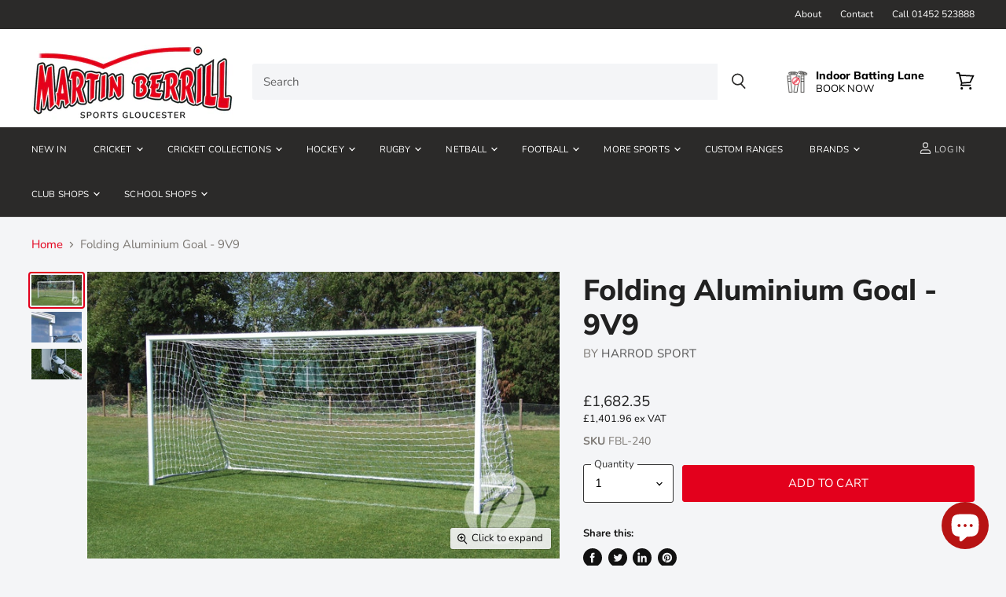

--- FILE ---
content_type: text/html; charset=utf-8
request_url: https://www.martinberrillsports.com/products/folding-aluminium-goal-9v9
body_size: 75881
content:
<!doctype html>
<html class="no-js no-touch" lang="en">
  <head>
<!-- Google Consent Mode V2 Consentmo -->
 <!-- Google Consent Mode V2 Advanced Mode integration script for Consentmo GDPR Compliance App -->
    <script id="consentmo-gcmv2-advanced-mode-integration">
      const consentOutOfRegion = {
        analytics: true,
        marketing: true,
        functionality: true,
        adsDataRedaction: false,
        urlPassthrough: false,
      };

      window.dataLayer = window.dataLayer || [];
      function gtag(){dataLayer.push(arguments);}

      gtag('consent', 'default', {
        ad_storage: 'denied',
        ad_personalization: 'denied',
        ad_user_data: 'denied',
        analytics_storage: 'denied',
        functionality_storage: 'denied',
        personalization_storage:'denied',
        security_storage: 'granted',
        wait_for_update: 1500
      });

      document.addEventListener('consentmoSignal_onLoad', function(eventData) {
        const csmLoadSignal = eventData.detail || {isActive:false};
        console.log('LIQUID - consentmoSignal_onLoad event', csmLoadSignal);

        if (!csmLoadSignal.isActive) {
          console.log('LIQUID - isActive false - use consentOutOfRegion');
          gtag('consent', 'update', {
            ad_storage: consentOutOfRegion.marketing ? 'granted' : 'denied',
            ad_personalization: consentOutOfRegion.marketing ? 'granted' : 'denied',
            ad_user_data: consentOutOfRegion.marketing ? 'granted' : 'denied',
            analytics_storage: consentOutOfRegion.analytics ? 'granted' : 'denied',
            functionality_storage: consentOutOfRegion.functionality ? 'granted' : 'denied',
            personalization_storage: consentOutOfRegion.functionality ? 'granted' : 'denied',
            security_storage: 'granted',
          });
          gtag('set', 'ads_data_redaction', consentOutOfRegion.adsDataRedaction);
          gtag('set', 'url_passthrough', consentOutOfRegion.urlPassthrough);
          console.log('LIQUID - dataLayer', window.dataLayer);
        } else {
          console.log('LIQUID - set default-consent and subscribe consentmoSignal for consent-update');
          document.addEventListener('consentmoSignal', function(event) {
            const csmSignal = event.detail;
            const consentState = csmSignal.integration?.gcm?.isEnabled ? csmSignal.integration.gcm.state : csmSignal.state;
            console.log('LIQUID - consentmoSignal event', csmSignal);
            console.log('LIQUID - dataLayer', window.dataLayer);

            gtag('consent', 'update', consentState);
            if (csmSignal.integration?.gcm?.isEnabled) {
              gtag('set', 'ads_data_redaction', csmSignal.integration.gcm.adsDataRedaction);
              gtag('set', 'url_passthrough', csmSignal.integration.gcm.urlPassthrough);
            }
          });
        }
      });
    </script>


<!-- Microsoft UET integration script Consentmo -->
<!-- Microsoft Consent Mode blocking script from Consentmo GDPR app -->
    <script id='consentmo-mcm-integration-script'>
      const uetIDs = "73011385"; // here you need to add the Microsoft tag ID/s
      function initUETTag(tagId, isGranted) {
        (function(w, d, t, r, u) {
          var f, n, i;
          w[u] = w[u] || [], f = function() {
            var o = {
              ti: tagId,
              enableAutoSpaTracking: true
            };
            o.q = w[u]; w[u] = new UET(o); 
            w[u].push('consent', 'default', {
              'ad_storage': isGranted ? 'granted' : 'denied'
            });

            w[u].push('pageLoad');
          }, n = d.createElement(t), n.src = r, n.async = 1, n.onload = n.onreadystatechange = function() {
            var s = this.readyState;
            s && s !== 'loaded' && s !== 'complete' || (f(), n.onload = n.onreadystatechange = null)
          }, i = d.getElementsByTagName(t)[0], i.parentNode.insertBefore(n, i)
        })(window, document, 'script', '//bat.bing.com/bat.js', 'uetq');
      }
    
      let isUETExecuted = false;
      function setMicrosoftConsent(type = 'default', isGranted = false, executeUET = false) {
        window.uetq = window.uetq || [];
        window.uetq.push('consent', type, {
          'ad_storage': isGranted ? 'granted' : 'denied'
        });
        if (executeUET && !isUETExecuted) {
          const uetIDsArr = uetIDs.split(',');
          uetIDsArr.forEach(uetID => {
            initUETTag(uetID, isGranted);
          });
          isUETExecuted = true;
        }
      }

      document.addEventListener('consentmoSignal_onLoad', function(eventData) {
        const csmLoadSignal = eventData.detail || {isActive:false};
        console.log(csmLoadSignal);

        if (!csmLoadSignal.isActive) {
          setMicrosoftConsent('default', true, true);
        } else {
          setMicrosoftConsent('default', csmLoadSignal.consent.preferences.marketing);

          document.addEventListener('consentmoSignal', function(event) {
            const csmPreferences = event.detail.preferences;
            setMicrosoftConsent('update', csmPreferences.marketing, true);
          });
        }
      });
    </script>
    
    
    
    
    
    <meta charset="utf-8">
    <meta http-equiv="x-ua-compatible" content="IE=edge">

    <link rel="preconnect" href="https://cdn.shopify.com" crossorigin>

    
    

    <title>Folding Aluminium Goal - 9V9 — Martin Berrill Sports</title>

    
      <meta name="description" content="Folding Aluminium Goal - 9V9. Fully welded corner joints provide superior strength and added safety. Unique sprung loaded foot operated folding side frame for ease of use and storage. Side frames lock in the play and folded positions for added safety. Made from 80mm diameter reinforced aluminium. Full length net supports are manufactured from zinc plated 32mm diameter steel. Steel bottom backbar manufactured from zinc plated 42.4mm diameter steel.">
    

    
  <link rel="shortcut icon" href="//www.martinberrillsports.com/cdn/shop/files/favicon-v1_32x32.png?v=1614297915" type="image/png">


    
      <link rel="canonical" href="https://www.martinberrillsports.com/products/folding-aluminium-goal-9v9" />
    

    <meta name="viewport" content="width=device-width">

    
    















<meta property="og:site_name" content="Martin Berrill Sports">
<meta property="og:url" content="https://www.martinberrillsports.com/products/folding-aluminium-goal-9v9">
<meta property="og:title" content="Folding Aluminium Goal - 9V9">
<meta property="og:type" content="website">
<meta property="og:description" content="Folding Aluminium Goal - 9V9. Fully welded corner joints provide superior strength and added safety. Unique sprung loaded foot operated folding side frame for ease of use and storage. Side frames lock in the play and folded positions for added safety. Made from 80mm diameter reinforced aluminium. Full length net supports are manufactured from zinc plated 32mm diameter steel. Steel bottom backbar manufactured from zinc plated 42.4mm diameter steel.">




    
    
    

    
    
    <meta
      property="og:image"
      content="https://www.martinberrillsports.com/cdn/shop/products/FBL-240_1200x728.jpg?v=1612538526"
    />
    <meta
      property="og:image:secure_url"
      content="https://www.martinberrillsports.com/cdn/shop/products/FBL-240_1200x728.jpg?v=1612538526"
    />
    <meta property="og:image:width" content="1200" />
    <meta property="og:image:height" content="728" />
    
    
    <meta property="og:image:alt" content="Social media image" />
  









  <meta name="twitter:site" content="@#!/MartinBerrill">








<meta name="twitter:title" content="Folding Aluminium Goal - 9V9">
<meta name="twitter:description" content="Folding Aluminium Goal - 9V9. Fully welded corner joints provide superior strength and added safety. Unique sprung loaded foot operated folding side frame for ease of use and storage. Side frames lock in the play and folded positions for added safety. Made from 80mm diameter reinforced aluminium. Full length net supports are manufactured from zinc plated 32mm diameter steel. Steel bottom backbar manufactured from zinc plated 42.4mm diameter steel.">


    
    
    
      
      
      <meta name="twitter:card" content="summary_large_image">
    
    
    <meta
      property="twitter:image"
      content="https://www.martinberrillsports.com/cdn/shop/products/FBL-240_1200x600_crop_center.jpg?v=1612538526"
    />
    <meta property="twitter:image:width" content="1200" />
    <meta property="twitter:image:height" content="600" />
    
    
    <meta property="twitter:image:alt" content="Social media image" />
  



    

    <link rel="preload" href="//www.martinberrillsports.com/cdn/fonts/nunito/nunito_n4.fc49103dc396b42cae9460289072d384b6c6eb63.woff2" as="font" crossorigin="anonymous">

    
      <link rel="preload" as="style" href="//www.martinberrillsports.com/cdn/shop/t/35/assets/theme.css?v=76023300513542939761762438508">
    

    <script>
  const boostSDAssetFileURL = "\/\/www.martinberrillsports.com\/cdn\/shop\/t\/35\/assets\/boost_sd_assets_file_url.gif?7343";
  window.boostSDAssetFileURL = boostSDAssetFileURL;

  if (window.boostSDAppConfig) {
    window.boostSDAppConfig.generalSettings.custom_js_asset_url = "//www.martinberrillsports.com/cdn/shop/t/35/assets/boost-sd-custom.js?v=160962118398746674481702462883";
    window.boostSDAppConfig.generalSettings.custom_css_asset_url = "//www.martinberrillsports.com/cdn/shop/t/35/assets/boost-sd-custom.css?v=72809539502277619291702462883";
  }

  
</script>

    <script>window.performance && window.performance.mark && window.performance.mark('shopify.content_for_header.start');</script><meta name="google-site-verification" content="tL0_FK8M6LhPbYjOEz_ZbRwicQqT9HTXXNlnvML96wU">
<meta name="facebook-domain-verification" content="vtr0ucrjttn4194t7lljjhyjx8caqt">
<meta name="facebook-domain-verification" content="uocfix8h7anrc0m6jnhi35q15tz158">
<meta name="facebook-domain-verification" content="je0bglzgoxg3oige6zdk7gwfjqju4d">
<meta id="shopify-digital-wallet" name="shopify-digital-wallet" content="/22274695/digital_wallets/dialog">
<meta name="shopify-checkout-api-token" content="9c06377d86c64f5c110853ec38ffd0fb">
<meta id="in-context-paypal-metadata" data-shop-id="22274695" data-venmo-supported="false" data-environment="production" data-locale="en_US" data-paypal-v4="true" data-currency="GBP">
<link rel="alternate" type="application/json+oembed" href="https://www.martinberrillsports.com/products/folding-aluminium-goal-9v9.oembed">
<script async="async" src="/checkouts/internal/preloads.js?locale=en-GB"></script>
<link rel="preconnect" href="https://shop.app" crossorigin="anonymous">
<script async="async" src="https://shop.app/checkouts/internal/preloads.js?locale=en-GB&shop_id=22274695" crossorigin="anonymous"></script>
<script id="apple-pay-shop-capabilities" type="application/json">{"shopId":22274695,"countryCode":"GB","currencyCode":"GBP","merchantCapabilities":["supports3DS"],"merchantId":"gid:\/\/shopify\/Shop\/22274695","merchantName":"Martin Berrill Sports","requiredBillingContactFields":["postalAddress","email","phone"],"requiredShippingContactFields":["postalAddress","email","phone"],"shippingType":"shipping","supportedNetworks":["visa","maestro","masterCard","discover","elo"],"total":{"type":"pending","label":"Martin Berrill Sports","amount":"1.00"},"shopifyPaymentsEnabled":true,"supportsSubscriptions":true}</script>
<script id="shopify-features" type="application/json">{"accessToken":"9c06377d86c64f5c110853ec38ffd0fb","betas":["rich-media-storefront-analytics"],"domain":"www.martinberrillsports.com","predictiveSearch":true,"shopId":22274695,"locale":"en"}</script>
<script>var Shopify = Shopify || {};
Shopify.shop = "martin-berrill-sports.myshopify.com";
Shopify.locale = "en";
Shopify.currency = {"active":"GBP","rate":"1.0"};
Shopify.country = "GB";
Shopify.theme = {"name":"Zapiet 2.0 [10-5-22] Live Theme 16\/02\/2022 ","id":126072815664,"schema_name":"Superstore","schema_version":"3.1.3","theme_store_id":null,"role":"main"};
Shopify.theme.handle = "null";
Shopify.theme.style = {"id":null,"handle":null};
Shopify.cdnHost = "www.martinberrillsports.com/cdn";
Shopify.routes = Shopify.routes || {};
Shopify.routes.root = "/";</script>
<script type="module">!function(o){(o.Shopify=o.Shopify||{}).modules=!0}(window);</script>
<script>!function(o){function n(){var o=[];function n(){o.push(Array.prototype.slice.apply(arguments))}return n.q=o,n}var t=o.Shopify=o.Shopify||{};t.loadFeatures=n(),t.autoloadFeatures=n()}(window);</script>
<script>
  window.ShopifyPay = window.ShopifyPay || {};
  window.ShopifyPay.apiHost = "shop.app\/pay";
  window.ShopifyPay.redirectState = null;
</script>
<script id="shop-js-analytics" type="application/json">{"pageType":"product"}</script>
<script defer="defer" async type="module" src="//www.martinberrillsports.com/cdn/shopifycloud/shop-js/modules/v2/client.init-shop-cart-sync_C5BV16lS.en.esm.js"></script>
<script defer="defer" async type="module" src="//www.martinberrillsports.com/cdn/shopifycloud/shop-js/modules/v2/chunk.common_CygWptCX.esm.js"></script>
<script type="module">
  await import("//www.martinberrillsports.com/cdn/shopifycloud/shop-js/modules/v2/client.init-shop-cart-sync_C5BV16lS.en.esm.js");
await import("//www.martinberrillsports.com/cdn/shopifycloud/shop-js/modules/v2/chunk.common_CygWptCX.esm.js");

  window.Shopify.SignInWithShop?.initShopCartSync?.({"fedCMEnabled":true,"windoidEnabled":true});

</script>
<script>
  window.Shopify = window.Shopify || {};
  if (!window.Shopify.featureAssets) window.Shopify.featureAssets = {};
  window.Shopify.featureAssets['shop-js'] = {"shop-cart-sync":["modules/v2/client.shop-cart-sync_ZFArdW7E.en.esm.js","modules/v2/chunk.common_CygWptCX.esm.js"],"init-fed-cm":["modules/v2/client.init-fed-cm_CmiC4vf6.en.esm.js","modules/v2/chunk.common_CygWptCX.esm.js"],"shop-button":["modules/v2/client.shop-button_tlx5R9nI.en.esm.js","modules/v2/chunk.common_CygWptCX.esm.js"],"shop-cash-offers":["modules/v2/client.shop-cash-offers_DOA2yAJr.en.esm.js","modules/v2/chunk.common_CygWptCX.esm.js","modules/v2/chunk.modal_D71HUcav.esm.js"],"init-windoid":["modules/v2/client.init-windoid_sURxWdc1.en.esm.js","modules/v2/chunk.common_CygWptCX.esm.js"],"shop-toast-manager":["modules/v2/client.shop-toast-manager_ClPi3nE9.en.esm.js","modules/v2/chunk.common_CygWptCX.esm.js"],"init-shop-email-lookup-coordinator":["modules/v2/client.init-shop-email-lookup-coordinator_B8hsDcYM.en.esm.js","modules/v2/chunk.common_CygWptCX.esm.js"],"init-shop-cart-sync":["modules/v2/client.init-shop-cart-sync_C5BV16lS.en.esm.js","modules/v2/chunk.common_CygWptCX.esm.js"],"avatar":["modules/v2/client.avatar_BTnouDA3.en.esm.js"],"pay-button":["modules/v2/client.pay-button_FdsNuTd3.en.esm.js","modules/v2/chunk.common_CygWptCX.esm.js"],"init-customer-accounts":["modules/v2/client.init-customer-accounts_DxDtT_ad.en.esm.js","modules/v2/client.shop-login-button_C5VAVYt1.en.esm.js","modules/v2/chunk.common_CygWptCX.esm.js","modules/v2/chunk.modal_D71HUcav.esm.js"],"init-shop-for-new-customer-accounts":["modules/v2/client.init-shop-for-new-customer-accounts_ChsxoAhi.en.esm.js","modules/v2/client.shop-login-button_C5VAVYt1.en.esm.js","modules/v2/chunk.common_CygWptCX.esm.js","modules/v2/chunk.modal_D71HUcav.esm.js"],"shop-login-button":["modules/v2/client.shop-login-button_C5VAVYt1.en.esm.js","modules/v2/chunk.common_CygWptCX.esm.js","modules/v2/chunk.modal_D71HUcav.esm.js"],"init-customer-accounts-sign-up":["modules/v2/client.init-customer-accounts-sign-up_CPSyQ0Tj.en.esm.js","modules/v2/client.shop-login-button_C5VAVYt1.en.esm.js","modules/v2/chunk.common_CygWptCX.esm.js","modules/v2/chunk.modal_D71HUcav.esm.js"],"shop-follow-button":["modules/v2/client.shop-follow-button_Cva4Ekp9.en.esm.js","modules/v2/chunk.common_CygWptCX.esm.js","modules/v2/chunk.modal_D71HUcav.esm.js"],"checkout-modal":["modules/v2/client.checkout-modal_BPM8l0SH.en.esm.js","modules/v2/chunk.common_CygWptCX.esm.js","modules/v2/chunk.modal_D71HUcav.esm.js"],"lead-capture":["modules/v2/client.lead-capture_Bi8yE_yS.en.esm.js","modules/v2/chunk.common_CygWptCX.esm.js","modules/v2/chunk.modal_D71HUcav.esm.js"],"shop-login":["modules/v2/client.shop-login_D6lNrXab.en.esm.js","modules/v2/chunk.common_CygWptCX.esm.js","modules/v2/chunk.modal_D71HUcav.esm.js"],"payment-terms":["modules/v2/client.payment-terms_CZxnsJam.en.esm.js","modules/v2/chunk.common_CygWptCX.esm.js","modules/v2/chunk.modal_D71HUcav.esm.js"]};
</script>
<script>(function() {
  var isLoaded = false;
  function asyncLoad() {
    if (isLoaded) return;
    isLoaded = true;
    var urls = ["https:\/\/cdn.recovermycart.com\/scripts\/keepcart\/CartJS.min.js?shop=martin-berrill-sports.myshopify.com\u0026shop=martin-berrill-sports.myshopify.com","https:\/\/sellup.herokuapp.com\/upseller.js?shop=martin-berrill-sports.myshopify.com","https:\/\/static.mailerlite.com\/data\/a\/13\/13039\/universal_martinberrillsports.js?shop=martin-berrill-sports.myshopify.com"];
    for (var i = 0; i < urls.length; i++) {
      var s = document.createElement('script');
      s.type = 'text/javascript';
      s.async = true;
      s.src = urls[i];
      var x = document.getElementsByTagName('script')[0];
      x.parentNode.insertBefore(s, x);
    }
  };
  if(window.attachEvent) {
    window.attachEvent('onload', asyncLoad);
  } else {
    window.addEventListener('load', asyncLoad, false);
  }
})();</script>
<script id="__st">var __st={"a":22274695,"offset":0,"reqid":"cacc2079-f358-4054-b8d2-819b83128e74-1768730131","pageurl":"www.martinberrillsports.com\/products\/folding-aluminium-goal-9v9","u":"6df72f62611c","p":"product","rtyp":"product","rid":4755274498096};</script>
<script>window.ShopifyPaypalV4VisibilityTracking = true;</script>
<script id="captcha-bootstrap">!function(){'use strict';const t='contact',e='account',n='new_comment',o=[[t,t],['blogs',n],['comments',n],[t,'customer']],c=[[e,'customer_login'],[e,'guest_login'],[e,'recover_customer_password'],[e,'create_customer']],r=t=>t.map((([t,e])=>`form[action*='/${t}']:not([data-nocaptcha='true']) input[name='form_type'][value='${e}']`)).join(','),a=t=>()=>t?[...document.querySelectorAll(t)].map((t=>t.form)):[];function s(){const t=[...o],e=r(t);return a(e)}const i='password',u='form_key',d=['recaptcha-v3-token','g-recaptcha-response','h-captcha-response',i],f=()=>{try{return window.sessionStorage}catch{return}},m='__shopify_v',_=t=>t.elements[u];function p(t,e,n=!1){try{const o=window.sessionStorage,c=JSON.parse(o.getItem(e)),{data:r}=function(t){const{data:e,action:n}=t;return t[m]||n?{data:e,action:n}:{data:t,action:n}}(c);for(const[e,n]of Object.entries(r))t.elements[e]&&(t.elements[e].value=n);n&&o.removeItem(e)}catch(o){console.error('form repopulation failed',{error:o})}}const l='form_type',E='cptcha';function T(t){t.dataset[E]=!0}const w=window,h=w.document,L='Shopify',v='ce_forms',y='captcha';let A=!1;((t,e)=>{const n=(g='f06e6c50-85a8-45c8-87d0-21a2b65856fe',I='https://cdn.shopify.com/shopifycloud/storefront-forms-hcaptcha/ce_storefront_forms_captcha_hcaptcha.v1.5.2.iife.js',D={infoText:'Protected by hCaptcha',privacyText:'Privacy',termsText:'Terms'},(t,e,n)=>{const o=w[L][v],c=o.bindForm;if(c)return c(t,g,e,D).then(n);var r;o.q.push([[t,g,e,D],n]),r=I,A||(h.body.append(Object.assign(h.createElement('script'),{id:'captcha-provider',async:!0,src:r})),A=!0)});var g,I,D;w[L]=w[L]||{},w[L][v]=w[L][v]||{},w[L][v].q=[],w[L][y]=w[L][y]||{},w[L][y].protect=function(t,e){n(t,void 0,e),T(t)},Object.freeze(w[L][y]),function(t,e,n,w,h,L){const[v,y,A,g]=function(t,e,n){const i=e?o:[],u=t?c:[],d=[...i,...u],f=r(d),m=r(i),_=r(d.filter((([t,e])=>n.includes(e))));return[a(f),a(m),a(_),s()]}(w,h,L),I=t=>{const e=t.target;return e instanceof HTMLFormElement?e:e&&e.form},D=t=>v().includes(t);t.addEventListener('submit',(t=>{const e=I(t);if(!e)return;const n=D(e)&&!e.dataset.hcaptchaBound&&!e.dataset.recaptchaBound,o=_(e),c=g().includes(e)&&(!o||!o.value);(n||c)&&t.preventDefault(),c&&!n&&(function(t){try{if(!f())return;!function(t){const e=f();if(!e)return;const n=_(t);if(!n)return;const o=n.value;o&&e.removeItem(o)}(t);const e=Array.from(Array(32),(()=>Math.random().toString(36)[2])).join('');!function(t,e){_(t)||t.append(Object.assign(document.createElement('input'),{type:'hidden',name:u})),t.elements[u].value=e}(t,e),function(t,e){const n=f();if(!n)return;const o=[...t.querySelectorAll(`input[type='${i}']`)].map((({name:t})=>t)),c=[...d,...o],r={};for(const[a,s]of new FormData(t).entries())c.includes(a)||(r[a]=s);n.setItem(e,JSON.stringify({[m]:1,action:t.action,data:r}))}(t,e)}catch(e){console.error('failed to persist form',e)}}(e),e.submit())}));const S=(t,e)=>{t&&!t.dataset[E]&&(n(t,e.some((e=>e===t))),T(t))};for(const o of['focusin','change'])t.addEventListener(o,(t=>{const e=I(t);D(e)&&S(e,y())}));const B=e.get('form_key'),M=e.get(l),P=B&&M;t.addEventListener('DOMContentLoaded',(()=>{const t=y();if(P)for(const e of t)e.elements[l].value===M&&p(e,B);[...new Set([...A(),...v().filter((t=>'true'===t.dataset.shopifyCaptcha))])].forEach((e=>S(e,t)))}))}(h,new URLSearchParams(w.location.search),n,t,e,['guest_login'])})(!0,!0)}();</script>
<script integrity="sha256-4kQ18oKyAcykRKYeNunJcIwy7WH5gtpwJnB7kiuLZ1E=" data-source-attribution="shopify.loadfeatures" defer="defer" src="//www.martinberrillsports.com/cdn/shopifycloud/storefront/assets/storefront/load_feature-a0a9edcb.js" crossorigin="anonymous"></script>
<script crossorigin="anonymous" defer="defer" src="//www.martinberrillsports.com/cdn/shopifycloud/storefront/assets/shopify_pay/storefront-65b4c6d7.js?v=20250812"></script>
<script data-source-attribution="shopify.dynamic_checkout.dynamic.init">var Shopify=Shopify||{};Shopify.PaymentButton=Shopify.PaymentButton||{isStorefrontPortableWallets:!0,init:function(){window.Shopify.PaymentButton.init=function(){};var t=document.createElement("script");t.src="https://www.martinberrillsports.com/cdn/shopifycloud/portable-wallets/latest/portable-wallets.en.js",t.type="module",document.head.appendChild(t)}};
</script>
<script data-source-attribution="shopify.dynamic_checkout.buyer_consent">
  function portableWalletsHideBuyerConsent(e){var t=document.getElementById("shopify-buyer-consent"),n=document.getElementById("shopify-subscription-policy-button");t&&n&&(t.classList.add("hidden"),t.setAttribute("aria-hidden","true"),n.removeEventListener("click",e))}function portableWalletsShowBuyerConsent(e){var t=document.getElementById("shopify-buyer-consent"),n=document.getElementById("shopify-subscription-policy-button");t&&n&&(t.classList.remove("hidden"),t.removeAttribute("aria-hidden"),n.addEventListener("click",e))}window.Shopify?.PaymentButton&&(window.Shopify.PaymentButton.hideBuyerConsent=portableWalletsHideBuyerConsent,window.Shopify.PaymentButton.showBuyerConsent=portableWalletsShowBuyerConsent);
</script>
<script data-source-attribution="shopify.dynamic_checkout.cart.bootstrap">document.addEventListener("DOMContentLoaded",(function(){function t(){return document.querySelector("shopify-accelerated-checkout-cart, shopify-accelerated-checkout")}if(t())Shopify.PaymentButton.init();else{new MutationObserver((function(e,n){t()&&(Shopify.PaymentButton.init(),n.disconnect())})).observe(document.body,{childList:!0,subtree:!0})}}));
</script>
<link id="shopify-accelerated-checkout-styles" rel="stylesheet" media="screen" href="https://www.martinberrillsports.com/cdn/shopifycloud/portable-wallets/latest/accelerated-checkout-backwards-compat.css" crossorigin="anonymous">
<style id="shopify-accelerated-checkout-cart">
        #shopify-buyer-consent {
  margin-top: 1em;
  display: inline-block;
  width: 100%;
}

#shopify-buyer-consent.hidden {
  display: none;
}

#shopify-subscription-policy-button {
  background: none;
  border: none;
  padding: 0;
  text-decoration: underline;
  font-size: inherit;
  cursor: pointer;
}

#shopify-subscription-policy-button::before {
  box-shadow: none;
}

      </style>

<script>window.performance && window.performance.mark && window.performance.mark('shopify.content_for_header.end');</script>

    <script>
      document.documentElement.className=document.documentElement.className.replace(/\bno-js\b/,'js');
      if(window.Shopify&&window.Shopify.designMode)document.documentElement.className+=' in-theme-editor';
      if(('ontouchstart' in window)||window.DocumentTouch&&document instanceof DocumentTouch)document.documentElement.className=document.documentElement.className.replace(/\bno-touch\b/,'has-touch');
    </script>

    <script src="//www.martinberrillsports.com/cdn/shop/t/35/assets/api.js?v=109089923798223915971702462883"></script>

    
      <link href="//www.martinberrillsports.com/cdn/shop/t/35/assets/theme.css?v=76023300513542939761762438508" rel="stylesheet" type="text/css" media="all" />
    

    

    
    <script>
      window.Theme = window.Theme || {};
      window.Theme.routes = {
        "root_url": "/",
        "account_url": "/account",
        "account_login_url": "/account/login",
        "account_logout_url": "/account/logout",
        "account_register_url": "/account/register",
        "account_addresses_url": "/account/addresses",
        "collections_url": "/collections",
        "all_products_collection_url": "/collections/all",
        "search_url": "/search",
        "cart_url": "/cart",
        "cart_add_url": "/cart/add",
        "cart_change_url": "/cart/change",
        "cart_clear_url": "/cart/clear",
        "product_recommendations_url": "/recommendations/products",
      };
    </script>
  <script type="text/javascript">
    //var sm_quantity_selector_attr = 'id';
  	if (window.location.pathname == '/collections/all') {
      	window.location.replace('/collections/all-products');
  	}
  	
        
		
        var smFeaturedImage = 'products/FBL-240.jpg';
        var productSMHandle = 'folding-aluminium-goal-9v9';
        var productSMTitle = 'Folding Aluminium Goal - 9V9';
    
    var sm_is_cart_page = false;
	
</script>

<style>
#gift_container, #gift_container .giftContainerContent, #smProductDetailGiftWrapper {
  all: unset;
}

#gift_container .giftContainerContent *, #smProductDetailGiftWrapper * {
	all: unset;
}

#sticky_gift_icon.stickyGartRight {
  	right: 20px;
    bottom: 20px;
}
#sticky_gift_icon {
    position: fixed;
    bottom: 200px;
    right: 15px;
    z-index: 9999;
}
#sticky_gift_icon a {
    text-decoration: none;
    font-size: 20px;
    color: #34495e;
}
#sticky_gift_icon span {
    display: block;
    -webkit-border-radius: 40px;
    -moz-border-radius: 40px;
    border-radius: 40px;
    background-color: rgba(255,255,255,.9);
    -webkit-box-shadow: 1px 1px 5px grey;
    -moz-box-shadow: 1px 1px 5px grey;
    box-shadow: 1px 1px 5px grey;
    padding: 10px;
    width: 40px;
    height: 40px;
    margin: 0 auto;
    line-height: 40px !important;
    text-align: center;
    position: relative;
    box-sizing: content-box !important;
    z-index: 1;
}
#sticky_gift_icon mark {
    -webkit-border-radius: 20px;
    -moz-border-radius: 20px;
    border-radius: 20px;
    border: 2px solid #FFF;
    width: 20px;
    height: 20px;
    background-color: #FF6B6B;
    position: absolute;
    top: -5px;
    left: -10px;
    font-size: 10px;
    line-height: 20px;
    font-family: Roboto,sans-serif;
    color: #FFF;
    font-weight: 700;
    box-sizing: content-box !important;
}
#sticky_gift_icon svg.showGifts {
  	height: 30px;
	width: 30px;
	margin-top: 3px;
}
#sticky_gift_icon svg.hideGifts {
  	height: 25px;
    width: 25px;
    margin-top: 8px;
  	display: none;
}

#gift_container {
  color:black;
  position: fixed;
  z-index: 9999999;
  bottom: 95px;
  right: 20px;
  max-height: 80%;
  overflow-y: scroll;
  overflow-x: hidden;
  -webkit-box-shadow: rgba(0, 0, 0, 0.16) 0px 5px 40px, rgb(0, 0, 0) 0px 5px 0px 0px inset !important;
  -moz-box-shadow: rgba(0, 0, 0, 0.16) 0px 5px 40px, rgb(0, 0, 0) 0px 5px 0px 0px inset !important;
  box-shadow: rgba(0, 0, 0, 0.16) 0px 5px 40px, rgb(0, 0, 0) 0px 5px 0px 0px inset !important;
  -moz-border-radius: 8px;
  -webkit-border-radius: 8px;
  border-radius: 8px;
  font-size: 13px;
  font-family: -apple-system, BlinkMacSystemFont, 'Segoe UI', Roboto, Oxygen, Ubuntu, Cantarell, 'Open Sans', 'Helvetica Neue', sans-serif;
}

#gift_container .giftContainerContent {
  float: right;
  background: white;
  width: 320px;
  position: relative;
  padding: 10px 10px 0px 10px;
  display:none;
}

#gift_container .giftContainerContent .giftWrapper {
    color: black;
  	padding: 5px;
  	margin: 0px 0px 10px;
	background:rgb(255, 255, 255) none repeat scroll 0% 0%;
	border-radius: 5px;
  	-webkit-border-radius: 5px;
  	-moz-border-radius: 5px;
  	-webkit-box-shadow: rgba(0, 0, 0, 0.1) 0px 4px 15px 0px, rgba(0, 0, 0, 0.1) 0px 1px 2px 0px;
  	-moz-box-shadow: rgba(0, 0, 0, 0.1) 0px 4px 15px 0px, rgba(0, 0, 0, 0.1) 0px 1px 2px 0px;
	box-shadow: rgba(0, 0, 0, 0.1) 0px 4px 15px 0px, rgba(0, 0, 0, 0.1) 0px 1px 2px 0px;
	position: relative;
  	display: block;
}

#gift_container .giftContainerContent .orderGiftsTitle, #gift_container .giftContainerContent .productsToOfferGiftsTitle {
  	text-align: center;
	padding: 5px;
	margin: 0 auto;
	font-weight: bold;
	display: block;
	border-bottom: 1px solid gray;
	width: 95%;
}

#gift_container .giftContainerContent ul {
	display: inline;
}
#gift_container .giftContainerContent li{
	padding: 10px 20px;
	display: block;
}
#gift_container .giftContainerContent li img{
	width: 22%;
	float: left;
	display: block;
}
#gift_container .giftContainerContent .smItems{
	width: 70%;
	display: block;
	float: left;
  	margin-left: 5%;
}

#gift_container .giftContainerContent .giftWrapper a {
  	display: inline;
    cursor: pointer;
    text-decoration: underline;
}

#gift_container .giftContainerContent .smAddGiftToCart {
  	padding: 4px 10px;
    margin-top: 4px;
    background:rgba(168, 168, 168, 0.46) none repeat scroll 0% 0%;
    border-radius: 2px;
    position: relative;
    display: block;
    font-weight: bold;
    cursor: pointer;
}

#gift_container .giftContainerContent .giftAlreadyInCart {
  	padding: 5px 20px;
	display: block;
  	text-align: center;
}
#gift_container .giftContainerContent .giftAlreadyInCart a {
  	font-weight: bold;
}
#gift_container .giftContainerContent .removeFromCart {
  	display: block;
    margin-top: 10px;
    cursor: pointer;
    text-decoration: underline;
}


#gift_container .giftContainerContent .item-variants select {
	display: block;
	color: #444;
	padding: .3em 1.0em .3em .3em;
	width: 100%;
	max-width: 100%;
	box-sizing: border-box;
	margin-top: 2px;
	border: 1px solid #aaa;
	-moz-border-radius: .2em;
  	-webkit-border-radius: .2em;
  	border-radius: .2em;
	-moz-appearance: none;
	-webkit-appearance: none;
	appearance: none;
	background-color: #fff;
	background-image: url('data:image/svg+xml;charset=US-ASCII,<svg version="1.1" id="Capa_1" xmlns="http://www.w3.org/2000/svg" xmlns:xlink="http://www.w3.org/1999/xlink" x="0px" y="0px"	 width="292.362px" height="292.362px" viewBox="0 0 292.362 292.362" style="enable-background:new 0 0 292.362 292.362;"	 xml:space="preserve"><g>	<path d="M286.935,69.377c-3.614-3.617-7.898-5.424-12.848-5.424H18.274c-4.952,0-9.233,1.807-12.85,5.424		C1.807,72.998,0,77.279,0,82.228c0,4.948,1.807,9.229,5.424,12.847l127.907,127.907c3.621,3.617,7.902,5.428,12.85,5.428		s9.233-1.811,12.847-5.428L286.935,95.074c3.613-3.617,5.427-7.898,5.427-12.847C292.362,77.279,290.548,72.998,286.935,69.377z"/></g><g></g><g></g><g></g><g></g><g></g><g></g><g></g><g></g><g></g><g></g><g></g><g></g><g></g><g></g><g></g></svg>'), linear-gradient(to bottom, #ffffff 0%,#e5e5e5 100%);
	background-repeat: no-repeat, repeat;
	background-position: right .7em top 50%, 0 0;
	background-size: .65em auto, 100%;
}
#gift_container .giftContainerContent .item-variants select::-ms-expand {
	display: none;
}
#gift_container .giftContainerContent .item-variants select:hover {
	border-color: #888;
}
#gift_container .giftContainerContent .item-variants select:focus {
	border-color: #aaa;
	-moz-box-shadow: 0 0 1px 3px rgba(59, 153, 252, .7);
  	-webkit-box-shadow: 0 0 1px 3px rgba(59, 153, 252, .7);
  	box-shadow: 0 0 1px 3px rgba(59, 153, 252, .7);
	-moz-box-shadow: 0 0 0 3px -moz-mac-focusring;
  	-webkit-box-shadow: 0 0 0 3px -moz-mac-focusring;
  	box-shadow: 0 0 0 3px -moz-mac-focusring;
	color: #222;
	outline: none;
}
#gift_container .giftContainerContent .item-variants select option {
	font-weight:normal;
}

*[dir="rtl"] #gift_container .giftContainerContent .item-variants select, :root:lang(ar) #gift_container .giftContainerContent .item-variants select, :root:lang(iw) #gift_container .giftContainerContent .item-variants select {
	background-position: left .7em top 50%, 0 0;
	padding: .6em .8em .5em 1.4em;
}

#gift_container .giftContainerContent .item-variants select:disabled, #gift_container .giftContainerContent .item-variants select[aria-disabled=true] {
	color: graytext;
	background-image: url('data:image/svg+xml;charset=US-ASCII,<svg version="1.1" id="Capa_1" xmlns="http://www.w3.org/2000/svg" xmlns:xlink="http://www.w3.org/1999/xlink" x="0px" y="0px"	 width="292.362px" height="292.362px" viewBox="0 0 292.362 292.362" style="enable-background:new 0 0 292.362 292.362;"	 xml:space="preserve"><g>	<path d="M286.935,69.377c-3.614-3.617-7.898-5.424-12.848-5.424H18.274c-4.952,0-9.233,1.807-12.85,5.424		C1.807,72.998,0,77.279,0,82.228c0,4.948,1.807,9.229,5.424,12.847l127.907,127.907c3.621,3.617,7.902,5.428,12.85,5.428		s9.233-1.811,12.847-5.428L286.935,95.074c3.613-3.617,5.427-7.898,5.427-12.847C292.362,77.279,290.548,72.998,286.935,69.377z"/></g><g></g><g></g><g></g><g></g><g></g><g></g><g></g><g></g><g></g><g></g><g></g><g></g><g></g><g></g><g></g></svg>'),linear-gradient(to bottom, #ffffff 0%,#e5e5e5 100%);
}
#gift_container .giftContainerContent .item-variants select:disabled:hover, #gift_container .giftContainerContent .item-variants select[aria-disabled=true] {
	border-color: #aaa;
}
#gift_container .giftContainerContent:after {
  bottom: 100%;
  left: 89%;
  border: solid transparent;
  content: " ";
  height: 0;
  width: 0;
  position: absolute;
  pointer-events: none;
  border-bottom-color: white;
  border-width: 8px;
  margin-left: -8px;
}

#gift_container .button {
  background: #6394F8;
  color: white;
  text-align: center;
  padding: 12px;
  text-decoration: none;
  display: block;
  border-radius: 3px;
  font-size: 16px;
  margin: 25px 0 15px 0;
}
#gift_container .button:hover {
  background: #729ef9;
}

#gift_container .clearfix:after {
  content: "";
  display: table;
  clear: both;
}

#gift_container #overlaySection {
  display: none;
  width: 100%;
  height: 100%;
  position: absolute;
  top: 0;
  left: 0;
  background: white;
  opacity: 0.6;
  z-index: 99;
}


#smProductDetailGiftWrapper {
  position: relative;
  font-size: 13px;
  font-family: -apple-system, BlinkMacSystemFont, 'Segoe UI', Roboto, Oxygen, Ubuntu, Cantarell, 'Open Sans', 'Helvetica Neue', sans-serif;
  line-height: 1;
  -webkit-font-smoothing: antialiased;
  -moz-osx-font-smoothing: grayscale;
  color: #000;
  padding: 10px;
  margin: 20px 0px 50px;
  background:rgb(255, 255, 255) none repeat scroll 0% 0%;
  -webkit-border-radius: 5px;
  -moz-border-radius: 5px;
  border-radius: 5px;
  -webkit-box-shadow:rgba(0, 0, 0, 0.1) 0px 1px 1px 0px,rgba(0, 0, 0, 0.1) 0px 1px 1px 1px;
  -moz-box-shadow:rgba(0, 0, 0, 0.1) 0px 1px 1px 0px,rgba(0, 0, 0, 0.1) 0px 1px 1px 1px;
  box-shadow:rgba(0, 0, 0, 0.1) 0px 1px 1px 0px,rgba(0, 0, 0, 0.1) 0px 1px 1px 1px;
  display: block;
}

#smProductDetailGiftWrapper.alreadyInCart {
  border: 1px solid #00800070;
  background: rgb(245, 251, 244);
}

#smProductDetailGiftWrapper .alreadyInCartProductTitle {
  display: block;
  text-align: center;
}
#smProductDetailGiftWrapper .alreadyInCartProductTitle a {
  cursor: pointer;
  text-decoration: underline;
  font-weight: bold;
}
#smProductDetailGiftWrapper .removeFromCart {
  display: block;
  text-align: center;
  margin-top: 20px;
  cursor: pointer;
  text-decoration: underline;
}


#smProductDetailGiftWrapper li {
	padding: 10px 20px;
    display: inline-block;
}

#smProductDetailGiftWrapper li img {
  width: 22%;
  float: left;
  display: block;
}
#smProductDetailGiftWrapper .smItems {
  width: 70%;
  display: block;
  float: left;
  margin-left: 5%;
}
#smProductDetailGiftWrapper .giftWrapper a {
  display: inline;
  cursor: pointer;
  text-decoration: underline;
}
#smProductDetailGiftWrapper .item-variants select {
  display: block;
  color:#444;
  padding: .5em 1.0em .3em .3em;
  width: 100%;
  max-width: 100%;
  box-sizing: border-box;
  margin-top: 6px;
  border: 1px solid #aaa;
  -moz-border-radius: .2em;
  -webkit-border-radius: .2em;
  border-radius: .2em;
  -moz-appearance: none;
  -webkit-appearance: none;
  appearance: none;
  background-color:#fff;
  background-image: url('data:image/svg+xml;charset=US-ASCII,<svg version="1.1" id="Capa_1" xmlns="http://www.w3.org/2000/svg" xmlns:xlink="http://www.w3.org/1999/xlink" x="0px" y="0px" width="292.362px" height="292.362px" viewBox="0 0 292.362 292.362" style="enable-background:new 0 0 292.362 292.362;" xml:space="preserve"><g> <path d="M286.935,69.377c-3.614-3.617-7.898-5.424-12.848-5.424H18.274c-4.952,0-9.233,1.807-12.85,5.424 C1.807,72.998,0,77.279,0,82.228c0,4.948,1.807,9.229,5.424,12.847l127.907,127.907c3.621,3.617,7.902,5.428,12.85,5.428 s9.233-1.811,12.847-5.428L286.935,95.074c3.613-3.617,5.427-7.898,5.427-12.847C292.362,77.279,290.548,72.998,286.935,69.377z"/></g><g></g><g></g><g></g><g></g><g></g><g></g><g></g><g></g><g></g><g></g><g></g><g></g><g></g><g></g><g></g></svg>'), linear-gradient(to bottom,#ffffff 0%,#e5e5e5 100%);
  background-repeat: no-repeat, repeat;
  background-position: right .7em top 50%, 0 0;
  background-size: .65em auto, 100%;
  text-align: left;
}

#smProductDetailGiftWrapper .item-name {
  display: block;
  cursor: pointer;
  text-decoration: underline;
  text-align: left;
}

#smProductDetailGiftWrapper .item-variants select option {
  font-weight: normal;
}
#smProductDetailGiftWrapper .smAddGiftToCart {
  padding: 8px 8px;
  margin-top: 6px;
  background: rgba(168, 168, 168, 0.46) none repeat scroll 0% 0%;
  -moz-border-radius: 2px;
  -webkit-border-radius: 2px;
  border-radius: 2px;
  position: relative;
  display: block;
  font-weight: bold;
  cursor: pointer;
}
#smProductDetailGiftWrapper .productsToOfferGiftsTitle {
  text-align: center;
  padding: 5px;
  margin: 0 auto;
  font-weight: bold;
  display: block;
  border-bottom: 1px solid gray;
  width: 95%;
  margin-bottom: 20px;
  line-height: 20px;
}
#smProductDetailGiftWrapper .productsToOfferGiftsTitle a {
	cursor: pointer;
  	text-decoration: underline;
}

#gift_container  .offerGiftsUntilDate, #smProductDetailGiftWrapper .offerGiftsUntilDate {
  display: block;
  margin-top: 5px;
  text-align: center;
  border-top: 1px solid black;
  padding: 10px;
}

#gift_container  .offerGiftsUntilDateIcon, #smProductDetailGiftWrapper .offerGiftsUntilDateIcon {
  padding: 0 1.0em .3em .3em;
  background-color: #fff;
  background-image: url('data:image/svg+xml;charset=US-ASCII,<svg height="512pt" viewBox="0 0 512 512" width="512pt" xmlns="http://www.w3.org/2000/svg"><path d="m482 292.25v-246.25c0-8.285156-6.714844-15-15-15h-76v-16c0-8.285156-6.714844-15-15-15s-15 6.714844-15 15v16h-60v-16c0-8.285156-6.714844-15-15-15s-15 6.714844-15 15v16h-60v-16c0-8.285156-6.714844-15-15-15s-15 6.714844-15 15v16h-60v-16c0-8.285156-6.714844-15-15-15s-15 6.714844-15 15v16h-76c-8.285156 0-15 6.714844-15 15v391c0 8.285156 6.714844 15 15 15h249.804688c24.25 36.152344 65.488281 60 112.195312 60 74.4375 0 135-60.5625 135-135 0-32.070312-11.25-61.5625-30-84.75zm-391-231.25v15c0 8.285156 6.714844 15 15 15s15-6.714844 15-15v-15h60v15c0 8.285156 6.714844 15 15 15s15-6.714844 15-15v-15h60v15c0 8.285156 6.714844 15 15 15s15-6.714844 15-15v-15h60v15c0 8.285156 6.714844 15 15 15s15-6.714844 15-15v-15h61v60h-422v-60zm-61 361v-271h422v113.804688c-21.464844-14.394532-47.269531-22.804688-75-22.804688-47.398438 0-89.164062 24.558594-113.257812 61.613281-2.027344-1.023437-4.3125-1.613281-6.742188-1.613281h-30c-8.285156 0-15 6.714844-15 15s6.714844 15 15 15h22.722656c-3.386718 9.554688-5.730468 19.601562-6.882812 30h-15.839844c-8.285156 0-15 6.714844-15 15s6.714844 15 15 15h15.839844c1.152344 10.398438 3.492187 20.445312 6.882812 30zm347 60c-57.898438 0-105-47.101562-105-105s47.101562-105 105-105 105 47.101562 105 105-47.101562 105-105 105zm0 0"/><path d="m437 362h-45v-45c0-8.285156-6.714844-15-15-15s-15 6.714844-15 15v60c0 8.285156 6.714844 15 15 15h60c8.285156 0 15-6.714844 15-15s-6.714844-15-15-15zm0 0"/><path d="m136 182h-30c-8.285156 0-15 6.714844-15 15s6.714844 15 15 15h30c8.285156 0 15-6.714844 15-15s-6.714844-15-15-15zm0 0"/><path d="m136 242h-30c-8.285156 0-15 6.714844-15 15s6.714844 15 15 15h30c8.285156 0 15-6.714844 15-15s-6.714844-15-15-15zm0 0"/><path d="m136 302h-30c-8.285156 0-15 6.714844-15 15s6.714844 15 15 15h30c8.285156 0 15-6.714844 15-15s-6.714844-15-15-15zm0 0"/><path d="m227 212h30c8.285156 0 15-6.714844 15-15s-6.714844-15-15-15h-30c-8.285156 0-15 6.714844-15 15s6.714844 15 15 15zm0 0"/><path d="m227 272h30c8.285156 0 15-6.714844 15-15s-6.714844-15-15-15h-30c-8.285156 0-15 6.714844-15 15s6.714844 15 15 15zm0 0"/><path d="m136 362h-30c-8.285156 0-15 6.714844-15 15s6.714844 15 15 15h30c8.285156 0 15-6.714844 15-15s-6.714844-15-15-15zm0 0"/><path d="m347 212h30c8.285156 0 15-6.714844 15-15s-6.714844-15-15-15h-30c-8.285156 0-15 6.714844-15 15s6.714844 15 15 15zm0 0"/></svg>');
  background-repeat: no-repeat, repeat;
  background-size: 16px auto;
}

.productGiftIcon {
  	position: absolute;
	top: 10px;
	right: 10px;
	width: 15%;
	z-index: 1;
}
.svgTextValue {
  	display: inline-block;
    position: absolute;
    top: 50%;
    -webkit-transform: translateY(-50%);
    transform: translateY(-50%);
    left: 0;
    right: 0;
    margin: auto;
    text-align: center;
  	color: black;
}


</style>
<div style="display:none" id="sticky_gift_icon" class="stickyGartRight">
  <a href="#">
    <span style="background-size: 30px;background-repeat: no-repeat;background-position: center; background-color:#ffffff">
        <svg class="showGifts" version="1.1" id="Capa_1" xmlns="http://www.w3.org/2000/svg" xmlns:xlink="http://www.w3.org/1999/xlink" x="0px" y="0px" viewBox="0 0 512 512" style="enable-background:new 0 0 512 512;" xml:space="preserve">
            <g>
                <g>
                    <path d="M32,271.692v192c0,17.664,14.368,32,32,32h160v-224H32z"></path>
                </g>
            </g>
            <g>
                <g>
                    <path d="M480,143.692H378.752c7.264-4.96,13.504-9.888,17.856-14.304c25.824-25.952,25.824-68.192,0-94.144
                        c-25.088-25.28-68.8-25.216-93.856,0c-13.888,13.92-50.688,70.592-45.6,108.448h-2.304c5.056-37.856-31.744-94.528-45.6-108.448
                        c-25.088-25.216-68.8-25.216-93.856,0C89.6,61.196,89.6,103.436,115.36,129.388c4.384,4.416,10.624,9.344,17.888,14.304H32
                        c-17.632,0-32,14.368-32,32v48c0,8.832,7.168,16,16,16h208v-64h64v64h208c8.832,0,16-7.168,16-16v-48
                        C512,158.06,497.664,143.692,480,143.692z M222.112,142.636c0,0-1.344,1.056-5.92,1.056c-22.112,0-64.32-22.976-78.112-36.864
                        c-13.408-13.504-13.408-35.52,0-49.024c6.496-6.528,15.104-10.112,24.256-10.112c9.12,0,17.728,3.584,24.224,10.112
                        C208.128,79.5,229.568,134.924,222.112,142.636z M295.776,143.692c-4.544,0-5.888-1.024-5.888-1.056
                        c-7.456-7.712,13.984-63.136,35.552-84.832c12.896-13.024,35.456-13.088,48.48,0c13.44,13.504,13.44,35.52,0,49.024
                        C360.128,120.716,317.92,143.692,295.776,143.692z"></path>
                </g>
            </g>
            <g>
                <g>
                    <path d="M288,271.692v224h160c17.664,0,32-14.336,32-32v-192H288z"></path>
                </g>
        	</g>
        </svg>
      	<svg class="hideGifts" version="1.1" id="Layer_1" xmlns="http://www.w3.org/2000/svg" xmlns:xlink="http://www.w3.org/1999/xlink" x="0px" y="0px" viewBox="0 0 492 492" style="enable-background:new 0 0 492 492;" xml:space="preserve">
            <g>
                <g>
                    <path d="M300.188,246L484.14,62.04c5.06-5.064,7.852-11.82,7.86-19.024c0-7.208-2.792-13.972-7.86-19.028L468.02,7.872
                        c-5.068-5.076-11.824-7.856-19.036-7.856c-7.2,0-13.956,2.78-19.024,7.856L246.008,191.82L62.048,7.872
                        c-5.06-5.076-11.82-7.856-19.028-7.856c-7.2,0-13.96,2.78-19.02,7.856L7.872,23.988c-10.496,10.496-10.496,27.568,0,38.052
                        L191.828,246L7.872,429.952c-5.064,5.072-7.852,11.828-7.852,19.032c0,7.204,2.788,13.96,7.852,19.028l16.124,16.116
                        c5.06,5.072,11.824,7.856,19.02,7.856c7.208,0,13.968-2.784,19.028-7.856l183.96-183.952l183.952,183.952
                        c5.068,5.072,11.824,7.856,19.024,7.856h0.008c7.204,0,13.96-2.784,19.028-7.856l16.12-16.116
                        c5.06-5.064,7.852-11.824,7.852-19.028c0-7.204-2.792-13.96-7.852-19.028L300.188,246z"/>
                </g>
            </g>
        </svg>
      	<mark class="giftsCount" style="background-color:#ff6b6b">0</mark>
    </span>
  </a>
</div>


<div id="gift_container">
  <div class="giftContainerContent">
  </div>
  <div id="overlaySection" style="display: none;">
        <div class="overlaySectionWrapper">
            <svg xmlns="http://www.w3.org/2000/svg" xmlns:xlink="http://www.w3.org/1999/xlink" style="margin: 10px auto; background: rgba(0, 0, 0, 0) none repeat scroll 0% 0%; display: block; shape-rendering: auto;" width="100px" height="100px" viewBox="0 0 100 100" preserveAspectRatio="xMidYMid">
				<circle cx="50" cy="50" fill="none" stroke="#6a6a6a" stroke-width="6" r="35" stroke-dasharray="164.93361431346415 56.97787143782138">
  					<animateTransform attributeName="transform" type="rotate" repeatCount="indefinite" dur="1s" values="0 50 50;360 50 50" keyTimes="0;1"></animateTransform>
				</circle>
          	</svg>
        </div>
    </div>
</div>

<div id="smGiftIcon1" style="display:none">
  <svg height="100%" viewBox="0 0 423334 423334" width="100%"><g>
              <circle class="svgBackground" cx="211667" cy="211667" r="211667" style="fill: rgb(0, 255, 0);" /><g><path class="fil1" style="fill: white" d="M119059 155901l185216 0c2805,0 5080,2275 5080,5080l0 41401c0,2805 -2275,5080 -5080,5080l-185216 0c-2805,0 -5080,-2275 -5080,-5080l0 -41401c0,-2805 2275,-5080 5080,-5080zm180136 10160l-175056 0 0 31241 175056 0 0 -31241z" />
              <path class="fil1" style="fill: white" d="M296643 220462l0 104671c0,2805 -2275,5080 -5080,5080l-159792 0c-2805,0 -5080,-2275 -5080,-5080l0 -104671c0,-2797 2282,-5079 5079,-5079l2 0c2797,0 5079,2289 5079,5079l0 99591 149632 0 0 -99591c0,-2797 2282,-5079 5079,-5079l2 0c2797,0 5079,2289 5079,5079z" />
              <path class="fil1" style="fill: white" d="M193635 161672c0,-2805 2275,-5080 5080,-5080 2805,0 5080,2275 5080,5080l0 163461c0,2805 -2275,5080 -5080,5080 -2805,0 -5080,-2275 -5080,-5080l0 -163461z" />
              <path class="fil1" style="fill: white" d="M219539 161672c0,-2805 2275,-5080 5080,-5080 2805,0 5080,2275 5080,5080l0 163461c0,2805 -2275,5080 -5080,5080 -2805,0 -5080,-2275 -5080,-5080l0 -163461z" />
              <path class="fil1" style="fill: white" d="M209789 163399c-2587,-2281 -68864,-61052 -31914,-69713 33612,-7880 40371,65311 40391,65520 262,2783 -1781,5254 -4564,5516 -1491,140 -2893,-381 -3913,-1323zm-29612 -59831c-13041,3056 11194,28506 26055,42753 -3158,-17890 -10654,-46364 -26055,-42753z" />
              <path class="fil1" style="fill: white" d="M221711 142929c11236,-11089 24112,-25587 18671,-29124 -5427,-3528 -13257,14265 -18671,29124zm24187 -37618c19846,12904 -28410,55572 -31713,58458 -1268,1217 -3135,1739 -4942,1208 -2685,-789 -4222,-3606 -3433,-6291 56,-189 19543,-66734 40088,-53375z" /></g></g>
  </svg>
</div>
<div id="smGiftIcon2" style="display:none">
  <svg height="100%" width="100%" viewBox="0 0 64 64">
            <g>
                <path class="svgBackground"
                      d="M56.8,19.4c-2.4,0.3-4.2,1.8-5.7,3.7c0.4,0.5,0.8,0.8,1.1,1.2c0,1.3,0,2.6,0,4.4c1.1,0.6,2.5,1.7,4.2,2.3   c0.9,0.3,2.3,0,3.1-0.6c1.1-0.7,0.8-2,0.2-3.1c-0.7-1.4-0.8-2.9-0.2-4.5C60.4,20.7,59.1,19,56.8,19.4z M56.9,23   c-0.8,0.6-1.9,0.8-2.9,0.9c-0.3,0-1.6,0-1.7,0.3c0.5-1.2,1.8-2.3,2.9-2.9c0.4-0.2,0.7-0.4,1.1-0.4c0.4,0,0.8,0.1,1.1,0.4   C57.9,21.9,57.5,22.5,56.9,23z"/>
                <path class="svgBackground"
                      d="M47.8,22.8c-1.5-1.9-3.2-3.4-5.7-3.7c-2.3-0.3-3.6,1.3-2.7,3.5c0.7,1.6,0.5,3-0.2,4.5   c-0.6,1.1-0.8,2.4,0.2,3.1c0.8,0.6,2.2,0.9,3.1,0.6c1.6-0.6,3-1.6,4.2-2.3c0-1.8,0-3.1,0-4.4C47.1,23.6,47.4,23.3,47.8,22.8z    M44.4,23.5c-1-0.2-2-0.5-2.8-1.1c-0.1-0.1-0.2-0.2-0.3-0.3c-0.5-0.5-0.9-1.4,0-1.7c0.8-0.3,1.9,0.3,2.6,0.7c1.1,0.7,2,1.6,2.6,2.7   C46.4,23.6,44.8,23.6,44.4,23.5z"/>
                <path class="svgBackground"
                      d="M49.4,23.5c-1.3,0-2.4,1.1-2.4,2.4c0,1.3,1.1,2.4,2.4,2.4c1.3,0,2.4-1.1,2.4-2.4   C51.8,24.6,50.7,23.5,49.4,23.5z"/>
                <path class="svgBackground"
                      d="M58.8,12.3h-7.2v7.2c1.3-1.1,2.9-2,4.9-2.3c1.9-0.3,3.5,0.3,4.5,1.6c1,1.3,1.1,3,0.4,4.7   c0,0.1-0.1,0.2-0.1,0.3h1.5v-7.5C62.9,14.1,61.1,12.3,58.8,12.3z"/>
                <path class="svgBackground"
                      d="M37.6,23.2c-0.7-1.7-0.6-3.5,0.4-4.7c1-1.3,2.6-1.9,4.5-1.6c2.1,0.3,3.8,1.3,5,2.4v-7H5.2   c-2.3,0-4.1,1.8-4.1,4.1v7.5h36.7C37.7,23.6,37.7,23.4,37.6,23.2z"/>
                <path class="svgBackground"
                      d="M43.3,32.5c-0.5,0.2-1,0.2-1.5,0.2c-1.3,0-2.6-0.4-3.5-1c-0.5-0.4-1.9-1.5-1.6-3.7H1.1v19.8   c0,2.3,1.8,4.1,4.1,4.1h42.4V30.2c-0.2,0.1-0.4,0.2-0.6,0.4C45.9,31.2,44.7,32,43.3,32.5z"/>
                <path class="svgBackground"
                  d="M60.7,32c-0.9,0.6-2.2,1-3.5,1c-0.5,0-1-0.1-1.5-0.2c-1.4-0.5-2.6-1.3-3.6-1.9c-0.2-0.1-0.3-0.2-0.5-0.3v21.1   h7.2c2.3,0,4.1-1.8,4.1-4.1V27.9h-0.7C62.7,30.3,61.2,31.6,60.7,32z"/>
            </g>
    </svg>
</div>
<div id="smGiftIcon3" style="display:none">
  <svg height="100%" width="100%" viewBox="0 0 64 64">
    <circle cx="50%" cy="50%" r="50%" fill="red" class="svgBackground" />
    <switch>
      <foreignObject x="10" y="4" width="70%" height="85%" style="line-height: normal; text-align:center;">
        <div>
            <p xmlns="http://www.w3.org/1999/xhtml" class="svgTextValue" style="color: black; font-family: Arial; font-size: 14px; text-align: center; line-height: normal; font-weight: bold"></p>
        </div>
      </foreignObject>
    </switch>
  </svg>
</div>

<img alt="smNoImage" style="display:none" class="smNoImage" src="//www.martinberrillsports.com/cdn/shopifycloud/storefront/assets/no-image-100-2a702f30_small.gif" />

<script type="text/javascript">var sm_translations_labels = {"gift_already_in_cart":"Gift GIFT_NAME already in cart","remove_from_cart":"Remove from cart?","add_to_cart":"Add to cart","add_product_to_cart_and_get_gift":"Add PRODUCT_NAME to cart and get free gift","pick_free_gift_for_product":"You can pick free gift for PRODUCT_NAME","buy_for_more_and_get_gift":"If you spend ORDER_MINIMUM (TO_SPEND more), you will get the following free gift","pick_free_gift_for_order":"You spend more then ORDER_MINIMUM, pick your free gift","active_until":"active until UNTIL_DATE","gift_cart_property_label":"Free gift: 100% off"}; var sm_desing_settings = {"selectedGiftIcon":1,"giftIconColor":{"hue":120,"saturation":0,"brightness":0.75,"alpha":1},"giftIconTextValue":"Free Gift","selectedGiftBoxPosition":1,"backgroundColorOfGiftBox":{"hue":1,"saturation":0,"brightness":1},"hideGiftBox":1}; var sm_products_gifts = []; var sm_orders_gifts = [{"id":3705,"order_minimum":100,"startDate":"2020-10-19","endDate":"2020-11-02","automaticallyAddToCart":1,"gifts":[{"id_gift":"5781905440927","url":"dermalogica-intensive-moisture-trio-2","original_url":"dermalogica-intensive-moisture-trio-1"}]}]; var sm_pro_version_settings = []; var sm_money_format="£@@amount&&";</script>


<script src="https://reply-api.socialhead.io/social-reply-growth-tool.min.js?raw_domain=martin-berrill-sports.myshopify.com" defer></script>
<link rel="stylesheet" href="https://reply-api.socialhead.io/store-front/social-reply.min.css" />



<script>(function(w,d,t,r,u){var f,n,i;w[u]=w[u]||[],f=function(){var o={ti:"15166086"};o.q=w[u],w[u]=new UET(o),w[u].push("pageLoad")},n=d.createElement(t),n.src=r,n.async=1,n.onload=n.onreadystatechange=function(){var s=this.readyState;s&&s!=="loaded"&&s!=="complete"||(f(),n.onload=n.onreadystatechange=null)},i=d.getElementsByTagName(t)[0],i.parentNode.insertBefore(n,i)})(window,document,"script","//bat.bing.com/bat.js","uetq");</script>



<!--begin-boost-pfs-filter-css-->
  <link rel="preload stylesheet" href="//www.martinberrillsports.com/cdn/shop/t/35/assets/boost-pfs-instant-search.css?v=103745055529550682741702462883" as="style"><link href="//www.martinberrillsports.com/cdn/shop/t/35/assets/boost-pfs-custom.css?v=20766372317471947651702462883" rel="stylesheet" type="text/css" media="all" />
<style data-id="boost-pfs-style" type="text/css">
    .boost-pfs-filter-option-title-text {color: rgba(0,0,0,1);font-size: 14px;font-weight: 600;text-transform: capitalize;}

   .boost-pfs-filter-tree-v .boost-pfs-filter-option-title-text:before {border-top-color: rgba(0,0,0,1);}
    .boost-pfs-filter-tree-v .boost-pfs-filter-option.boost-pfs-filter-option-collapsed .boost-pfs-filter-option-title-text:before {border-bottom-color: rgba(0,0,0,1);}
    .boost-pfs-filter-tree-h .boost-pfs-filter-option-title-heading:before {
      border-right-color: rgba(0,0,0,1);
      border-bottom-color: rgba(0,0,0,1);
    }

    .boost-pfs-filter-option-content .boost-pfs-filter-option-item-list .boost-pfs-filter-option-item button,
    .boost-pfs-filter-option-content .boost-pfs-filter-option-item-list .boost-pfs-filter-option-item .boost-pfs-filter-button,
    .boost-pfs-filter-option-range-amount input,
    .boost-pfs-filter-tree-v .boost-pfs-filter-refine-by .boost-pfs-filter-refine-by-items .refine-by-item,
    .boost-pfs-filter-refine-by-wrapper-v .boost-pfs-filter-refine-by .boost-pfs-filter-refine-by-items .refine-by-item,
    .boost-pfs-filter-refine-by .boost-pfs-filter-option-title,
    .boost-pfs-filter-refine-by .boost-pfs-filter-refine-by-items .refine-by-item>a,
    .boost-pfs-filter-refine-by>span,
    .boost-pfs-filter-clear,
    .boost-pfs-filter-clear-all{font-size: 13px;}

    .boost-pfs-filter-option-multi-level-collections .boost-pfs-filter-option-multi-level-list .boost-pfs-filter-option-item .boost-pfs-filter-button-arrow .boost-pfs-arrow:before,
    .boost-pfs-filter-option-multi-level-tag .boost-pfs-filter-option-multi-level-list .boost-pfs-filter-option-item .boost-pfs-filter-button-arrow .boost-pfs-arrow:before {}

    .boost-pfs-filter-refine-by .boost-pfs-filter-refine-by-items .refine-by-item .boost-pfs-filter-clear:before,
    .boost-pfs-filter-refine-by .boost-pfs-filter-refine-by-items .refine-by-item .boost-pfs-filter-clear:after {
      background: ;
    }

    .boost-pfs-filter-tree-mobile-button button,
    .boost-pfs-filter-top-sorting-mobile button {}
    .boost-pfs-filter-top-sorting-mobile button>span:after {}
  </style>
<!--end-boost-pfs-filter-css-->




<meta name="facebook-domain-verification" content="vtr0ucrjttn4194t7lljjhyjx8caqt" />    
    

    <script>
    
      
    window.ufeStore = {
      collections: [169792307248,169676144688,169677062192,169716154416,169773072432,169605922864],
      tags: 'Football: Goals Nets &amp; Ground Equipment'.split(','),
      selectedVariantId: 32749285900336,
      moneyFormat: "£{{amount}}",
      moneyFormatWithCurrency: "£{{amount}} GBP",
      currency: "GBP",
      customerId: null,
      productAvailable: true,
      productMapping: []
    }
    
    
      window.ufeStore.cartTotal = 0;
      
    
    
    
    window.isUfeInstalled = false;
    function ufeScriptLoader(scriptUrl) {
        var element = document.createElement('script');
        element.src = scriptUrl;
        element.type = 'text/javascript';
        document.getElementsByTagName('head')[0].appendChild(element);
    }
    if(window.isUfeInstalled) console.log('%c UFE: Funnel Engines ⚡️ Full Throttle  🦾😎!', 'font-weight: bold; letter-spacing: 2px; font-family: system-ui, -apple-system, BlinkMacSystemFont, "Segoe UI", "Roboto", "Oxygen", "Ubuntu", Arial, sans-serif;font-size: 20px;color: rgb(25, 124, 255); text-shadow: 2px 2px 0 rgb(62, 246, 255)');
    if(!('noModule' in HTMLScriptElement.prototype) && window.isUfeInstalled) {
        ufeScriptLoader('https://ufe.helixo.co/scripts/sdk.es5.min.js');
        console.log('UFE: ES5 Script Loading');
    }
    </script>
    
    
    <!-- BEGIN app block: shopify://apps/consentmo-gdpr/blocks/gdpr_cookie_consent/4fbe573f-a377-4fea-9801-3ee0858cae41 -->


<!-- END app block --><!-- BEGIN app block: shopify://apps/judge-me-reviews/blocks/judgeme_core/61ccd3b1-a9f2-4160-9fe9-4fec8413e5d8 --><!-- Start of Judge.me Core -->






<link rel="dns-prefetch" href="https://cdnwidget.judge.me">
<link rel="dns-prefetch" href="https://cdn.judge.me">
<link rel="dns-prefetch" href="https://cdn1.judge.me">
<link rel="dns-prefetch" href="https://api.judge.me">

<script data-cfasync='false' class='jdgm-settings-script'>window.jdgmSettings={"pagination":5,"disable_web_reviews":false,"badge_no_review_text":"No reviews","badge_n_reviews_text":"{{ n }} review/reviews","badge_star_color":"#DC1313","hide_badge_preview_if_no_reviews":true,"badge_hide_text":false,"enforce_center_preview_badge":false,"widget_title":"Customer Reviews","widget_open_form_text":"Write a review","widget_close_form_text":"Cancel review","widget_refresh_page_text":"Refresh page","widget_summary_text":"Based on {{ number_of_reviews }} review/reviews","widget_no_review_text":"Be the first to write a review","widget_name_field_text":"Display name","widget_verified_name_field_text":"Verified Name (public)","widget_name_placeholder_text":"Display name","widget_required_field_error_text":"This field is required.","widget_email_field_text":"Email address","widget_verified_email_field_text":"Verified Email (private, can not be edited)","widget_email_placeholder_text":"Your email address","widget_email_field_error_text":"Please enter a valid email address.","widget_rating_field_text":"Rating","widget_review_title_field_text":"Review Title","widget_review_title_placeholder_text":"Give your review a title","widget_review_body_field_text":"Review content","widget_review_body_placeholder_text":"Start writing here...","widget_pictures_field_text":"Picture/Video (optional)","widget_submit_review_text":"Submit Review","widget_submit_verified_review_text":"Submit Verified Review","widget_submit_success_msg_with_auto_publish":"Thank you! Please refresh the page in a few moments to see your review. You can remove or edit your review by logging into \u003ca href='https://judge.me/login' target='_blank' rel='nofollow noopener'\u003eJudge.me\u003c/a\u003e","widget_submit_success_msg_no_auto_publish":"Thank you! Your review will be published as soon as it is approved by the shop admin. You can remove or edit your review by logging into \u003ca href='https://judge.me/login' target='_blank' rel='nofollow noopener'\u003eJudge.me\u003c/a\u003e","widget_show_default_reviews_out_of_total_text":"Showing {{ n_reviews_shown }} out of {{ n_reviews }} reviews.","widget_show_all_link_text":"Show all","widget_show_less_link_text":"Show less","widget_author_said_text":"{{ reviewer_name }} said:","widget_days_text":"{{ n }} days ago","widget_weeks_text":"{{ n }} week/weeks ago","widget_months_text":"{{ n }} month/months ago","widget_years_text":"{{ n }} year/years ago","widget_yesterday_text":"Yesterday","widget_today_text":"Today","widget_replied_text":"\u003e\u003e {{ shop_name }} replied:","widget_read_more_text":"Read more","widget_reviewer_name_as_initial":"","widget_rating_filter_color":"#fbcd0a","widget_rating_filter_see_all_text":"See all reviews","widget_sorting_most_recent_text":"Most Recent","widget_sorting_highest_rating_text":"Highest Rating","widget_sorting_lowest_rating_text":"Lowest Rating","widget_sorting_with_pictures_text":"Only Pictures","widget_sorting_most_helpful_text":"Most Helpful","widget_open_question_form_text":"Ask a question","widget_reviews_subtab_text":"Reviews","widget_questions_subtab_text":"Questions","widget_question_label_text":"Question","widget_answer_label_text":"Answer","widget_question_placeholder_text":"Write your question here","widget_submit_question_text":"Submit Question","widget_question_submit_success_text":"Thank you for your question! We will notify you once it gets answered.","widget_star_color":"#DC1313","verified_badge_text":"Verified","verified_badge_bg_color":"","verified_badge_text_color":"","verified_badge_placement":"left-of-reviewer-name","widget_review_max_height":"","widget_hide_border":false,"widget_social_share":false,"widget_thumb":false,"widget_review_location_show":false,"widget_location_format":"","all_reviews_include_out_of_store_products":true,"all_reviews_out_of_store_text":"(out of store)","all_reviews_pagination":100,"all_reviews_product_name_prefix_text":"about","enable_review_pictures":true,"enable_question_anwser":false,"widget_theme":"default","review_date_format":"dd/mm/yyyy","default_sort_method":"most-recent","widget_product_reviews_subtab_text":"Product Reviews","widget_shop_reviews_subtab_text":"Shop Reviews","widget_other_products_reviews_text":"Reviews for other products","widget_store_reviews_subtab_text":"Store reviews","widget_no_store_reviews_text":"This store hasn't received any reviews yet","widget_web_restriction_product_reviews_text":"This product hasn't received any reviews yet","widget_no_items_text":"No items found","widget_show_more_text":"Show more","widget_write_a_store_review_text":"Write a Store Review","widget_other_languages_heading":"Reviews in Other Languages","widget_translate_review_text":"Translate review to {{ language }}","widget_translating_review_text":"Translating...","widget_show_original_translation_text":"Show original ({{ language }})","widget_translate_review_failed_text":"Review couldn't be translated.","widget_translate_review_retry_text":"Retry","widget_translate_review_try_again_later_text":"Try again later","show_product_url_for_grouped_product":false,"widget_sorting_pictures_first_text":"Pictures First","show_pictures_on_all_rev_page_mobile":false,"show_pictures_on_all_rev_page_desktop":false,"floating_tab_hide_mobile_install_preference":false,"floating_tab_button_name":"★ Reviews","floating_tab_title":"Let customers speak for us","floating_tab_button_color":"","floating_tab_button_background_color":"","floating_tab_url":"","floating_tab_url_enabled":false,"floating_tab_tab_style":"text","all_reviews_text_badge_text":"Customers rate us {{ shop.metafields.judgeme.all_reviews_rating | round: 1 }}/5 based on {{ shop.metafields.judgeme.all_reviews_count }} reviews.","all_reviews_text_badge_text_branded_style":"{{ shop.metafields.judgeme.all_reviews_rating | round: 1 }} out of 5 stars based on {{ shop.metafields.judgeme.all_reviews_count }} reviews","is_all_reviews_text_badge_a_link":false,"show_stars_for_all_reviews_text_badge":false,"all_reviews_text_badge_url":"","all_reviews_text_style":"branded","all_reviews_text_color_style":"judgeme_brand_color","all_reviews_text_color":"#108474","all_reviews_text_show_jm_brand":true,"featured_carousel_show_header":true,"featured_carousel_title":"Let customers speak for us","testimonials_carousel_title":"Customers are saying","videos_carousel_title":"Real customer stories","cards_carousel_title":"Customers are saying","featured_carousel_count_text":"from {{ n }} reviews","featured_carousel_add_link_to_all_reviews_page":false,"featured_carousel_url":"","featured_carousel_show_images":true,"featured_carousel_autoslide_interval":5,"featured_carousel_arrows_on_the_sides":false,"featured_carousel_height":250,"featured_carousel_width":80,"featured_carousel_image_size":0,"featured_carousel_image_height":250,"featured_carousel_arrow_color":"#eeeeee","verified_count_badge_style":"branded","verified_count_badge_orientation":"horizontal","verified_count_badge_color_style":"judgeme_brand_color","verified_count_badge_color":"#108474","is_verified_count_badge_a_link":false,"verified_count_badge_url":"","verified_count_badge_show_jm_brand":true,"widget_rating_preset_default":5,"widget_first_sub_tab":"product-reviews","widget_show_histogram":true,"widget_histogram_use_custom_color":false,"widget_pagination_use_custom_color":false,"widget_star_use_custom_color":false,"widget_verified_badge_use_custom_color":false,"widget_write_review_use_custom_color":false,"picture_reminder_submit_button":"Upload Pictures","enable_review_videos":true,"mute_video_by_default":true,"widget_sorting_videos_first_text":"Videos First","widget_review_pending_text":"Pending","featured_carousel_items_for_large_screen":3,"social_share_options_order":"Facebook,Twitter","remove_microdata_snippet":false,"disable_json_ld":false,"enable_json_ld_products":false,"preview_badge_show_question_text":false,"preview_badge_no_question_text":"No questions","preview_badge_n_question_text":"{{ number_of_questions }} question/questions","qa_badge_show_icon":false,"qa_badge_position":"same-row","remove_judgeme_branding":false,"widget_add_search_bar":false,"widget_search_bar_placeholder":"Search","widget_sorting_verified_only_text":"Verified only","featured_carousel_theme":"card","featured_carousel_show_rating":true,"featured_carousel_show_title":true,"featured_carousel_show_body":true,"featured_carousel_show_date":false,"featured_carousel_show_reviewer":true,"featured_carousel_show_product":false,"featured_carousel_header_background_color":"#108474","featured_carousel_header_text_color":"#ffffff","featured_carousel_name_product_separator":"reviewed","featured_carousel_full_star_background":"#108474","featured_carousel_empty_star_background":"#dadada","featured_carousel_vertical_theme_background":"#f9fafb","featured_carousel_verified_badge_enable":true,"featured_carousel_verified_badge_color":"#108474","featured_carousel_border_style":"round","featured_carousel_review_line_length_limit":3,"featured_carousel_more_reviews_button_text":"Read more reviews","featured_carousel_view_product_button_text":"View product","all_reviews_page_load_reviews_on":"scroll","all_reviews_page_load_more_text":"Load More Reviews","disable_fb_tab_reviews":false,"enable_ajax_cdn_cache":false,"widget_advanced_speed_features":5,"widget_public_name_text":"displayed publicly like","default_reviewer_name":"John Smith","default_reviewer_name_has_non_latin":true,"widget_reviewer_anonymous":"Anonymous","medals_widget_title":"Judge.me Review Medals","medals_widget_background_color":"#f9fafb","medals_widget_position":"footer_all_pages","medals_widget_border_color":"#f9fafb","medals_widget_verified_text_position":"left","medals_widget_use_monochromatic_version":false,"medals_widget_elements_color":"#108474","show_reviewer_avatar":true,"widget_invalid_yt_video_url_error_text":"Not a YouTube video URL","widget_max_length_field_error_text":"Please enter no more than {0} characters.","widget_show_country_flag":false,"widget_show_collected_via_shop_app":true,"widget_verified_by_shop_badge_style":"light","widget_verified_by_shop_text":"Verified by Shop","widget_show_photo_gallery":false,"widget_load_with_code_splitting":true,"widget_ugc_install_preference":false,"widget_ugc_title":"Made by us, Shared by you","widget_ugc_subtitle":"Tag us to see your picture featured in our page","widget_ugc_arrows_color":"#ffffff","widget_ugc_primary_button_text":"Buy Now","widget_ugc_primary_button_background_color":"#108474","widget_ugc_primary_button_text_color":"#ffffff","widget_ugc_primary_button_border_width":"0","widget_ugc_primary_button_border_style":"none","widget_ugc_primary_button_border_color":"#108474","widget_ugc_primary_button_border_radius":"25","widget_ugc_secondary_button_text":"Load More","widget_ugc_secondary_button_background_color":"#ffffff","widget_ugc_secondary_button_text_color":"#108474","widget_ugc_secondary_button_border_width":"2","widget_ugc_secondary_button_border_style":"solid","widget_ugc_secondary_button_border_color":"#108474","widget_ugc_secondary_button_border_radius":"25","widget_ugc_reviews_button_text":"View Reviews","widget_ugc_reviews_button_background_color":"#ffffff","widget_ugc_reviews_button_text_color":"#108474","widget_ugc_reviews_button_border_width":"2","widget_ugc_reviews_button_border_style":"solid","widget_ugc_reviews_button_border_color":"#108474","widget_ugc_reviews_button_border_radius":"25","widget_ugc_reviews_button_link_to":"judgeme-reviews-page","widget_ugc_show_post_date":true,"widget_ugc_max_width":"800","widget_rating_metafield_value_type":true,"widget_primary_color":"#C41818","widget_enable_secondary_color":true,"widget_secondary_color":"#EDF5F5","widget_summary_average_rating_text":"{{ average_rating }} out of 5","widget_media_grid_title":"Customer photos \u0026 videos","widget_media_grid_see_more_text":"See more","widget_round_style":false,"widget_show_product_medals":true,"widget_verified_by_judgeme_text":"Verified by Judge.me","widget_show_store_medals":true,"widget_verified_by_judgeme_text_in_store_medals":"Verified by Judge.me","widget_media_field_exceed_quantity_message":"Sorry, we can only accept {{ max_media }} for one review.","widget_media_field_exceed_limit_message":"{{ file_name }} is too large, please select a {{ media_type }} less than {{ size_limit }}MB.","widget_review_submitted_text":"Review Submitted!","widget_question_submitted_text":"Question Submitted!","widget_close_form_text_question":"Cancel","widget_write_your_answer_here_text":"Write your answer here","widget_enabled_branded_link":true,"widget_show_collected_by_judgeme":true,"widget_reviewer_name_color":"","widget_write_review_text_color":"","widget_write_review_bg_color":"","widget_collected_by_judgeme_text":"collected by Judge.me","widget_pagination_type":"standard","widget_load_more_text":"Load More","widget_load_more_color":"#108474","widget_full_review_text":"Full Review","widget_read_more_reviews_text":"Read More Reviews","widget_read_questions_text":"Read Questions","widget_questions_and_answers_text":"Questions \u0026 Answers","widget_verified_by_text":"Verified by","widget_verified_text":"Verified","widget_number_of_reviews_text":"{{ number_of_reviews }} reviews","widget_back_button_text":"Back","widget_next_button_text":"Next","widget_custom_forms_filter_button":"Filters","custom_forms_style":"horizontal","widget_show_review_information":false,"how_reviews_are_collected":"How reviews are collected?","widget_show_review_keywords":false,"widget_gdpr_statement":"How we use your data: We'll only contact you about the review you left, and only if necessary. By submitting your review, you agree to Judge.me's \u003ca href='https://judge.me/terms' target='_blank' rel='nofollow noopener'\u003eterms\u003c/a\u003e, \u003ca href='https://judge.me/privacy' target='_blank' rel='nofollow noopener'\u003eprivacy\u003c/a\u003e and \u003ca href='https://judge.me/content-policy' target='_blank' rel='nofollow noopener'\u003econtent\u003c/a\u003e policies.","widget_multilingual_sorting_enabled":false,"widget_translate_review_content_enabled":false,"widget_translate_review_content_method":"manual","popup_widget_review_selection":"automatically_with_pictures","popup_widget_round_border_style":true,"popup_widget_show_title":true,"popup_widget_show_body":true,"popup_widget_show_reviewer":false,"popup_widget_show_product":true,"popup_widget_show_pictures":true,"popup_widget_use_review_picture":true,"popup_widget_show_on_home_page":true,"popup_widget_show_on_product_page":true,"popup_widget_show_on_collection_page":true,"popup_widget_show_on_cart_page":true,"popup_widget_position":"bottom_left","popup_widget_first_review_delay":5,"popup_widget_duration":5,"popup_widget_interval":5,"popup_widget_review_count":5,"popup_widget_hide_on_mobile":true,"review_snippet_widget_round_border_style":true,"review_snippet_widget_card_color":"#FFFFFF","review_snippet_widget_slider_arrows_background_color":"#FFFFFF","review_snippet_widget_slider_arrows_color":"#000000","review_snippet_widget_star_color":"#108474","show_product_variant":false,"all_reviews_product_variant_label_text":"Variant: ","widget_show_verified_branding":true,"widget_ai_summary_title":"Customers say","widget_ai_summary_disclaimer":"AI-powered review summary based on recent customer reviews","widget_show_ai_summary":false,"widget_show_ai_summary_bg":false,"widget_show_review_title_input":true,"redirect_reviewers_invited_via_email":"review_widget","request_store_review_after_product_review":false,"request_review_other_products_in_order":false,"review_form_color_scheme":"default","review_form_corner_style":"square","review_form_star_color":{},"review_form_text_color":"#333333","review_form_background_color":"#ffffff","review_form_field_background_color":"#fafafa","review_form_button_color":{},"review_form_button_text_color":"#ffffff","review_form_modal_overlay_color":"#000000","review_content_screen_title_text":"How would you rate this product?","review_content_introduction_text":"We would love it if you would share a bit about your experience.","store_review_form_title_text":"How would you rate this store?","store_review_form_introduction_text":"We would love it if you would share a bit about your experience.","show_review_guidance_text":true,"one_star_review_guidance_text":"Poor","five_star_review_guidance_text":"Great","customer_information_screen_title_text":"About you","customer_information_introduction_text":"Please tell us more about you.","custom_questions_screen_title_text":"Your experience in more detail","custom_questions_introduction_text":"Here are a few questions to help us understand more about your experience.","review_submitted_screen_title_text":"Thanks for your review!","review_submitted_screen_thank_you_text":"We are processing it and it will appear on the store soon.","review_submitted_screen_email_verification_text":"Please confirm your email by clicking the link we just sent you. This helps us keep reviews authentic.","review_submitted_request_store_review_text":"Would you like to share your experience of shopping with us?","review_submitted_review_other_products_text":"Would you like to review these products?","store_review_screen_title_text":"Would you like to share your experience of shopping with us?","store_review_introduction_text":"We value your feedback and use it to improve. Please share any thoughts or suggestions you have.","reviewer_media_screen_title_picture_text":"Share a picture","reviewer_media_introduction_picture_text":"Upload a photo to support your review.","reviewer_media_screen_title_video_text":"Share a video","reviewer_media_introduction_video_text":"Upload a video to support your review.","reviewer_media_screen_title_picture_or_video_text":"Share a picture or video","reviewer_media_introduction_picture_or_video_text":"Upload a photo or video to support your review.","reviewer_media_youtube_url_text":"Paste your Youtube URL here","advanced_settings_next_step_button_text":"Next","advanced_settings_close_review_button_text":"Close","modal_write_review_flow":false,"write_review_flow_required_text":"Required","write_review_flow_privacy_message_text":"We respect your privacy.","write_review_flow_anonymous_text":"Post review as anonymous","write_review_flow_visibility_text":"This won't be visible to other customers.","write_review_flow_multiple_selection_help_text":"Select as many as you like","write_review_flow_single_selection_help_text":"Select one option","write_review_flow_required_field_error_text":"This field is required","write_review_flow_invalid_email_error_text":"Please enter a valid email address","write_review_flow_max_length_error_text":"Max. {{ max_length }} characters.","write_review_flow_media_upload_text":"\u003cb\u003eClick to upload\u003c/b\u003e or drag and drop","write_review_flow_gdpr_statement":"We'll only contact you about your review if necessary. By submitting your review, you agree to our \u003ca href='https://judge.me/terms' target='_blank' rel='nofollow noopener'\u003eterms and conditions\u003c/a\u003e and \u003ca href='https://judge.me/privacy' target='_blank' rel='nofollow noopener'\u003eprivacy policy\u003c/a\u003e.","rating_only_reviews_enabled":false,"show_negative_reviews_help_screen":false,"new_review_flow_help_screen_rating_threshold":3,"negative_review_resolution_screen_title_text":"Tell us more","negative_review_resolution_text":"Your experience matters to us. If there were issues with your purchase, we're here to help. Feel free to reach out to us, we'd love the opportunity to make things right.","negative_review_resolution_button_text":"Contact us","negative_review_resolution_proceed_with_review_text":"Leave a review","negative_review_resolution_subject":"Issue with purchase from {{ shop_name }}.{{ order_name }}","preview_badge_collection_page_install_status":false,"widget_review_custom_css":"","preview_badge_custom_css":"","preview_badge_stars_count":"5-stars","featured_carousel_custom_css":"","floating_tab_custom_css":"","all_reviews_widget_custom_css":"","medals_widget_custom_css":"","verified_badge_custom_css":"","all_reviews_text_custom_css":"","transparency_badges_collected_via_store_invite":false,"transparency_badges_from_another_provider":false,"transparency_badges_collected_from_store_visitor":false,"transparency_badges_collected_by_verified_review_provider":false,"transparency_badges_earned_reward":false,"transparency_badges_collected_via_store_invite_text":"Review collected via store invitation","transparency_badges_from_another_provider_text":"Review collected from another provider","transparency_badges_collected_from_store_visitor_text":"Review collected from a store visitor","transparency_badges_written_in_google_text":"Review written in Google","transparency_badges_written_in_etsy_text":"Review written in Etsy","transparency_badges_written_in_shop_app_text":"Review written in Shop App","transparency_badges_earned_reward_text":"Review earned a reward for future purchase","product_review_widget_per_page":10,"widget_store_review_label_text":"Review about the store","checkout_comment_extension_title_on_product_page":"Customer Comments","checkout_comment_extension_num_latest_comment_show":5,"checkout_comment_extension_format":"name_and_timestamp","checkout_comment_customer_name":"last_initial","checkout_comment_comment_notification":true,"preview_badge_collection_page_install_preference":false,"preview_badge_home_page_install_preference":false,"preview_badge_product_page_install_preference":false,"review_widget_install_preference":"","review_carousel_install_preference":false,"floating_reviews_tab_install_preference":"none","verified_reviews_count_badge_install_preference":false,"all_reviews_text_install_preference":false,"review_widget_best_location":false,"judgeme_medals_install_preference":false,"review_widget_revamp_enabled":false,"review_widget_qna_enabled":false,"review_widget_header_theme":"minimal","review_widget_widget_title_enabled":true,"review_widget_header_text_size":"medium","review_widget_header_text_weight":"regular","review_widget_average_rating_style":"compact","review_widget_bar_chart_enabled":true,"review_widget_bar_chart_type":"numbers","review_widget_bar_chart_style":"standard","review_widget_expanded_media_gallery_enabled":false,"review_widget_reviews_section_theme":"standard","review_widget_image_style":"thumbnails","review_widget_review_image_ratio":"square","review_widget_stars_size":"medium","review_widget_verified_badge":"standard_text","review_widget_review_title_text_size":"medium","review_widget_review_text_size":"medium","review_widget_review_text_length":"medium","review_widget_number_of_columns_desktop":3,"review_widget_carousel_transition_speed":5,"review_widget_custom_questions_answers_display":"always","review_widget_button_text_color":"#FFFFFF","review_widget_text_color":"#000000","review_widget_lighter_text_color":"#7B7B7B","review_widget_corner_styling":"soft","review_widget_review_word_singular":"review","review_widget_review_word_plural":"reviews","review_widget_voting_label":"Helpful?","review_widget_shop_reply_label":"Reply from {{ shop_name }}:","review_widget_filters_title":"Filters","qna_widget_question_word_singular":"Question","qna_widget_question_word_plural":"Questions","qna_widget_answer_reply_label":"Answer from {{ answerer_name }}:","qna_content_screen_title_text":"Ask a question about this product","qna_widget_question_required_field_error_text":"Please enter your question.","qna_widget_flow_gdpr_statement":"We'll only contact you about your question if necessary. By submitting your question, you agree to our \u003ca href='https://judge.me/terms' target='_blank' rel='nofollow noopener'\u003eterms and conditions\u003c/a\u003e and \u003ca href='https://judge.me/privacy' target='_blank' rel='nofollow noopener'\u003eprivacy policy\u003c/a\u003e.","qna_widget_question_submitted_text":"Thanks for your question!","qna_widget_close_form_text_question":"Close","qna_widget_question_submit_success_text":"We’ll notify you by email when your question is answered.","all_reviews_widget_v2025_enabled":false,"all_reviews_widget_v2025_header_theme":"default","all_reviews_widget_v2025_widget_title_enabled":true,"all_reviews_widget_v2025_header_text_size":"medium","all_reviews_widget_v2025_header_text_weight":"regular","all_reviews_widget_v2025_average_rating_style":"compact","all_reviews_widget_v2025_bar_chart_enabled":true,"all_reviews_widget_v2025_bar_chart_type":"numbers","all_reviews_widget_v2025_bar_chart_style":"standard","all_reviews_widget_v2025_expanded_media_gallery_enabled":false,"all_reviews_widget_v2025_show_store_medals":true,"all_reviews_widget_v2025_show_photo_gallery":true,"all_reviews_widget_v2025_show_review_keywords":false,"all_reviews_widget_v2025_show_ai_summary":false,"all_reviews_widget_v2025_show_ai_summary_bg":false,"all_reviews_widget_v2025_add_search_bar":false,"all_reviews_widget_v2025_default_sort_method":"most-recent","all_reviews_widget_v2025_reviews_per_page":10,"all_reviews_widget_v2025_reviews_section_theme":"default","all_reviews_widget_v2025_image_style":"thumbnails","all_reviews_widget_v2025_review_image_ratio":"square","all_reviews_widget_v2025_stars_size":"medium","all_reviews_widget_v2025_verified_badge":"bold_badge","all_reviews_widget_v2025_review_title_text_size":"medium","all_reviews_widget_v2025_review_text_size":"medium","all_reviews_widget_v2025_review_text_length":"medium","all_reviews_widget_v2025_number_of_columns_desktop":3,"all_reviews_widget_v2025_carousel_transition_speed":5,"all_reviews_widget_v2025_custom_questions_answers_display":"always","all_reviews_widget_v2025_show_product_variant":false,"all_reviews_widget_v2025_show_reviewer_avatar":true,"all_reviews_widget_v2025_reviewer_name_as_initial":"","all_reviews_widget_v2025_review_location_show":false,"all_reviews_widget_v2025_location_format":"","all_reviews_widget_v2025_show_country_flag":false,"all_reviews_widget_v2025_verified_by_shop_badge_style":"light","all_reviews_widget_v2025_social_share":false,"all_reviews_widget_v2025_social_share_options_order":"Facebook,Twitter,LinkedIn,Pinterest","all_reviews_widget_v2025_pagination_type":"standard","all_reviews_widget_v2025_button_text_color":"#FFFFFF","all_reviews_widget_v2025_text_color":"#000000","all_reviews_widget_v2025_lighter_text_color":"#7B7B7B","all_reviews_widget_v2025_corner_styling":"soft","all_reviews_widget_v2025_title":"Customer reviews","all_reviews_widget_v2025_ai_summary_title":"Customers say about this store","all_reviews_widget_v2025_no_review_text":"Be the first to write a review","platform":"shopify","branding_url":"https://app.judge.me/reviews/stores/www.martinberrillsports.com","branding_text":"Powered by Judge.me","locale":"en","reply_name":"Martin Berrill Sports","widget_version":"3.0","footer":true,"autopublish":true,"review_dates":true,"enable_custom_form":false,"shop_use_review_site":true,"shop_locale":"en","enable_multi_locales_translations":true,"show_review_title_input":true,"review_verification_email_status":"always","can_be_branded":true,"reply_name_text":"Martin Berrill Sports"};</script> <style class='jdgm-settings-style'>.jdgm-xx{left:0}:root{--jdgm-primary-color: #C41818;--jdgm-secondary-color: #EDF5F5;--jdgm-star-color: #DC1313;--jdgm-write-review-text-color: white;--jdgm-write-review-bg-color: #C41818;--jdgm-paginate-color: #C41818;--jdgm-border-radius: 0;--jdgm-reviewer-name-color: #C41818}.jdgm-histogram__bar-content{background-color:#C41818}.jdgm-rev[data-verified-buyer=true] .jdgm-rev__icon.jdgm-rev__icon:after,.jdgm-rev__buyer-badge.jdgm-rev__buyer-badge{color:white;background-color:#C41818}.jdgm-review-widget--small .jdgm-gallery.jdgm-gallery .jdgm-gallery__thumbnail-link:nth-child(8) .jdgm-gallery__thumbnail-wrapper.jdgm-gallery__thumbnail-wrapper:before{content:"See more"}@media only screen and (min-width: 768px){.jdgm-gallery.jdgm-gallery .jdgm-gallery__thumbnail-link:nth-child(8) .jdgm-gallery__thumbnail-wrapper.jdgm-gallery__thumbnail-wrapper:before{content:"See more"}}.jdgm-preview-badge .jdgm-star.jdgm-star{color:#DC1313}.jdgm-prev-badge[data-average-rating='0.00']{display:none !important}.jdgm-author-all-initials{display:none !important}.jdgm-author-last-initial{display:none !important}.jdgm-rev-widg__title{visibility:hidden}.jdgm-rev-widg__summary-text{visibility:hidden}.jdgm-prev-badge__text{visibility:hidden}.jdgm-rev__prod-link-prefix:before{content:'about'}.jdgm-rev__variant-label:before{content:'Variant: '}.jdgm-rev__out-of-store-text:before{content:'(out of store)'}@media only screen and (min-width: 768px){.jdgm-rev__pics .jdgm-rev_all-rev-page-picture-separator,.jdgm-rev__pics .jdgm-rev__product-picture{display:none}}@media only screen and (max-width: 768px){.jdgm-rev__pics .jdgm-rev_all-rev-page-picture-separator,.jdgm-rev__pics .jdgm-rev__product-picture{display:none}}.jdgm-preview-badge[data-template="product"]{display:none !important}.jdgm-preview-badge[data-template="collection"]{display:none !important}.jdgm-preview-badge[data-template="index"]{display:none !important}.jdgm-review-widget[data-from-snippet="true"]{display:none !important}.jdgm-verified-count-badget[data-from-snippet="true"]{display:none !important}.jdgm-carousel-wrapper[data-from-snippet="true"]{display:none !important}.jdgm-all-reviews-text[data-from-snippet="true"]{display:none !important}.jdgm-medals-section[data-from-snippet="true"]{display:none !important}.jdgm-ugc-media-wrapper[data-from-snippet="true"]{display:none !important}.jdgm-rev__transparency-badge[data-badge-type="review_collected_via_store_invitation"]{display:none !important}.jdgm-rev__transparency-badge[data-badge-type="review_collected_from_another_provider"]{display:none !important}.jdgm-rev__transparency-badge[data-badge-type="review_collected_from_store_visitor"]{display:none !important}.jdgm-rev__transparency-badge[data-badge-type="review_written_in_etsy"]{display:none !important}.jdgm-rev__transparency-badge[data-badge-type="review_written_in_google_business"]{display:none !important}.jdgm-rev__transparency-badge[data-badge-type="review_written_in_shop_app"]{display:none !important}.jdgm-rev__transparency-badge[data-badge-type="review_earned_for_future_purchase"]{display:none !important}.jdgm-review-snippet-widget .jdgm-rev-snippet-widget__cards-container .jdgm-rev-snippet-card{border-radius:8px;background:#fff}.jdgm-review-snippet-widget .jdgm-rev-snippet-widget__cards-container .jdgm-rev-snippet-card__rev-rating .jdgm-star{color:#108474}.jdgm-review-snippet-widget .jdgm-rev-snippet-widget__prev-btn,.jdgm-review-snippet-widget .jdgm-rev-snippet-widget__next-btn{border-radius:50%;background:#fff}.jdgm-review-snippet-widget .jdgm-rev-snippet-widget__prev-btn>svg,.jdgm-review-snippet-widget .jdgm-rev-snippet-widget__next-btn>svg{fill:#000}.jdgm-full-rev-modal.rev-snippet-widget .jm-mfp-container .jm-mfp-content,.jdgm-full-rev-modal.rev-snippet-widget .jm-mfp-container .jdgm-full-rev__icon,.jdgm-full-rev-modal.rev-snippet-widget .jm-mfp-container .jdgm-full-rev__pic-img,.jdgm-full-rev-modal.rev-snippet-widget .jm-mfp-container .jdgm-full-rev__reply{border-radius:8px}.jdgm-full-rev-modal.rev-snippet-widget .jm-mfp-container .jdgm-full-rev[data-verified-buyer="true"] .jdgm-full-rev__icon::after{border-radius:8px}.jdgm-full-rev-modal.rev-snippet-widget .jm-mfp-container .jdgm-full-rev .jdgm-rev__buyer-badge{border-radius:calc( 8px / 2 )}.jdgm-full-rev-modal.rev-snippet-widget .jm-mfp-container .jdgm-full-rev .jdgm-full-rev__replier::before{content:'Martin Berrill Sports'}.jdgm-full-rev-modal.rev-snippet-widget .jm-mfp-container .jdgm-full-rev .jdgm-full-rev__product-button{border-radius:calc( 8px * 6 )}
</style> <style class='jdgm-settings-style'></style>

  
  
  
  <style class='jdgm-miracle-styles'>
  @-webkit-keyframes jdgm-spin{0%{-webkit-transform:rotate(0deg);-ms-transform:rotate(0deg);transform:rotate(0deg)}100%{-webkit-transform:rotate(359deg);-ms-transform:rotate(359deg);transform:rotate(359deg)}}@keyframes jdgm-spin{0%{-webkit-transform:rotate(0deg);-ms-transform:rotate(0deg);transform:rotate(0deg)}100%{-webkit-transform:rotate(359deg);-ms-transform:rotate(359deg);transform:rotate(359deg)}}@font-face{font-family:'JudgemeStar';src:url("[data-uri]") format("woff");font-weight:normal;font-style:normal}.jdgm-star{font-family:'JudgemeStar';display:inline !important;text-decoration:none !important;padding:0 4px 0 0 !important;margin:0 !important;font-weight:bold;opacity:1;-webkit-font-smoothing:antialiased;-moz-osx-font-smoothing:grayscale}.jdgm-star:hover{opacity:1}.jdgm-star:last-of-type{padding:0 !important}.jdgm-star.jdgm--on:before{content:"\e000"}.jdgm-star.jdgm--off:before{content:"\e001"}.jdgm-star.jdgm--half:before{content:"\e002"}.jdgm-widget *{margin:0;line-height:1.4;-webkit-box-sizing:border-box;-moz-box-sizing:border-box;box-sizing:border-box;-webkit-overflow-scrolling:touch}.jdgm-hidden{display:none !important;visibility:hidden !important}.jdgm-temp-hidden{display:none}.jdgm-spinner{width:40px;height:40px;margin:auto;border-radius:50%;border-top:2px solid #eee;border-right:2px solid #eee;border-bottom:2px solid #eee;border-left:2px solid #ccc;-webkit-animation:jdgm-spin 0.8s infinite linear;animation:jdgm-spin 0.8s infinite linear}.jdgm-prev-badge{display:block !important}

</style>


  
  
   


<script data-cfasync='false' class='jdgm-script'>
!function(e){window.jdgm=window.jdgm||{},jdgm.CDN_HOST="https://cdnwidget.judge.me/",jdgm.CDN_HOST_ALT="https://cdn2.judge.me/cdn/widget_frontend/",jdgm.API_HOST="https://api.judge.me/",jdgm.CDN_BASE_URL="https://cdn.shopify.com/extensions/019bc7fe-07a5-7fc5-85e3-4a4175980733/judgeme-extensions-296/assets/",
jdgm.docReady=function(d){(e.attachEvent?"complete"===e.readyState:"loading"!==e.readyState)?
setTimeout(d,0):e.addEventListener("DOMContentLoaded",d)},jdgm.loadCSS=function(d,t,o,a){
!o&&jdgm.loadCSS.requestedUrls.indexOf(d)>=0||(jdgm.loadCSS.requestedUrls.push(d),
(a=e.createElement("link")).rel="stylesheet",a.class="jdgm-stylesheet",a.media="nope!",
a.href=d,a.onload=function(){this.media="all",t&&setTimeout(t)},e.body.appendChild(a))},
jdgm.loadCSS.requestedUrls=[],jdgm.loadJS=function(e,d){var t=new XMLHttpRequest;
t.onreadystatechange=function(){4===t.readyState&&(Function(t.response)(),d&&d(t.response))},
t.open("GET",e),t.onerror=function(){if(e.indexOf(jdgm.CDN_HOST)===0&&jdgm.CDN_HOST_ALT!==jdgm.CDN_HOST){var f=e.replace(jdgm.CDN_HOST,jdgm.CDN_HOST_ALT);jdgm.loadJS(f,d)}},t.send()},jdgm.docReady((function(){(window.jdgmLoadCSS||e.querySelectorAll(
".jdgm-widget, .jdgm-all-reviews-page").length>0)&&(jdgmSettings.widget_load_with_code_splitting?
parseFloat(jdgmSettings.widget_version)>=3?jdgm.loadCSS(jdgm.CDN_HOST+"widget_v3/base.css"):
jdgm.loadCSS(jdgm.CDN_HOST+"widget/base.css"):jdgm.loadCSS(jdgm.CDN_HOST+"shopify_v2.css"),
jdgm.loadJS(jdgm.CDN_HOST+"loa"+"der.js"))}))}(document);
</script>
<noscript><link rel="stylesheet" type="text/css" media="all" href="https://cdnwidget.judge.me/shopify_v2.css"></noscript>

<!-- BEGIN app snippet: theme_fix_tags --><script>
  (function() {
    var jdgmThemeFixes = {"122680148016":{"html":"","css":"\n.spr-header{display : none !important;}","js":""}};
    if (!jdgmThemeFixes) return;
    var thisThemeFix = jdgmThemeFixes[Shopify.theme.id];
    if (!thisThemeFix) return;

    if (thisThemeFix.html) {
      document.addEventListener("DOMContentLoaded", function() {
        var htmlDiv = document.createElement('div');
        htmlDiv.classList.add('jdgm-theme-fix-html');
        htmlDiv.innerHTML = thisThemeFix.html;
        document.body.append(htmlDiv);
      });
    };

    if (thisThemeFix.css) {
      var styleTag = document.createElement('style');
      styleTag.classList.add('jdgm-theme-fix-style');
      styleTag.innerHTML = thisThemeFix.css;
      document.head.append(styleTag);
    };

    if (thisThemeFix.js) {
      var scriptTag = document.createElement('script');
      scriptTag.classList.add('jdgm-theme-fix-script');
      scriptTag.innerHTML = thisThemeFix.js;
      document.head.append(scriptTag);
    };
  })();
</script>
<!-- END app snippet -->
<!-- End of Judge.me Core -->



<!-- END app block --><!-- BEGIN app block: shopify://apps/zapiet-pickup-delivery/blocks/app-embed/5599aff0-8af1-473a-a372-ecd72a32b4d5 -->









    <style>#storePickupApp {
}</style>




<script type="text/javascript">
    var zapietTranslations = {};

    window.ZapietMethods = {"shipping":{"active":true,"enabled":true,"name":"Shipping","sort":1,"status":{"condition":"price","operator":"morethan","value":0,"enabled":true,"product_conditions":{"enabled":false,"value":"Delivery Only,Pickup Only","enable":false,"property":"tags","hide_button":false}},"button":{"type":"default","default":null,"hover":"","active":null}},"delivery":{"active":false,"enabled":false,"name":"Delivery","sort":2,"status":{"condition":"price","operator":"morethan","value":0,"enabled":true,"product_conditions":{"enabled":true,"value":"Local Delivery","enable":true,"property":"tags","hide_button":true}},"button":{"type":"default","default":null,"hover":"","active":null}},"pickup":{"active":false,"enabled":true,"name":"Pickup","sort":3,"status":{"condition":"price","operator":"morethan","value":0,"enabled":true,"product_conditions":{"enabled":true,"value":"Pickup","enable":true,"property":"tags","hide_button":true}},"button":{"type":"default","default":null,"hover":"","active":null}}}
    window.ZapietEvent = {
        listen: function(eventKey, callback) {
            if (!this.listeners) {
                this.listeners = [];
            }
            this.listeners.push({
                eventKey: eventKey,
                callback: callback
            });
        },
    };

    

    
        
        var language_settings = {"enable_app":true,"enable_geo_search_for_pickups":false,"pickup_region_filter_enabled":false,"pickup_region_filter_field":null,"currency":"GBP","weight_format":"kg","pickup.enable_map":false,"delivery_validation_method":"no_validation","base_country_name":"United Kingdom","base_country_code":"GB","method_display_style":"default","default_method_display_style":"classic","date_format":"l, F j, Y","time_format":"h:i A","week_day_start":"Sun","pickup_address_format":"<span class=\"&quot;name&quot;\"><strong>{{company_name}}</strong></span><span class=\"&quot;address&quot;\">{{address_line_1}}<br />{{city}}, {{postal_code}}</span><span class=\"&quot;distance&quot;\">{{distance}}</span>{{more_information}}","rates_enabled":true,"payment_customization_enabled":false,"distance_format":"km","enable_delivery_address_autocompletion":false,"enable_delivery_current_location":false,"enable_pickup_address_autocompletion":false,"pickup_date_picker_enabled":true,"pickup_time_picker_enabled":true,"delivery_note_enabled":false,"delivery_note_required":false,"delivery_date_picker_enabled":false,"delivery_time_picker_enabled":false,"shipping.date_picker_enabled":false,"delivery_validate_cart":false,"pickup_validate_cart":false,"gmak":"","enable_checkout_locale":true,"enable_checkout_url":true,"disable_widget_for_digital_items":false,"disable_widget_for_product_handles":"gift-card","colors":{"widget_active_background_color":null,"widget_active_border_color":null,"widget_active_icon_color":null,"widget_active_text_color":null,"widget_inactive_background_color":null,"widget_inactive_border_color":null,"widget_inactive_icon_color":null,"widget_inactive_text_color":null},"delivery_validator":{"enabled":false,"show_on_page_load":true,"sticky":true},"checkout":{"delivery":{"discount_code":null,"prepopulate_shipping_address":true,"preselect_first_available_time":true},"pickup":{"discount_code":null,"prepopulate_shipping_address":true,"customer_phone_required":false,"preselect_first_location":true,"preselect_first_available_time":true},"shipping":{"discount_code":""}},"day_name_attribute_enabled":false,"methods":{"shipping":{"active":true,"enabled":true,"name":"Shipping","sort":1,"status":{"condition":"price","operator":"morethan","value":0,"enabled":true,"product_conditions":{"enabled":false,"value":"Delivery Only,Pickup Only","enable":false,"property":"tags","hide_button":false}},"button":{"type":"default","default":null,"hover":"","active":null}},"delivery":{"active":false,"enabled":false,"name":"Delivery","sort":2,"status":{"condition":"price","operator":"morethan","value":0,"enabled":true,"product_conditions":{"enabled":true,"value":"Local Delivery","enable":true,"property":"tags","hide_button":true}},"button":{"type":"default","default":null,"hover":"","active":null}},"pickup":{"active":false,"enabled":true,"name":"Pickup","sort":3,"status":{"condition":"price","operator":"morethan","value":0,"enabled":true,"product_conditions":{"enabled":true,"value":"Pickup","enable":true,"property":"tags","hide_button":true}},"button":{"type":"default","default":null,"hover":"","active":null}}},"translations":{"methods":{"shipping":"Shipping","pickup":"Pickups","delivery":"Delivery"},"calendar":{"january":"January","february":"February","march":"March","april":"April","may":"May","june":"June","july":"July","august":"August","september":"September","october":"October","november":"November","december":"December","sunday":"Sun","monday":"Mon","tuesday":"Tue","wednesday":"Wed","thursday":"Thu","friday":"Fri","saturday":"Sat","today":"","close":"","labelMonthNext":"Next month","labelMonthPrev":"Previous month","labelMonthSelect":"Select a month","labelYearSelect":"Select a year","and":"and","between":"between"},"pickup":{"checkout_button":"Checkout","location_label":"Choose a location.","could_not_find_location":"Sorry, we could not find your location.","datepicker_label":"Choose a date and time.","datepicker_placeholder":"Choose a date and time.","date_time_output":"{{DATE}} at {{TIME}}","location_placeholder":"Enter your postal code ...","filter_by_region_placeholder":"Filter by region","heading":"In Store Collection","note":"<span style=\"font-size:175%;\"><span style=\"color:#ff0000;\"><b>Please Do Not Visit us until we confirm by Phone or Email that your Order is Ready for Collection.</b></span></span>","max_order_total":"Maximum order value for pickup is £0.00","max_order_weight":"Maximum order weight for pickup is {{ weight }}","min_order_total":"Minimum order value for pickup is £0.00","min_order_weight":"Minimum order weight for pickup is {{ weight }}","more_information":"More information & Opening Hours","no_date_time_selected":"Please select a date & time.","no_locations_found":"Sorry, pickup is not available for your selected items.","no_locations_region":"Sorry, pickup is not available in your region.","cart_eligibility_error":"Sorry, pickup is not available for your selected items.","opening_hours":"Opening hours","locations_found":"Collection Address Below","dates_not_available":"Sorry, your selected items are not currently available for pickup.","location_error":"Please select a pickup location.","checkout_error":"Please select a date and time for pickup."},"delivery":{"checkout_button":"Checkout","could_not_find_location":"Sorry, we could not find your location.","datepicker_label":"Pick a date and time.","datepicker_placeholder":"Choose a date and time.","date_time_output":"{{DATE}} between {{SLOT_START_TIME}} and {{SLOT_END_TIME}}","delivery_validator_button_label":"Go","delivery_validator_eligible_button_label":"Continue shopping","delivery_validator_eligible_content":"To start shopping just click the button below","delivery_validator_eligible_heading":"Great, we deliver to your area!","delivery_validator_error_button_label":"Continue shopping","delivery_validator_error_content":"Sorry, it looks like we have encountered an unexpected error. Please try again.","delivery_validator_error_heading":"An error occured","delivery_validator_not_eligible_button_label":"Continue shopping","delivery_validator_not_eligible_content":"You are more then welcome to continue browsing our store","delivery_validator_not_eligible_heading":"Sorry, we do not deliver to your area","delivery_validator_placeholder":"Enter your postal code ...","delivery_validator_prelude":"Do we deliver?","available":"Great! You are eligible for delivery.","heading":"Free Delivery to School","note":"","max_order_total":"Maximum order value for delivery is £0.00","max_order_weight":"Maximum order weight for delivery is {{ weight }}","min_order_total":"Minimum order value for delivery is £0.00","min_order_weight":"Minimum order weight for delivery is {{ weight }}","no_date_time_selected":"Please select a date & time for delivery.","cart_eligibility_error":"Sorry, delivery is not available for your selected items.","location_placeholder":"Enter your postal code ...","not_available":"Sorry, delivery is not available in your area.","dates_not_available":"Sorry, your selected items are not currently available for pickup.","checkout_error":"Please enter a valid zipcode and select your preferred date and time for delivery.","delivery_note_label":"Please enter delivery instructions (optional)","delivery_note_label_required":"Please enter delivery instructions (required)","delivery_note_error":"Please enter delivery instructions"},"shipping":{"checkout_button":"Checkout","datepicker_placeholder":"Choose a date and time.","heading":"Shipping","note":"Please click the checkout button to continue.","max_order_total":"Maximum order value for shipping is £0.00","max_order_weight":"Maximum order weight for shipping is {{ weight }}","min_order_total":"Minimum order value for shipping is £0.00","min_order_weight":"Minimum order weight for shipping is {{ weight }}","cart_eligibility_error":"Sorry, shipping is not available for your selected items.","checkout_error":"Please choose a date for shipping."},"widget":{"no_delivery_options_available":"No delivery options are available for your products","no_checkout_method_error":"Please select a delivery option"},"product_widget":{"title":"Delivery and pickup options:","pickup_at":"Pickup at {{ location }}","ready_for_collection":"Ready for collection from","on":"on","view_all_stores":"View all stores","pickup_not_available_item":"Pickup not available for this item","delivery_not_available_location":"Delivery not available for {{ postal_code }}","delivered_by":"Delivered by {{ date }}","delivered_today":"Delivered today","change":"Change","tomorrow":"tomorrow","today":"today","delivery_to":"Delivery to {{ postal_code }}","showing_options_for":"Showing options for {{ postal_code }}","modal_heading":"Select a store for pickup","modal_subheading":"Showing stores near {{ postal_code }}","show_opening_hours":"Show opening hours","hide_opening_hours":"Hide opening hours","closed":"Closed","input_placeholder":"Enter your postal code","input_button":"Check","input_error":"Add a postal code to check available delivery and pickup options.","pickup_available":"Pickup available","not_available":"Not available","select":"Select","selected":"Selected","find_a_store":"Find a store"},"shipping_language_code":"en","delivery_language_code":"en-AU","pickup_language_code":"en-CA"},"default_language":"en","region":"us-2","api_region":"api-us","enable_zapiet_id_all_items":false,"widget_restore_state_on_load":false,"draft_orders_enabled":false,"preselect_checkout_method":true,"widget_show_could_not_locate_div_error":true,"checkout_extension_enabled":false,"show_pickup_consent_checkbox":false,"show_delivery_consent_checkbox":false,"subscription_paused":false,"pickup_note_enabled":false,"pickup_note_required":false,"shipping_note_enabled":false,"shipping_note_required":false};
        zapietTranslations["en"] = language_settings.translations;
    

    function initializeZapietApp() {
        var products = [];

        

        window.ZapietCachedSettings = {
            cached_config: {"enable_app":true,"enable_geo_search_for_pickups":false,"pickup_region_filter_enabled":false,"pickup_region_filter_field":null,"currency":"GBP","weight_format":"kg","pickup.enable_map":false,"delivery_validation_method":"no_validation","base_country_name":"United Kingdom","base_country_code":"GB","method_display_style":"default","default_method_display_style":"classic","date_format":"l, F j, Y","time_format":"h:i A","week_day_start":"Sun","pickup_address_format":"<span class=\"&quot;name&quot;\"><strong>{{company_name}}</strong></span><span class=\"&quot;address&quot;\">{{address_line_1}}<br />{{city}}, {{postal_code}}</span><span class=\"&quot;distance&quot;\">{{distance}}</span>{{more_information}}","rates_enabled":true,"payment_customization_enabled":false,"distance_format":"km","enable_delivery_address_autocompletion":false,"enable_delivery_current_location":false,"enable_pickup_address_autocompletion":false,"pickup_date_picker_enabled":true,"pickup_time_picker_enabled":true,"delivery_note_enabled":false,"delivery_note_required":false,"delivery_date_picker_enabled":false,"delivery_time_picker_enabled":false,"shipping.date_picker_enabled":false,"delivery_validate_cart":false,"pickup_validate_cart":false,"gmak":"","enable_checkout_locale":true,"enable_checkout_url":true,"disable_widget_for_digital_items":false,"disable_widget_for_product_handles":"gift-card","colors":{"widget_active_background_color":null,"widget_active_border_color":null,"widget_active_icon_color":null,"widget_active_text_color":null,"widget_inactive_background_color":null,"widget_inactive_border_color":null,"widget_inactive_icon_color":null,"widget_inactive_text_color":null},"delivery_validator":{"enabled":false,"show_on_page_load":true,"sticky":true},"checkout":{"delivery":{"discount_code":null,"prepopulate_shipping_address":true,"preselect_first_available_time":true},"pickup":{"discount_code":null,"prepopulate_shipping_address":true,"customer_phone_required":false,"preselect_first_location":true,"preselect_first_available_time":true},"shipping":{"discount_code":""}},"day_name_attribute_enabled":false,"methods":{"shipping":{"active":true,"enabled":true,"name":"Shipping","sort":1,"status":{"condition":"price","operator":"morethan","value":0,"enabled":true,"product_conditions":{"enabled":false,"value":"Delivery Only,Pickup Only","enable":false,"property":"tags","hide_button":false}},"button":{"type":"default","default":null,"hover":"","active":null}},"delivery":{"active":false,"enabled":false,"name":"Delivery","sort":2,"status":{"condition":"price","operator":"morethan","value":0,"enabled":true,"product_conditions":{"enabled":true,"value":"Local Delivery","enable":true,"property":"tags","hide_button":true}},"button":{"type":"default","default":null,"hover":"","active":null}},"pickup":{"active":false,"enabled":true,"name":"Pickup","sort":3,"status":{"condition":"price","operator":"morethan","value":0,"enabled":true,"product_conditions":{"enabled":true,"value":"Pickup","enable":true,"property":"tags","hide_button":true}},"button":{"type":"default","default":null,"hover":"","active":null}}},"translations":{"methods":{"shipping":"Shipping","pickup":"Pickups","delivery":"Delivery"},"calendar":{"january":"January","february":"February","march":"March","april":"April","may":"May","june":"June","july":"July","august":"August","september":"September","october":"October","november":"November","december":"December","sunday":"Sun","monday":"Mon","tuesday":"Tue","wednesday":"Wed","thursday":"Thu","friday":"Fri","saturday":"Sat","today":"","close":"","labelMonthNext":"Next month","labelMonthPrev":"Previous month","labelMonthSelect":"Select a month","labelYearSelect":"Select a year","and":"and","between":"between"},"pickup":{"checkout_button":"Checkout","location_label":"Choose a location.","could_not_find_location":"Sorry, we could not find your location.","datepicker_label":"Choose a date and time.","datepicker_placeholder":"Choose a date and time.","date_time_output":"{{DATE}} at {{TIME}}","location_placeholder":"Enter your postal code ...","filter_by_region_placeholder":"Filter by region","heading":"In Store Collection","note":"<span style=\"font-size:175%;\"><span style=\"color:#ff0000;\"><b>Please Do Not Visit us until we confirm by Phone or Email that your Order is Ready for Collection.</b></span></span>","max_order_total":"Maximum order value for pickup is £0.00","max_order_weight":"Maximum order weight for pickup is {{ weight }}","min_order_total":"Minimum order value for pickup is £0.00","min_order_weight":"Minimum order weight for pickup is {{ weight }}","more_information":"More information & Opening Hours","no_date_time_selected":"Please select a date & time.","no_locations_found":"Sorry, pickup is not available for your selected items.","no_locations_region":"Sorry, pickup is not available in your region.","cart_eligibility_error":"Sorry, pickup is not available for your selected items.","opening_hours":"Opening hours","locations_found":"Collection Address Below","dates_not_available":"Sorry, your selected items are not currently available for pickup.","location_error":"Please select a pickup location.","checkout_error":"Please select a date and time for pickup."},"delivery":{"checkout_button":"Checkout","could_not_find_location":"Sorry, we could not find your location.","datepicker_label":"Pick a date and time.","datepicker_placeholder":"Choose a date and time.","date_time_output":"{{DATE}} between {{SLOT_START_TIME}} and {{SLOT_END_TIME}}","delivery_validator_button_label":"Go","delivery_validator_eligible_button_label":"Continue shopping","delivery_validator_eligible_content":"To start shopping just click the button below","delivery_validator_eligible_heading":"Great, we deliver to your area!","delivery_validator_error_button_label":"Continue shopping","delivery_validator_error_content":"Sorry, it looks like we have encountered an unexpected error. Please try again.","delivery_validator_error_heading":"An error occured","delivery_validator_not_eligible_button_label":"Continue shopping","delivery_validator_not_eligible_content":"You are more then welcome to continue browsing our store","delivery_validator_not_eligible_heading":"Sorry, we do not deliver to your area","delivery_validator_placeholder":"Enter your postal code ...","delivery_validator_prelude":"Do we deliver?","available":"Great! You are eligible for delivery.","heading":"Free Delivery to School","note":"","max_order_total":"Maximum order value for delivery is £0.00","max_order_weight":"Maximum order weight for delivery is {{ weight }}","min_order_total":"Minimum order value for delivery is £0.00","min_order_weight":"Minimum order weight for delivery is {{ weight }}","no_date_time_selected":"Please select a date & time for delivery.","cart_eligibility_error":"Sorry, delivery is not available for your selected items.","location_placeholder":"Enter your postal code ...","not_available":"Sorry, delivery is not available in your area.","dates_not_available":"Sorry, your selected items are not currently available for pickup.","checkout_error":"Please enter a valid zipcode and select your preferred date and time for delivery.","delivery_note_label":"Please enter delivery instructions (optional)","delivery_note_label_required":"Please enter delivery instructions (required)","delivery_note_error":"Please enter delivery instructions"},"shipping":{"checkout_button":"Checkout","datepicker_placeholder":"Choose a date and time.","heading":"Shipping","note":"Please click the checkout button to continue.","max_order_total":"Maximum order value for shipping is £0.00","max_order_weight":"Maximum order weight for shipping is {{ weight }}","min_order_total":"Minimum order value for shipping is £0.00","min_order_weight":"Minimum order weight for shipping is {{ weight }}","cart_eligibility_error":"Sorry, shipping is not available for your selected items.","checkout_error":"Please choose a date for shipping."},"widget":{"no_delivery_options_available":"No delivery options are available for your products","no_checkout_method_error":"Please select a delivery option"},"product_widget":{"title":"Delivery and pickup options:","pickup_at":"Pickup at {{ location }}","ready_for_collection":"Ready for collection from","on":"on","view_all_stores":"View all stores","pickup_not_available_item":"Pickup not available for this item","delivery_not_available_location":"Delivery not available for {{ postal_code }}","delivered_by":"Delivered by {{ date }}","delivered_today":"Delivered today","change":"Change","tomorrow":"tomorrow","today":"today","delivery_to":"Delivery to {{ postal_code }}","showing_options_for":"Showing options for {{ postal_code }}","modal_heading":"Select a store for pickup","modal_subheading":"Showing stores near {{ postal_code }}","show_opening_hours":"Show opening hours","hide_opening_hours":"Hide opening hours","closed":"Closed","input_placeholder":"Enter your postal code","input_button":"Check","input_error":"Add a postal code to check available delivery and pickup options.","pickup_available":"Pickup available","not_available":"Not available","select":"Select","selected":"Selected","find_a_store":"Find a store"},"shipping_language_code":"en","delivery_language_code":"en-AU","pickup_language_code":"en-CA"},"default_language":"en","region":"us-2","api_region":"api-us","enable_zapiet_id_all_items":false,"widget_restore_state_on_load":false,"draft_orders_enabled":false,"preselect_checkout_method":true,"widget_show_could_not_locate_div_error":true,"checkout_extension_enabled":false,"show_pickup_consent_checkbox":false,"show_delivery_consent_checkbox":false,"subscription_paused":false,"pickup_note_enabled":false,"pickup_note_required":false,"shipping_note_enabled":false,"shipping_note_required":false},
            shop_identifier: 'martin-berrill-sports.myshopify.com',
            language_code: 'en',
            checkout_url: '/cart',
            products: products,
            translations: zapietTranslations,
            customer: {
                first_name: '',
                last_name: '',
                company: '',
                address1: '',
                address2: '',
                city: '',
                province: '',
                country: '',
                zip: '',
                phone: '',
                tags: null
            }
        }

        window.Zapiet.start(window.ZapietCachedSettings, true);

        
            window.ZapietEvent.listen('widget_loaded', function() {
                // Custom JavaScript
            });
        
    }

    function loadZapietStyles(href) {
        var ss = document.createElement("link");
        ss.type = "text/css";
        ss.rel = "stylesheet";
        ss.media = "all";
        ss.href = href;
        document.getElementsByTagName("head")[0].appendChild(ss);
    }

    
        loadZapietStyles("https://cdn.shopify.com/extensions/019bc157-8185-7e0c-98af-00cc3adeef8a/zapiet-pickup-delivery-1065/assets/storepickup.css");
        var zapietLoadScripts = {
            vendor: true,
            storepickup: true,
            pickup: true,
            delivery: false,
            shipping: true,
            pickup_map: false,
            validator: false
        };

        function zapietScriptLoaded(key) {
            zapietLoadScripts[key] = false;
            if (!Object.values(zapietLoadScripts).includes(true)) {
                initializeZapietApp();
            }
        }
    
</script>




    <script type="module" src="https://cdn.shopify.com/extensions/019bc157-8185-7e0c-98af-00cc3adeef8a/zapiet-pickup-delivery-1065/assets/vendor.js" onload="zapietScriptLoaded('vendor')" defer></script>
    <script type="module" src="https://cdn.shopify.com/extensions/019bc157-8185-7e0c-98af-00cc3adeef8a/zapiet-pickup-delivery-1065/assets/storepickup.js" onload="zapietScriptLoaded('storepickup')" defer></script>

    

    
        <script type="module" src="https://cdn.shopify.com/extensions/019bc157-8185-7e0c-98af-00cc3adeef8a/zapiet-pickup-delivery-1065/assets/pickup.js" onload="zapietScriptLoaded('pickup')" defer></script>
    

    

    
        <script type="module" src="https://cdn.shopify.com/extensions/019bc157-8185-7e0c-98af-00cc3adeef8a/zapiet-pickup-delivery-1065/assets/shipping.js" onload="zapietScriptLoaded('shipping')" defer></script>
    

    


<!-- END app block --><script src="https://cdn.shopify.com/extensions/7bc9bb47-adfa-4267-963e-cadee5096caf/inbox-1252/assets/inbox-chat-loader.js" type="text/javascript" defer="defer"></script>
<script src="https://cdn.shopify.com/extensions/019bc7fe-07a5-7fc5-85e3-4a4175980733/judgeme-extensions-296/assets/loader.js" type="text/javascript" defer="defer"></script>
<script src="https://cdn.shopify.com/extensions/019bc798-8961-78a8-a4e0-9b2049d94b6d/consentmo-gdpr-575/assets/consentmo_cookie_consent.js" type="text/javascript" defer="defer"></script>
<link href="https://cdn.shopify.com/extensions/019bb1f6-fcbe-7366-b948-e666c117b26c/advanced-product-options-176/assets/mws_apo_bundle.css" rel="stylesheet" type="text/css" media="all">
<script src="https://cdn.shopify.com/extensions/019ab370-3427-7dfe-9e9e-e24647f8564c/cartbite-75/assets/cartbite-embed.js" type="text/javascript" defer="defer"></script>
<link href="https://monorail-edge.shopifysvc.com" rel="dns-prefetch">
<script>(function(){if ("sendBeacon" in navigator && "performance" in window) {try {var session_token_from_headers = performance.getEntriesByType('navigation')[0].serverTiming.find(x => x.name == '_s').description;} catch {var session_token_from_headers = undefined;}var session_cookie_matches = document.cookie.match(/_shopify_s=([^;]*)/);var session_token_from_cookie = session_cookie_matches && session_cookie_matches.length === 2 ? session_cookie_matches[1] : "";var session_token = session_token_from_headers || session_token_from_cookie || "";function handle_abandonment_event(e) {var entries = performance.getEntries().filter(function(entry) {return /monorail-edge.shopifysvc.com/.test(entry.name);});if (!window.abandonment_tracked && entries.length === 0) {window.abandonment_tracked = true;var currentMs = Date.now();var navigation_start = performance.timing.navigationStart;var payload = {shop_id: 22274695,url: window.location.href,navigation_start,duration: currentMs - navigation_start,session_token,page_type: "product"};window.navigator.sendBeacon("https://monorail-edge.shopifysvc.com/v1/produce", JSON.stringify({schema_id: "online_store_buyer_site_abandonment/1.1",payload: payload,metadata: {event_created_at_ms: currentMs,event_sent_at_ms: currentMs}}));}}window.addEventListener('pagehide', handle_abandonment_event);}}());</script>
<script id="web-pixels-manager-setup">(function e(e,d,r,n,o){if(void 0===o&&(o={}),!Boolean(null===(a=null===(i=window.Shopify)||void 0===i?void 0:i.analytics)||void 0===a?void 0:a.replayQueue)){var i,a;window.Shopify=window.Shopify||{};var t=window.Shopify;t.analytics=t.analytics||{};var s=t.analytics;s.replayQueue=[],s.publish=function(e,d,r){return s.replayQueue.push([e,d,r]),!0};try{self.performance.mark("wpm:start")}catch(e){}var l=function(){var e={modern:/Edge?\/(1{2}[4-9]|1[2-9]\d|[2-9]\d{2}|\d{4,})\.\d+(\.\d+|)|Firefox\/(1{2}[4-9]|1[2-9]\d|[2-9]\d{2}|\d{4,})\.\d+(\.\d+|)|Chrom(ium|e)\/(9{2}|\d{3,})\.\d+(\.\d+|)|(Maci|X1{2}).+ Version\/(15\.\d+|(1[6-9]|[2-9]\d|\d{3,})\.\d+)([,.]\d+|)( \(\w+\)|)( Mobile\/\w+|) Safari\/|Chrome.+OPR\/(9{2}|\d{3,})\.\d+\.\d+|(CPU[ +]OS|iPhone[ +]OS|CPU[ +]iPhone|CPU IPhone OS|CPU iPad OS)[ +]+(15[._]\d+|(1[6-9]|[2-9]\d|\d{3,})[._]\d+)([._]\d+|)|Android:?[ /-](13[3-9]|1[4-9]\d|[2-9]\d{2}|\d{4,})(\.\d+|)(\.\d+|)|Android.+Firefox\/(13[5-9]|1[4-9]\d|[2-9]\d{2}|\d{4,})\.\d+(\.\d+|)|Android.+Chrom(ium|e)\/(13[3-9]|1[4-9]\d|[2-9]\d{2}|\d{4,})\.\d+(\.\d+|)|SamsungBrowser\/([2-9]\d|\d{3,})\.\d+/,legacy:/Edge?\/(1[6-9]|[2-9]\d|\d{3,})\.\d+(\.\d+|)|Firefox\/(5[4-9]|[6-9]\d|\d{3,})\.\d+(\.\d+|)|Chrom(ium|e)\/(5[1-9]|[6-9]\d|\d{3,})\.\d+(\.\d+|)([\d.]+$|.*Safari\/(?![\d.]+ Edge\/[\d.]+$))|(Maci|X1{2}).+ Version\/(10\.\d+|(1[1-9]|[2-9]\d|\d{3,})\.\d+)([,.]\d+|)( \(\w+\)|)( Mobile\/\w+|) Safari\/|Chrome.+OPR\/(3[89]|[4-9]\d|\d{3,})\.\d+\.\d+|(CPU[ +]OS|iPhone[ +]OS|CPU[ +]iPhone|CPU IPhone OS|CPU iPad OS)[ +]+(10[._]\d+|(1[1-9]|[2-9]\d|\d{3,})[._]\d+)([._]\d+|)|Android:?[ /-](13[3-9]|1[4-9]\d|[2-9]\d{2}|\d{4,})(\.\d+|)(\.\d+|)|Mobile Safari.+OPR\/([89]\d|\d{3,})\.\d+\.\d+|Android.+Firefox\/(13[5-9]|1[4-9]\d|[2-9]\d{2}|\d{4,})\.\d+(\.\d+|)|Android.+Chrom(ium|e)\/(13[3-9]|1[4-9]\d|[2-9]\d{2}|\d{4,})\.\d+(\.\d+|)|Android.+(UC? ?Browser|UCWEB|U3)[ /]?(15\.([5-9]|\d{2,})|(1[6-9]|[2-9]\d|\d{3,})\.\d+)\.\d+|SamsungBrowser\/(5\.\d+|([6-9]|\d{2,})\.\d+)|Android.+MQ{2}Browser\/(14(\.(9|\d{2,})|)|(1[5-9]|[2-9]\d|\d{3,})(\.\d+|))(\.\d+|)|K[Aa][Ii]OS\/(3\.\d+|([4-9]|\d{2,})\.\d+)(\.\d+|)/},d=e.modern,r=e.legacy,n=navigator.userAgent;return n.match(d)?"modern":n.match(r)?"legacy":"unknown"}(),u="modern"===l?"modern":"legacy",c=(null!=n?n:{modern:"",legacy:""})[u],f=function(e){return[e.baseUrl,"/wpm","/b",e.hashVersion,"modern"===e.buildTarget?"m":"l",".js"].join("")}({baseUrl:d,hashVersion:r,buildTarget:u}),m=function(e){var d=e.version,r=e.bundleTarget,n=e.surface,o=e.pageUrl,i=e.monorailEndpoint;return{emit:function(e){var a=e.status,t=e.errorMsg,s=(new Date).getTime(),l=JSON.stringify({metadata:{event_sent_at_ms:s},events:[{schema_id:"web_pixels_manager_load/3.1",payload:{version:d,bundle_target:r,page_url:o,status:a,surface:n,error_msg:t},metadata:{event_created_at_ms:s}}]});if(!i)return console&&console.warn&&console.warn("[Web Pixels Manager] No Monorail endpoint provided, skipping logging."),!1;try{return self.navigator.sendBeacon.bind(self.navigator)(i,l)}catch(e){}var u=new XMLHttpRequest;try{return u.open("POST",i,!0),u.setRequestHeader("Content-Type","text/plain"),u.send(l),!0}catch(e){return console&&console.warn&&console.warn("[Web Pixels Manager] Got an unhandled error while logging to Monorail."),!1}}}}({version:r,bundleTarget:l,surface:e.surface,pageUrl:self.location.href,monorailEndpoint:e.monorailEndpoint});try{o.browserTarget=l,function(e){var d=e.src,r=e.async,n=void 0===r||r,o=e.onload,i=e.onerror,a=e.sri,t=e.scriptDataAttributes,s=void 0===t?{}:t,l=document.createElement("script"),u=document.querySelector("head"),c=document.querySelector("body");if(l.async=n,l.src=d,a&&(l.integrity=a,l.crossOrigin="anonymous"),s)for(var f in s)if(Object.prototype.hasOwnProperty.call(s,f))try{l.dataset[f]=s[f]}catch(e){}if(o&&l.addEventListener("load",o),i&&l.addEventListener("error",i),u)u.appendChild(l);else{if(!c)throw new Error("Did not find a head or body element to append the script");c.appendChild(l)}}({src:f,async:!0,onload:function(){if(!function(){var e,d;return Boolean(null===(d=null===(e=window.Shopify)||void 0===e?void 0:e.analytics)||void 0===d?void 0:d.initialized)}()){var d=window.webPixelsManager.init(e)||void 0;if(d){var r=window.Shopify.analytics;r.replayQueue.forEach((function(e){var r=e[0],n=e[1],o=e[2];d.publishCustomEvent(r,n,o)})),r.replayQueue=[],r.publish=d.publishCustomEvent,r.visitor=d.visitor,r.initialized=!0}}},onerror:function(){return m.emit({status:"failed",errorMsg:"".concat(f," has failed to load")})},sri:function(e){var d=/^sha384-[A-Za-z0-9+/=]+$/;return"string"==typeof e&&d.test(e)}(c)?c:"",scriptDataAttributes:o}),m.emit({status:"loading"})}catch(e){m.emit({status:"failed",errorMsg:(null==e?void 0:e.message)||"Unknown error"})}}})({shopId: 22274695,storefrontBaseUrl: "https://www.martinberrillsports.com",extensionsBaseUrl: "https://extensions.shopifycdn.com/cdn/shopifycloud/web-pixels-manager",monorailEndpoint: "https://monorail-edge.shopifysvc.com/unstable/produce_batch",surface: "storefront-renderer",enabledBetaFlags: ["2dca8a86"],webPixelsConfigList: [{"id":"1968079229","configuration":"{\"ti\":\"73011886\",\"endpoint\":\"https:\/\/bat.bing.com\/action\/0\"}","eventPayloadVersion":"v1","runtimeContext":"STRICT","scriptVersion":"5ee93563fe31b11d2d65e2f09a5229dc","type":"APP","apiClientId":2997493,"privacyPurposes":["ANALYTICS","MARKETING","SALE_OF_DATA"],"dataSharingAdjustments":{"protectedCustomerApprovalScopes":["read_customer_personal_data"]}},{"id":"1763115389","configuration":"{\"webPixelName\":\"Judge.me\"}","eventPayloadVersion":"v1","runtimeContext":"STRICT","scriptVersion":"34ad157958823915625854214640f0bf","type":"APP","apiClientId":683015,"privacyPurposes":["ANALYTICS"],"dataSharingAdjustments":{"protectedCustomerApprovalScopes":["read_customer_email","read_customer_name","read_customer_personal_data","read_customer_phone"]}},{"id":"1601831293","configuration":"{\"accountID\":\"22274695\"}","eventPayloadVersion":"v1","runtimeContext":"STRICT","scriptVersion":"3c72ff377e9d92ad2f15992c3c493e7f","type":"APP","apiClientId":5263155,"privacyPurposes":[],"dataSharingAdjustments":{"protectedCustomerApprovalScopes":["read_customer_address","read_customer_email","read_customer_name","read_customer_personal_data","read_customer_phone"]}},{"id":"905773437","configuration":"{\"config\":\"{\\\"google_tag_ids\\\":[\\\"G-2GW5N2FWX8\\\",\\\"AW-1037431608\\\",\\\"GT-5MJKBL5\\\",\\\"AW-11395734101\\\"],\\\"target_country\\\":\\\"GB\\\",\\\"gtag_events\\\":[{\\\"type\\\":\\\"search\\\",\\\"action_label\\\":[\\\"G-2GW5N2FWX8\\\",\\\"AW-1037431608\\\/PgdzCMnss4ACELjm1-4D\\\",\\\"AW-1037431608\\\"]},{\\\"type\\\":\\\"begin_checkout\\\",\\\"action_label\\\":[\\\"G-2GW5N2FWX8\\\",\\\"AW-1037431608\\\/r38-CMbss4ACELjm1-4D\\\",\\\"AW-1037431608\\\"]},{\\\"type\\\":\\\"view_item\\\",\\\"action_label\\\":[\\\"G-2GW5N2FWX8\\\",\\\"AW-1037431608\\\/4WzSCMDss4ACELjm1-4D\\\",\\\"MC-VFVTSBKXJ3\\\",\\\"AW-1037431608\\\"]},{\\\"type\\\":\\\"purchase\\\",\\\"action_label\\\":[\\\"G-2GW5N2FWX8\\\",\\\"AW-1037431608\\\/C5B-CL3ss4ACELjm1-4D\\\",\\\"MC-VFVTSBKXJ3\\\",\\\"AW-11395734101\\\/75fKCNeA5_IYENW09Lkq\\\",\\\"AW-1037431608\\\"]},{\\\"type\\\":\\\"page_view\\\",\\\"action_label\\\":[\\\"G-2GW5N2FWX8\\\",\\\"AW-1037431608\\\/kF28CLrss4ACELjm1-4D\\\",\\\"MC-VFVTSBKXJ3\\\",\\\"AW-1037431608\\\"]},{\\\"type\\\":\\\"add_payment_info\\\",\\\"action_label\\\":[\\\"G-2GW5N2FWX8\\\",\\\"AW-1037431608\\\/60qQCMzss4ACELjm1-4D\\\",\\\"AW-1037431608\\\"]},{\\\"type\\\":\\\"add_to_cart\\\",\\\"action_label\\\":[\\\"G-2GW5N2FWX8\\\",\\\"AW-1037431608\\\/rMGRCMPss4ACELjm1-4D\\\",\\\"AW-1037431608\\\"]}],\\\"enable_monitoring_mode\\\":false}\"}","eventPayloadVersion":"v1","runtimeContext":"OPEN","scriptVersion":"b2a88bafab3e21179ed38636efcd8a93","type":"APP","apiClientId":1780363,"privacyPurposes":[],"dataSharingAdjustments":{"protectedCustomerApprovalScopes":["read_customer_address","read_customer_email","read_customer_name","read_customer_personal_data","read_customer_phone"]}},{"id":"83394608","configuration":"{\"pixel_id\":\"637901790237830\",\"pixel_type\":\"facebook_pixel\",\"metaapp_system_user_token\":\"-\"}","eventPayloadVersion":"v1","runtimeContext":"OPEN","scriptVersion":"ca16bc87fe92b6042fbaa3acc2fbdaa6","type":"APP","apiClientId":2329312,"privacyPurposes":["ANALYTICS","MARKETING","SALE_OF_DATA"],"dataSharingAdjustments":{"protectedCustomerApprovalScopes":["read_customer_address","read_customer_email","read_customer_name","read_customer_personal_data","read_customer_phone"]}},{"id":"46628912","configuration":"{\"tagID\":\"2613601172108\"}","eventPayloadVersion":"v1","runtimeContext":"STRICT","scriptVersion":"18031546ee651571ed29edbe71a3550b","type":"APP","apiClientId":3009811,"privacyPurposes":["ANALYTICS","MARKETING","SALE_OF_DATA"],"dataSharingAdjustments":{"protectedCustomerApprovalScopes":["read_customer_address","read_customer_email","read_customer_name","read_customer_personal_data","read_customer_phone"]}},{"id":"228983165","eventPayloadVersion":"1","runtimeContext":"LAX","scriptVersion":"1","type":"CUSTOM","privacyPurposes":["ANALYTICS","MARKETING","SALE_OF_DATA"],"name":"UET Tag"},{"id":"shopify-app-pixel","configuration":"{}","eventPayloadVersion":"v1","runtimeContext":"STRICT","scriptVersion":"0450","apiClientId":"shopify-pixel","type":"APP","privacyPurposes":["ANALYTICS","MARKETING"]},{"id":"shopify-custom-pixel","eventPayloadVersion":"v1","runtimeContext":"LAX","scriptVersion":"0450","apiClientId":"shopify-pixel","type":"CUSTOM","privacyPurposes":["ANALYTICS","MARKETING"]}],isMerchantRequest: false,initData: {"shop":{"name":"Martin Berrill Sports","paymentSettings":{"currencyCode":"GBP"},"myshopifyDomain":"martin-berrill-sports.myshopify.com","countryCode":"GB","storefrontUrl":"https:\/\/www.martinberrillsports.com"},"customer":null,"cart":null,"checkout":null,"productVariants":[{"price":{"amount":1682.35,"currencyCode":"GBP"},"product":{"title":"Folding Aluminium Goal - 9V9","vendor":"Harrod Sport","id":"4755274498096","untranslatedTitle":"Folding Aluminium Goal - 9V9","url":"\/products\/folding-aluminium-goal-9v9","type":"Football"},"id":"32749285900336","image":{"src":"\/\/www.martinberrillsports.com\/cdn\/shop\/products\/FBL-240.jpg?v=1612538526"},"sku":"FBL-240","title":"Default Title","untranslatedTitle":"Default Title"}],"purchasingCompany":null},},"https://www.martinberrillsports.com/cdn","fcfee988w5aeb613cpc8e4bc33m6693e112",{"modern":"","legacy":""},{"shopId":"22274695","storefrontBaseUrl":"https:\/\/www.martinberrillsports.com","extensionBaseUrl":"https:\/\/extensions.shopifycdn.com\/cdn\/shopifycloud\/web-pixels-manager","surface":"storefront-renderer","enabledBetaFlags":"[\"2dca8a86\"]","isMerchantRequest":"false","hashVersion":"fcfee988w5aeb613cpc8e4bc33m6693e112","publish":"custom","events":"[[\"page_viewed\",{}],[\"product_viewed\",{\"productVariant\":{\"price\":{\"amount\":1682.35,\"currencyCode\":\"GBP\"},\"product\":{\"title\":\"Folding Aluminium Goal - 9V9\",\"vendor\":\"Harrod Sport\",\"id\":\"4755274498096\",\"untranslatedTitle\":\"Folding Aluminium Goal - 9V9\",\"url\":\"\/products\/folding-aluminium-goal-9v9\",\"type\":\"Football\"},\"id\":\"32749285900336\",\"image\":{\"src\":\"\/\/www.martinberrillsports.com\/cdn\/shop\/products\/FBL-240.jpg?v=1612538526\"},\"sku\":\"FBL-240\",\"title\":\"Default Title\",\"untranslatedTitle\":\"Default Title\"}}]]"});</script><script>
  window.ShopifyAnalytics = window.ShopifyAnalytics || {};
  window.ShopifyAnalytics.meta = window.ShopifyAnalytics.meta || {};
  window.ShopifyAnalytics.meta.currency = 'GBP';
  var meta = {"product":{"id":4755274498096,"gid":"gid:\/\/shopify\/Product\/4755274498096","vendor":"Harrod Sport","type":"Football","handle":"folding-aluminium-goal-9v9","variants":[{"id":32749285900336,"price":168235,"name":"Folding Aluminium Goal - 9V9","public_title":null,"sku":"FBL-240"}],"remote":false},"page":{"pageType":"product","resourceType":"product","resourceId":4755274498096,"requestId":"cacc2079-f358-4054-b8d2-819b83128e74-1768730131"}};
  for (var attr in meta) {
    window.ShopifyAnalytics.meta[attr] = meta[attr];
  }
</script>
<script class="analytics">
  (function () {
    var customDocumentWrite = function(content) {
      var jquery = null;

      if (window.jQuery) {
        jquery = window.jQuery;
      } else if (window.Checkout && window.Checkout.$) {
        jquery = window.Checkout.$;
      }

      if (jquery) {
        jquery('body').append(content);
      }
    };

    var hasLoggedConversion = function(token) {
      if (token) {
        return document.cookie.indexOf('loggedConversion=' + token) !== -1;
      }
      return false;
    }

    var setCookieIfConversion = function(token) {
      if (token) {
        var twoMonthsFromNow = new Date(Date.now());
        twoMonthsFromNow.setMonth(twoMonthsFromNow.getMonth() + 2);

        document.cookie = 'loggedConversion=' + token + '; expires=' + twoMonthsFromNow;
      }
    }

    var trekkie = window.ShopifyAnalytics.lib = window.trekkie = window.trekkie || [];
    if (trekkie.integrations) {
      return;
    }
    trekkie.methods = [
      'identify',
      'page',
      'ready',
      'track',
      'trackForm',
      'trackLink'
    ];
    trekkie.factory = function(method) {
      return function() {
        var args = Array.prototype.slice.call(arguments);
        args.unshift(method);
        trekkie.push(args);
        return trekkie;
      };
    };
    for (var i = 0; i < trekkie.methods.length; i++) {
      var key = trekkie.methods[i];
      trekkie[key] = trekkie.factory(key);
    }
    trekkie.load = function(config) {
      trekkie.config = config || {};
      trekkie.config.initialDocumentCookie = document.cookie;
      var first = document.getElementsByTagName('script')[0];
      var script = document.createElement('script');
      script.type = 'text/javascript';
      script.onerror = function(e) {
        var scriptFallback = document.createElement('script');
        scriptFallback.type = 'text/javascript';
        scriptFallback.onerror = function(error) {
                var Monorail = {
      produce: function produce(monorailDomain, schemaId, payload) {
        var currentMs = new Date().getTime();
        var event = {
          schema_id: schemaId,
          payload: payload,
          metadata: {
            event_created_at_ms: currentMs,
            event_sent_at_ms: currentMs
          }
        };
        return Monorail.sendRequest("https://" + monorailDomain + "/v1/produce", JSON.stringify(event));
      },
      sendRequest: function sendRequest(endpointUrl, payload) {
        // Try the sendBeacon API
        if (window && window.navigator && typeof window.navigator.sendBeacon === 'function' && typeof window.Blob === 'function' && !Monorail.isIos12()) {
          var blobData = new window.Blob([payload], {
            type: 'text/plain'
          });

          if (window.navigator.sendBeacon(endpointUrl, blobData)) {
            return true;
          } // sendBeacon was not successful

        } // XHR beacon

        var xhr = new XMLHttpRequest();

        try {
          xhr.open('POST', endpointUrl);
          xhr.setRequestHeader('Content-Type', 'text/plain');
          xhr.send(payload);
        } catch (e) {
          console.log(e);
        }

        return false;
      },
      isIos12: function isIos12() {
        return window.navigator.userAgent.lastIndexOf('iPhone; CPU iPhone OS 12_') !== -1 || window.navigator.userAgent.lastIndexOf('iPad; CPU OS 12_') !== -1;
      }
    };
    Monorail.produce('monorail-edge.shopifysvc.com',
      'trekkie_storefront_load_errors/1.1',
      {shop_id: 22274695,
      theme_id: 126072815664,
      app_name: "storefront",
      context_url: window.location.href,
      source_url: "//www.martinberrillsports.com/cdn/s/trekkie.storefront.cd680fe47e6c39ca5d5df5f0a32d569bc48c0f27.min.js"});

        };
        scriptFallback.async = true;
        scriptFallback.src = '//www.martinberrillsports.com/cdn/s/trekkie.storefront.cd680fe47e6c39ca5d5df5f0a32d569bc48c0f27.min.js';
        first.parentNode.insertBefore(scriptFallback, first);
      };
      script.async = true;
      script.src = '//www.martinberrillsports.com/cdn/s/trekkie.storefront.cd680fe47e6c39ca5d5df5f0a32d569bc48c0f27.min.js';
      first.parentNode.insertBefore(script, first);
    };
    trekkie.load(
      {"Trekkie":{"appName":"storefront","development":false,"defaultAttributes":{"shopId":22274695,"isMerchantRequest":null,"themeId":126072815664,"themeCityHash":"12485716646410071663","contentLanguage":"en","currency":"GBP","eventMetadataId":"b6a84d6b-e49a-40a6-aec8-f6825082b425"},"isServerSideCookieWritingEnabled":true,"monorailRegion":"shop_domain","enabledBetaFlags":["65f19447"]},"Session Attribution":{},"S2S":{"facebookCapiEnabled":true,"source":"trekkie-storefront-renderer","apiClientId":580111}}
    );

    var loaded = false;
    trekkie.ready(function() {
      if (loaded) return;
      loaded = true;

      window.ShopifyAnalytics.lib = window.trekkie;

      var originalDocumentWrite = document.write;
      document.write = customDocumentWrite;
      try { window.ShopifyAnalytics.merchantGoogleAnalytics.call(this); } catch(error) {};
      document.write = originalDocumentWrite;

      window.ShopifyAnalytics.lib.page(null,{"pageType":"product","resourceType":"product","resourceId":4755274498096,"requestId":"cacc2079-f358-4054-b8d2-819b83128e74-1768730131","shopifyEmitted":true});

      var match = window.location.pathname.match(/checkouts\/(.+)\/(thank_you|post_purchase)/)
      var token = match? match[1]: undefined;
      if (!hasLoggedConversion(token)) {
        setCookieIfConversion(token);
        window.ShopifyAnalytics.lib.track("Viewed Product",{"currency":"GBP","variantId":32749285900336,"productId":4755274498096,"productGid":"gid:\/\/shopify\/Product\/4755274498096","name":"Folding Aluminium Goal - 9V9","price":"1682.35","sku":"FBL-240","brand":"Harrod Sport","variant":null,"category":"Football","nonInteraction":true,"remote":false},undefined,undefined,{"shopifyEmitted":true});
      window.ShopifyAnalytics.lib.track("monorail:\/\/trekkie_storefront_viewed_product\/1.1",{"currency":"GBP","variantId":32749285900336,"productId":4755274498096,"productGid":"gid:\/\/shopify\/Product\/4755274498096","name":"Folding Aluminium Goal - 9V9","price":"1682.35","sku":"FBL-240","brand":"Harrod Sport","variant":null,"category":"Football","nonInteraction":true,"remote":false,"referer":"https:\/\/www.martinberrillsports.com\/products\/folding-aluminium-goal-9v9"});
      }
    });


        var eventsListenerScript = document.createElement('script');
        eventsListenerScript.async = true;
        eventsListenerScript.src = "//www.martinberrillsports.com/cdn/shopifycloud/storefront/assets/shop_events_listener-3da45d37.js";
        document.getElementsByTagName('head')[0].appendChild(eventsListenerScript);

})();</script>
  <script>
  if (!window.ga || (window.ga && typeof window.ga !== 'function')) {
    window.ga = function ga() {
      (window.ga.q = window.ga.q || []).push(arguments);
      if (window.Shopify && window.Shopify.analytics && typeof window.Shopify.analytics.publish === 'function') {
        window.Shopify.analytics.publish("ga_stub_called", {}, {sendTo: "google_osp_migration"});
      }
      console.error("Shopify's Google Analytics stub called with:", Array.from(arguments), "\nSee https://help.shopify.com/manual/promoting-marketing/pixels/pixel-migration#google for more information.");
    };
    if (window.Shopify && window.Shopify.analytics && typeof window.Shopify.analytics.publish === 'function') {
      window.Shopify.analytics.publish("ga_stub_initialized", {}, {sendTo: "google_osp_migration"});
    }
  }
</script>
<script
  defer
  src="https://www.martinberrillsports.com/cdn/shopifycloud/perf-kit/shopify-perf-kit-3.0.4.min.js"
  data-application="storefront-renderer"
  data-shop-id="22274695"
  data-render-region="gcp-us-east1"
  data-page-type="product"
  data-theme-instance-id="126072815664"
  data-theme-name="Superstore"
  data-theme-version="3.1.3"
  data-monorail-region="shop_domain"
  data-resource-timing-sampling-rate="10"
  data-shs="true"
  data-shs-beacon="true"
  data-shs-export-with-fetch="true"
  data-shs-logs-sample-rate="1"
  data-shs-beacon-endpoint="https://www.martinberrillsports.com/api/collect"
></script>
</head>

  <body
    
    class="layout-- template-product"
    
        
      data-instant-allow-query-string
        
    
  >

    

    
    
    
    
    
    <a class="skip-to-main" href="#site-main">Skip to content</a>
    <div id="shopify-section-static-announcement" class="shopify-section site-announcement"><script
  type="application/json"
  data-section-id="static-announcement"
  data-section-type="static-announcement">
</script>










</div>
    <div id="shopify-section-static-utility-bar" class="shopify-section"><style data-shopify>
  .utility-bar {
    background-color: #2b2a29;
  }

  .utility-bar a {
    color: #ffffff;
  }

  .utility-bar a:hover {
    color: #ffffff;
  }
</style>

<script
  type="application/json"
  data-section-type="static-utility-bar"
  data-section-id="static-utility-bar"
  data-section-data
>
  {
    "settings": {
      "mobile_layout": "below"
    }
  }
</script>



  <div class="utility-bar ">
    <div class="utility-bar-content">
      

      
        <div class="utility-bar-right">
          
            <a href="/pages/about-us">About</a>
          
            <a href="/pages/contact-us">Contact</a>
          
            <a href="#">Call 01452 523888</a>
          
        </div>
      
    </div>

    
    
    
    

    
      <div class="utility-bar-mobile" style="display: none;" data-utility-bar-mobile>
        
          <hr class="navmenu-hr">
        
        <div class="navmenu-utility-bar">
          

          
            



<ul
  class="navmenu navmenu-depth-1 "
  data-navmenu
  
  
>
  
    

    
    

    
      <li
        class="navmenu-item navmenu-id-about"
      >
        <a
          class="navmenu-link "
          href="/pages/about-us"
        >
          About
        </a>
      </li>
    
  
    

    
    

    
      <li
        class="navmenu-item navmenu-id-contact"
      >
        <a
          class="navmenu-link "
          href="/pages/contact-us"
        >
          Contact
        </a>
      </li>
    
  
    

    
    

    
      <li
        class="navmenu-item navmenu-id-call-01452-523888"
      >
        <a
          class="navmenu-link "
          href="#"
        >
          Call 01452 523888
        </a>
      </li>
    
  
</ul>

          
        </div>
        
      </div>
    
  </div>



</div>

    
        <div id="shopify-section-static-header" class="shopify-section site-header-wrapper">

<style data-shopify>
  .small-promo-heading,
  .small-promo-text-desktop,
  .small-promo-text-mobile {
    color: #000000;
  }

  .small-promo-icon {
    color: #000000;
  }
</style>

<script
  type="application/json"
  data-section-id="static-header"
  data-section-type="static-header"
  data-section-data>
  {
    "settings": {
      "header_layout": "traditional",
      "sticky_header": true,
      "live_search": {
        "enable": true,
        "content_types": "article,page,product",
        "money_format": "£{{amount}}",
        "context": {
          "view_all_results": "View all results",
          "view_all_products": "View all products",
          "content_results": {
            "title": "Posts and pages",
            "no_results": "No results."
          },
          "no_results_products": {
            "title": "No products for “*terms*”.",
            "message": "Sorry, we couldn’t find any matches."
          }
        }
      }
    }
  }
</script>


  <style data-shopify>
    .site-header {
      border-bottom: 1px solid #dfdfdf;
    }
  </style>


<header
  class="site-header site-header--traditional site-header-nav--open"
  role="banner"
  data-site-header
>
  <div
    class="
      site-header-main
      
        site-header--full-width
      
    "
    data-site-header-main
  >
    <a class="site-header-button site-header-menu-button" href="#" data-menu-toggle>
      <div class="site-header-icon site-header-menu-icon" tabindex="-1">
        
                                                                                      <svg class="icon-menu "    aria-hidden="true"    focusable="false"    role="presentation"    xmlns="http://www.w3.org/2000/svg" width="22" height="18" viewBox="0 0 22 18" fill="none">          <title>Menu icon</title>        <path d="M21 2H1" stroke="currentColor" stroke-width="2" stroke-linecap="square" stroke-linejoin="round"/>      <path d="M21 9H1" stroke="currentColor" stroke-width="2" stroke-linecap="square" stroke-linejoin="round"/>      <path d="M21 16H1" stroke="currentColor" stroke-width="2" stroke-linecap="square" stroke-linejoin="round"/>    </svg>                            

        <div class="nav-toggle-ie-11">
          
                                                                                          <svg class="icon-search-close "    aria-hidden="true"    focusable="false"    role="presentation"    xmlns="http://www.w3.org/2000/svg" width="18" height="18" viewBox="0 0 18 18" fill="none">          <title>Translation missing: en.general.icons.icon_search_close icon</title>        <path d="M17 1L1 17" stroke="currentColor" stroke-width="2" stroke-linejoin="round"/>      <path d="M1 1L17 17" stroke="currentColor" stroke-width="2" stroke-linejoin="round"/>    </svg>                        

        </div>
        <span class="visually-hidden">Menu</span>
      </div>
    </a>

    <div
      class="
        site-header-main-content
        
          small-promo-enabled
        
      "
    >
      <div class="site-header-logo">
        <a
          class="site-logo"
          href="/">
          
            

          
            
            

            

            

  

  <img
    
      src="//www.martinberrillsports.com/cdn/shop/files/mbs-logo_257x95.png?v=1614297848"
    
    alt="Martin Berrill Sports"

    
      data-rimg
      srcset="//www.martinberrillsports.com/cdn/shop/files/mbs-logo_257x95.png?v=1614297848 1x, //www.martinberrillsports.com/cdn/shop/files/mbs-logo_499x184.png?v=1614297848 1.94x"
    

    class="desktop-logo-image"
    style="
              height: 95px;
            "
    
  >




            
          

          
            

            
            

            

            

  

  <img
    
      src="//www.martinberrillsports.com/cdn/shop/files/mbs-logo_163x60.png?v=1614297848"
    
    alt="Martin Berrill Sports"

    
      data-rimg
      srcset="//www.martinberrillsports.com/cdn/shop/files/mbs-logo_163x60.png?v=1614297848 1x, //www.martinberrillsports.com/cdn/shop/files/mbs-logo_326x120.png?v=1614297848 2x, //www.martinberrillsports.com/cdn/shop/files/mbs-logo_489x180.png?v=1614297848 3x, //www.martinberrillsports.com/cdn/shop/files/mbs-logo_502x185.png?v=1614297848 3.08x"
    

    class="mobile-logo-image"
    style="
              height: 60px;
            "
    
  >




            
          
        </a>
      </div>

      



<div class="live-search" data-live-search>
  <form
    class="live-search-form form-fields-inline"
    action="/search"
    method="get"
    role="search"
    aria-label="Product"
    data-live-search-form
  >
    <input type="hidden" name="type" value="article,page,product">
    <div class="form-field no-label">
      <input
        class="form-field-input live-search-form-field"
        type="text"
        name="q"
        aria-label="Search"
        placeholder="What are you looking for?"
        
        autocomplete="off"
        data-live-search-input>
      <button
        type="button"
        class="live-search-takeover-cancel"
        data-live-search-takeover-cancel>
        Cancel
      </button>

      <button
        class="live-search-button"
        type="submit"
        aria-label="Search"
        data-live-search-submit
      >
        <span class="search-icon search-icon--inactive">
          
                                                                                        <svg class="icon-search "    aria-hidden="true"    focusable="false"    role="presentation"    xmlns="http://www.w3.org/2000/svg" width="21" height="24" viewBox="0 0 21 24" fill="none">          <title>Search icon</title>        <path d="M19.5 21.5L13.6155 15.1628" stroke="currentColor" stroke-width="1.75"/>      <circle cx="9.5" cy="9.5" r="7" stroke="currentColor" stroke-width="1.75"/>    </svg>                          

        </span>
        <span class="search-icon search-icon--active">
          
                                                                                                <svg class="icon-spinner "    aria-hidden="true"    focusable="false"    role="presentation"    xmlns="http://www.w3.org/2000/svg" width="26" height="26" viewBox="0 0 26 26" fill="none">          <title>Spinner icon</title>        <circle opacity="0.29" cx="13" cy="13" r="11" stroke="currentColor" stroke-width="2"/>      <path d="M24 13C24 19.0751 19.0751 24 13 24" stroke="currentColor" stroke-width="2"/>    </svg>                  

        </span>
      </button>
    </div>

    <div class="search-flydown" data-live-search-flydown>
      <div class="search-flydown--placeholder" data-live-search-placeholder>
        <div class="search-flydown--product-items">
          
            <a class="search-flydown--product search-flydown--product" href="#">
                <div class="search-flydown--product-image">
                  <svg class="placeholder--image placeholder--content-image" xmlns="http://www.w3.org/2000/svg" viewBox="0 0 525.5 525.5"><path d="M324.5 212.7H203c-1.6 0-2.8 1.3-2.8 2.8V308c0 1.6 1.3 2.8 2.8 2.8h121.6c1.6 0 2.8-1.3 2.8-2.8v-92.5c0-1.6-1.3-2.8-2.9-2.8zm1.1 95.3c0 .6-.5 1.1-1.1 1.1H203c-.6 0-1.1-.5-1.1-1.1v-92.5c0-.6.5-1.1 1.1-1.1h121.6c.6 0 1.1.5 1.1 1.1V308z"/><path d="M210.4 299.5H240v.1s.1 0 .2-.1h75.2v-76.2h-105v76.2zm1.8-7.2l20-20c1.6-1.6 3.8-2.5 6.1-2.5s4.5.9 6.1 2.5l1.5 1.5 16.8 16.8c-12.9 3.3-20.7 6.3-22.8 7.2h-27.7v-5.5zm101.5-10.1c-20.1 1.7-36.7 4.8-49.1 7.9l-16.9-16.9 26.3-26.3c1.6-1.6 3.8-2.5 6.1-2.5s4.5.9 6.1 2.5l27.5 27.5v7.8zm-68.9 15.5c9.7-3.5 33.9-10.9 68.9-13.8v13.8h-68.9zm68.9-72.7v46.8l-26.2-26.2c-1.9-1.9-4.5-3-7.3-3s-5.4 1.1-7.3 3l-26.3 26.3-.9-.9c-1.9-1.9-4.5-3-7.3-3s-5.4 1.1-7.3 3l-18.8 18.8V225h101.4z"/><path d="M232.8 254c4.6 0 8.3-3.7 8.3-8.3s-3.7-8.3-8.3-8.3-8.3 3.7-8.3 8.3 3.7 8.3 8.3 8.3zm0-14.9c3.6 0 6.6 2.9 6.6 6.6s-2.9 6.6-6.6 6.6-6.6-2.9-6.6-6.6 3-6.6 6.6-6.6z"/></svg>
                </div>

              <div class="search-flydown--product-text">
                <span class="search-flydown--product-title placeholder--content-text"></span>
                <span class="search-flydown--product-price placeholder--content-text"></span>
              </div>
            </a>
          
            <a class="search-flydown--product search-flydown--product" href="#">
                <div class="search-flydown--product-image">
                  <svg class="placeholder--image placeholder--content-image" xmlns="http://www.w3.org/2000/svg" viewBox="0 0 525.5 525.5"><path d="M324.5 212.7H203c-1.6 0-2.8 1.3-2.8 2.8V308c0 1.6 1.3 2.8 2.8 2.8h121.6c1.6 0 2.8-1.3 2.8-2.8v-92.5c0-1.6-1.3-2.8-2.9-2.8zm1.1 95.3c0 .6-.5 1.1-1.1 1.1H203c-.6 0-1.1-.5-1.1-1.1v-92.5c0-.6.5-1.1 1.1-1.1h121.6c.6 0 1.1.5 1.1 1.1V308z"/><path d="M210.4 299.5H240v.1s.1 0 .2-.1h75.2v-76.2h-105v76.2zm1.8-7.2l20-20c1.6-1.6 3.8-2.5 6.1-2.5s4.5.9 6.1 2.5l1.5 1.5 16.8 16.8c-12.9 3.3-20.7 6.3-22.8 7.2h-27.7v-5.5zm101.5-10.1c-20.1 1.7-36.7 4.8-49.1 7.9l-16.9-16.9 26.3-26.3c1.6-1.6 3.8-2.5 6.1-2.5s4.5.9 6.1 2.5l27.5 27.5v7.8zm-68.9 15.5c9.7-3.5 33.9-10.9 68.9-13.8v13.8h-68.9zm68.9-72.7v46.8l-26.2-26.2c-1.9-1.9-4.5-3-7.3-3s-5.4 1.1-7.3 3l-26.3 26.3-.9-.9c-1.9-1.9-4.5-3-7.3-3s-5.4 1.1-7.3 3l-18.8 18.8V225h101.4z"/><path d="M232.8 254c4.6 0 8.3-3.7 8.3-8.3s-3.7-8.3-8.3-8.3-8.3 3.7-8.3 8.3 3.7 8.3 8.3 8.3zm0-14.9c3.6 0 6.6 2.9 6.6 6.6s-2.9 6.6-6.6 6.6-6.6-2.9-6.6-6.6 3-6.6 6.6-6.6z"/></svg>
                </div>

              <div class="search-flydown--product-text">
                <span class="search-flydown--product-title placeholder--content-text"></span>
                <span class="search-flydown--product-price placeholder--content-text"></span>
              </div>
            </a>
          
            <a class="search-flydown--product search-flydown--product" href="#">
                <div class="search-flydown--product-image">
                  <svg class="placeholder--image placeholder--content-image" xmlns="http://www.w3.org/2000/svg" viewBox="0 0 525.5 525.5"><path d="M324.5 212.7H203c-1.6 0-2.8 1.3-2.8 2.8V308c0 1.6 1.3 2.8 2.8 2.8h121.6c1.6 0 2.8-1.3 2.8-2.8v-92.5c0-1.6-1.3-2.8-2.9-2.8zm1.1 95.3c0 .6-.5 1.1-1.1 1.1H203c-.6 0-1.1-.5-1.1-1.1v-92.5c0-.6.5-1.1 1.1-1.1h121.6c.6 0 1.1.5 1.1 1.1V308z"/><path d="M210.4 299.5H240v.1s.1 0 .2-.1h75.2v-76.2h-105v76.2zm1.8-7.2l20-20c1.6-1.6 3.8-2.5 6.1-2.5s4.5.9 6.1 2.5l1.5 1.5 16.8 16.8c-12.9 3.3-20.7 6.3-22.8 7.2h-27.7v-5.5zm101.5-10.1c-20.1 1.7-36.7 4.8-49.1 7.9l-16.9-16.9 26.3-26.3c1.6-1.6 3.8-2.5 6.1-2.5s4.5.9 6.1 2.5l27.5 27.5v7.8zm-68.9 15.5c9.7-3.5 33.9-10.9 68.9-13.8v13.8h-68.9zm68.9-72.7v46.8l-26.2-26.2c-1.9-1.9-4.5-3-7.3-3s-5.4 1.1-7.3 3l-26.3 26.3-.9-.9c-1.9-1.9-4.5-3-7.3-3s-5.4 1.1-7.3 3l-18.8 18.8V225h101.4z"/><path d="M232.8 254c4.6 0 8.3-3.7 8.3-8.3s-3.7-8.3-8.3-8.3-8.3 3.7-8.3 8.3 3.7 8.3 8.3 8.3zm0-14.9c3.6 0 6.6 2.9 6.6 6.6s-2.9 6.6-6.6 6.6-6.6-2.9-6.6-6.6 3-6.6 6.6-6.6z"/></svg>
                </div>

              <div class="search-flydown--product-text">
                <span class="search-flydown--product-title placeholder--content-text"></span>
                <span class="search-flydown--product-price placeholder--content-text"></span>
              </div>
            </a>
          
        </div>
      </div>

      <div
        class="
          search-flydown--results
          search-flydown--results--content-enabled
        "
        data-live-search-results
      ></div>

      
    </div>
  </form>
</div>


      
        <div class="small-promo">
          
            <div
              class="
                small-promo-icon
                
                  small-promo-icon--custom
                
              "
            >
              
                

  

  <img
    
      src="//www.martinberrillsports.com/cdn/shop/files/mbs-stumps-icon-100x100_60x60.png?v=1614297848"
    
    alt=""

    
      data-rimg
      srcset="//www.martinberrillsports.com/cdn/shop/files/mbs-stumps-icon-100x100_60x60.png?v=1614297848 1x, //www.martinberrillsports.com/cdn/shop/files/mbs-stumps-icon-100x100_100x100.png?v=1614297848 1.66x"
    

    class="small-promo-custom-icon"
    
    
  >




              
            </div>
          

          <div class="small-promo-content">
            
              <span class="small-promo-heading">
                Indoor Batting Lane
              </span>
            

            

            
              <div class="small-promo-text-desktop">
                <p>BOOK NOW</p>
              </div>
            
          </div>

          
            <a
              class="small-promo--link"
              href="https://martinberrillsports.simplybook.it/v2/"
            >
            </a>
          

        </div>

      
    </div>

    <a class="
      site-header-button
      site-header-cart-button
      count-hidden
    " href="/cart">
      <div class="site-header-icon site-header-cart-icon">
        <span
          class="site-header-cart--count "
          data-header-cart-count="">
        </span>

        
              <svg class="icon-cart "    aria-hidden="true"    focusable="false"    role="presentation"    xmlns="http://www.w3.org/2000/svg" width="24" height="24" viewBox="0 0 24 24" fill="none">          <title>Cart icon</title>        <path d="M4.28572 1.85718L5.13117 1.63172C5.02903 1.24869 4.68214 0.982178 4.28572 0.982178V1.85718ZM6.85715 17.7143L6.01581 17.4739C5.94038 17.7379 5.99325 18.022 6.15859 18.2412C6.32393 18.4604 6.58258 18.5893 6.85715 18.5893V17.7143ZM18.4286 13.8572L18.4984 14.7294C18.8104 14.7044 19.0853 14.5147 19.2193 14.2318L18.4286 13.8572ZM22.2857 5.71432L23.0765 6.0889L23.637 4.90557L22.3293 4.84041L22.2857 5.71432ZM0.857147 2.73218H4.28572V0.982178H0.857147V2.73218ZM6.87296 14.4739L6.01581 17.4739L7.69848 17.9547L8.55562 14.9547L6.87296 14.4739ZM6.85715 18.5893H19.2857V16.8393H6.85715V18.5893ZM7.78407 15.5865L18.4984 14.7294L18.3588 12.985L7.64451 13.8421L7.78407 15.5865ZM19.2193 14.2318L23.0765 6.0889L21.4949 5.33975L17.6378 13.4826L19.2193 14.2318ZM3.44026 2.08263L4.24026 5.08263L5.93117 4.63172L5.13117 1.63172L3.44026 2.08263ZM4.24026 5.08263L6.86883 14.9398L8.55975 14.4889L5.93117 4.63172L4.24026 5.08263ZM22.3293 4.84041L5.12927 3.98326L5.04217 5.73109L22.2422 6.58824L22.3293 4.84041Z" fill="currentColor"/>      <path d="M7.6875 20.8C8.0672 20.8 8.375 21.1079 8.375 21.4875C8.375 21.8672 8.0672 22.175 7.6875 22.175C7.3078 22.175 7 21.8672 7 21.4875C7 21.1079 7.3078 20.8 7.6875 20.8" stroke="currentColor" stroke-width="1.75" stroke-linecap="round" stroke-linejoin="round"/>      <path d="M18.6875 20.8C19.0672 20.8 19.375 21.1079 19.375 21.4875C19.375 21.8672 19.0672 22.175 18.6875 22.175C18.3078 22.175 18 21.8672 18 21.4875C18 21.1079 18.3078 20.8 18.6875 20.8" stroke="currentColor" stroke-width="1.75" stroke-linecap="round" stroke-linejoin="round"/>    </svg>                                                                                                    

        <span class="visually-hidden">View cart</span>
      </div>
    </a>
  </div>

  <div
    class="
      site-navigation-wrapper

      
        site-navigation--has-actions
      

      
        site-header--full-width
      
    "
    data-site-navigation
    id="site-header-nav"
  >
    <nav
      class="site-navigation"
      aria-label="Main"
    >
      





<ul
  class="navmenu navmenu-depth-1"
  data-navmenu
  aria-label="Main menu - KEEP"
>
  
    
    

    
    
    
    

    
    
<li
      class="navmenu-item            navmenu-id-new-in            "
      
      data-test-linkthing
      
      
    >
      <a
        class="navmenu-link  "
        href="/collections/new-products"
        
      >
        New In
        
      </a>

      

      
    </li>
  
    
    

    
    
    
    

    
    
<li
      class="navmenu-item      navmenu-item-parent      navmenu-id-cricket      navmenu-meganav-item-parent      "
      data-navmenu-meganav-trigger
      data-test-linkthing
      data-navmenu-parent
      
    >
      <a
        class="navmenu-link navmenu-link-parent "
        href="/pages/cricket"
        
          aria-haspopup="true"
          aria-expanded="false"
        
      >
        Cricket
        
          <span
            class="navmenu-icon navmenu-icon-depth-1"
            data-navmenu-trigger
          >
            
                                <svg class="icon-chevron-down-small "    aria-hidden="true"    focusable="false"    role="presentation"    xmlns="http://www.w3.org/2000/svg" width="8" height="6" viewBox="0 0 8 6" fill="none">          <title>Chevron down icon</title>        <path class="icon-chevron-down-left" d="M4 4.5L7 1.5" stroke="currentColor" stroke-width="1.25" stroke-linecap="square"/>      <path class="icon-chevron-down-right" d="M4 4.5L1 1.5" stroke="currentColor" stroke-width="1.25" stroke-linecap="square"/>    </svg>                                                                                  

          </span>
        
      </a>

      

      
        
<div
  class="navmenu-submenu  navmenu-meganav      navmenu-meganav--desktop  "
  data-navmenu-submenu
  
    data-meganav-menu
    data-meganav-id="ed05ca9d-b71e-4f02-b7c0-393191bd54be"
    data-meganav-id-ed05ca9d-b71e-4f02-b7c0-393191bd54be
  
>
  
  <div class="meganav-inner">
    <div class="navmenu-meganav--scroller">
  
      
      

      <ul class="navmenu  navmenu-depth-2  navmenu-meganav-items">
        




        
          
          
<li
            class="navmenu-item            navmenu-item-parent            navmenu-item-count-5-up            navmenu-id-cricket-bats            navmenu-meganav-item"
            data-navmenu-trigger
            
            >
            <a href="/collections/cricket-bats" class="navmenu-item-text navmenu-link-parent">
              Cricket Bats
            </a>

            

            



<ul
  class="navmenu navmenu-depth-3 navmenu-submenu"
  data-navmenu
  data-navmenu-submenu
  aria-label="Main menu - KEEP"
>
  
    

    
    

    
      <li
        class="navmenu-item navmenu-id-cricket-bats-senior"
      >
        <a
          class="navmenu-link "
          href="/collections/cricket-bats-senior"
        >
          Cricket Bats Senior
        </a>
      </li>
    
  
    

    
    

    
      <li
        class="navmenu-item navmenu-id-cricket-bats-junior"
      >
        <a
          class="navmenu-link "
          href="/collections/cricket-bats-junior"
        >
          Cricket Bats Junior
        </a>
      </li>
    
  
    

    
    

    
      <li
        class="navmenu-item navmenu-id-cricket-bat-repairs"
      >
        <a
          class="navmenu-link "
          href="/collections/cricket-bat-repairs"
        >
          Cricket Bat Repairs
        </a>
      </li>
    
  
    

    
    

    
      <li
        class="navmenu-item navmenu-id-custom-made-bats"
      >
        <a
          class="navmenu-link "
          href="/collections/custom-made-bats"
        >
          Custom Made Bats
        </a>
      </li>
    
  
    

    
    

    
      <li
        class="navmenu-item navmenu-id-cricket-bat-care"
      >
        <a
          class="navmenu-link "
          href="/collections/cricket-bat-care"
        >
          Cricket Bat Care 
        </a>
      </li>
    
  
</ul>

          </li>
        
          
          
<li
            class="navmenu-item            navmenu-item-parent            navmenu-item-count-5-up            navmenu-id-cricket-protection            navmenu-meganav-item"
            data-navmenu-trigger
            
            >
            <a href="#" class="navmenu-item-text navmenu-link-parent">
              Cricket Protection
            </a>

            

            



<ul
  class="navmenu navmenu-depth-3 navmenu-submenu"
  data-navmenu
  data-navmenu-submenu
  aria-label="Main menu - KEEP"
>
  
    

    
    

    
      <li
        class="navmenu-item navmenu-id-batting-pads"
      >
        <a
          class="navmenu-link "
          href="/collections/batting-pads"
        >
          Batting Pads
        </a>
      </li>
    
  
    

    
    

    
      <li
        class="navmenu-item navmenu-id-batting-gloves-inners"
      >
        <a
          class="navmenu-link "
          href="/collections/batting-gloves-inners"
        >
          Batting Gloves & Inners
        </a>
      </li>
    
  
    

    
    

    
      <li
        class="navmenu-item navmenu-id-cricket-body-protection"
      >
        <a
          class="navmenu-link "
          href="/collections/cricket-body-protection"
        >
          Cricket Body Protection
        </a>
      </li>
    
  
    

    
    

    
      <li
        class="navmenu-item navmenu-id-wicket-keeping"
      >
        <a
          class="navmenu-link "
          href="/collections/wicket-keeping"
        >
          Wicket Keeping
        </a>
      </li>
    
  
    

    
    

    
      <li
        class="navmenu-item navmenu-id-cricket-helmets"
      >
        <a
          class="navmenu-link "
          href="/collections/cricket-helmets"
        >
          Cricket Helmets
        </a>
      </li>
    
  
</ul>

          </li>
        
          
          
<li
            class="navmenu-item            navmenu-item-parent            navmenu-item-count-5-up            navmenu-id-balls-stumps-accessories            navmenu-meganav-item"
            data-navmenu-trigger
            
            >
            <a href="#" class="navmenu-item-text navmenu-link-parent">
              Balls, Stumps & Accessories
            </a>

            

            



<ul
  class="navmenu navmenu-depth-3 navmenu-submenu"
  data-navmenu
  data-navmenu-submenu
  aria-label="Main menu - KEEP"
>
  
    

    
    

    
      <li
        class="navmenu-item navmenu-id-cricket-ball-throwers"
      >
        <a
          class="navmenu-link "
          href="/collections/cricket-ball-throwers"
        >
          Cricket Ball Throwers
        </a>
      </li>
    
  
    

    
    

    
      <li
        class="navmenu-item navmenu-id-cricket-training-balls"
      >
        <a
          class="navmenu-link "
          href="/collections/cricket-balls-training-balls"
        >
          Cricket & Training Balls
        </a>
      </li>
    
  
    

    
    

    
      <li
        class="navmenu-item navmenu-id-cricket-ball-packs"
      >
        <a
          class="navmenu-link "
          href="/collections/cricket-ball-packs"
        >
          Cricket Ball Packs
        </a>
      </li>
    
  
    

    
    

    
      <li
        class="navmenu-item navmenu-id-cricket-training-accessories"
      >
        <a
          class="navmenu-link "
          href="/collections/cricket-training-accessories"
        >
          Cricket Training & Accessories
        </a>
      </li>
    
  
    

    
    

    
      <li
        class="navmenu-item navmenu-id-kit-bag-deals"
      >
        <a
          class="navmenu-link "
          href="/collections/kit-bag-deals"
        >
          Kit Bag Deals
        </a>
      </li>
    
  
    

    
    

    
      <li
        class="navmenu-item navmenu-id-cricket-bags-wheelies-duffles"
      >
        <a
          class="navmenu-link "
          href="/collections/holdalls-kit-bags"
        >
          Cricket Bags, Wheelies & Duffles
        </a>
      </li>
    
  
</ul>

          </li>
        
          
          
<li
            class="navmenu-item            navmenu-item-parent            navmenu-item-count-4            navmenu-id-clothing-footwear            navmenu-meganav-item"
            data-navmenu-trigger
            
            >
            <a href="#" class="navmenu-item-text navmenu-link-parent">
              Clothing & Footwear
            </a>

            

            



<ul
  class="navmenu navmenu-depth-3 navmenu-submenu"
  data-navmenu
  data-navmenu-submenu
  aria-label="Main menu - KEEP"
>
  
    

    
    

    
      <li
        class="navmenu-item navmenu-id-cricket-clothing"
      >
        <a
          class="navmenu-link "
          href="/collections/cricket-clothing"
        >
          Cricket Clothing
        </a>
      </li>
    
  
    

    
    

    
      <li
        class="navmenu-item navmenu-id-cricket-clothing-packages"
      >
        <a
          class="navmenu-link "
          href="/collections/cricket-clothing-packages"
        >
          Cricket Clothing Packages
        </a>
      </li>
    
  
    

    
    

    
      <li
        class="navmenu-item navmenu-id-cricket-footwear"
      >
        <a
          class="navmenu-link "
          href="/collections/cricket-footwear"
        >
          Cricket Footwear
        </a>
      </li>
    
  
    

    
    

    
      <li
        class="navmenu-item navmenu-id-ladies-clothing-equipment"
      >
        <a
          class="navmenu-link "
          href="/collections/ladies-cricket-clothing-equipment"
        >
          Ladies Clothing & Equipment
        </a>
      </li>
    
  
</ul>

          </li>
        
          
          
<li
            class="navmenu-item            navmenu-item-parent            navmenu-item-count-5-up            navmenu-id-ground-equipment            navmenu-meganav-item"
            data-navmenu-trigger
            
            >
            <a href="#" class="navmenu-item-text navmenu-link-parent">
              Ground Equipment
            </a>

            

            



<ul
  class="navmenu navmenu-depth-3 navmenu-submenu"
  data-navmenu
  data-navmenu-submenu
  aria-label="Main menu - KEEP"
>
  
    

    
    

    
      <li
        class="navmenu-item navmenu-id-customised-stumps"
      >
        <a
          class="navmenu-link "
          href="/collections/customised-stumps"
        >
          Customised Stumps
        </a>
      </li>
    
  
    

    
    

    
      <li
        class="navmenu-item navmenu-id-stumps-bails"
      >
        <a
          class="navmenu-link "
          href="/collections/stumps-bails"
        >
          Stumps & Bails
        </a>
      </li>
    
  
    

    
    

    
      <li
        class="navmenu-item navmenu-id-bowling-machine-accessories"
      >
        <a
          class="navmenu-link "
          href="/collections/bowling-machine-accessories"
        >
          Bowling Machine & Accessories
        </a>
      </li>
    
  
    

    
    

    
      <li
        class="navmenu-item navmenu-id-covers-sheets"
      >
        <a
          class="navmenu-link "
          href="/collections/covers-sheeting"
        >
          Covers & Sheets
        </a>
      </li>
    
  
    

    
    

    
      <li
        class="navmenu-item navmenu-id-flicx-2g-pitches"
      >
        <a
          class="navmenu-link "
          href="/collections/flicx-2g-pitches"
        >
          Flicx 2G Pitches
        </a>
      </li>
    
  
    

    
    

    
      <li
        class="navmenu-item navmenu-id-scoreboards"
      >
        <a
          class="navmenu-link "
          href="/collections/scoreboards"
        >
          Scoreboards
        </a>
      </li>
    
  
    

    
    

    
      <li
        class="navmenu-item navmenu-id-sight-screens"
      >
        <a
          class="navmenu-link "
          href="/collections/sightscreens"
        >
          Sight Screens
        </a>
      </li>
    
  
    

    
    

    
      <li
        class="navmenu-item navmenu-id-umpires-scorers"
      >
        <a
          class="navmenu-link "
          href="/collections/umpires-scorers"
        >
          Umpires & Scorers
        </a>
      </li>
    
  
</ul>

          </li>
        

        



      </ul>
  
    </div>
  </div>
  
</div>

      
    </li>
  
    
    

    
    
    
    

    
    
<li
      class="navmenu-item      navmenu-item-parent      navmenu-id-cricket-collections      navmenu-meganav-item-parent      "
      data-navmenu-meganav-trigger
      data-test-linkthing
      data-navmenu-parent
      
    >
      <a
        class="navmenu-link navmenu-link-parent "
        href="#"
        
          aria-haspopup="true"
          aria-expanded="false"
        
      >
        Cricket Collections
        
          <span
            class="navmenu-icon navmenu-icon-depth-1"
            data-navmenu-trigger
          >
            
                                <svg class="icon-chevron-down-small "    aria-hidden="true"    focusable="false"    role="presentation"    xmlns="http://www.w3.org/2000/svg" width="8" height="6" viewBox="0 0 8 6" fill="none">          <title>Chevron down icon</title>        <path class="icon-chevron-down-left" d="M4 4.5L7 1.5" stroke="currentColor" stroke-width="1.25" stroke-linecap="square"/>      <path class="icon-chevron-down-right" d="M4 4.5L1 1.5" stroke="currentColor" stroke-width="1.25" stroke-linecap="square"/>    </svg>                                                                                  

          </span>
        
      </a>

      

      
        
<div
  class="navmenu-submenu  navmenu-meganav      navmenu-meganav--desktop  "
  data-navmenu-submenu
  
    data-meganav-menu
    data-meganav-id="dffcbac6-4203-479c-abbd-7662b0032938"
    data-meganav-id-dffcbac6-4203-479c-abbd-7662b0032938
  
>
  
  <div class="meganav-inner">
    <div class="navmenu-meganav--scroller">
  
      
      

      <ul class="navmenu  navmenu-depth-2  navmenu-meganav-items">
        




        
          
          
<li
            class="navmenu-item            navmenu-item-parent            navmenu-item-count-5-up            navmenu-id-gray-nicolls            navmenu-meganav-item"
            data-navmenu-trigger
            
            >
            <a href="#" class="navmenu-item-text navmenu-link-parent">
              Gray Nicolls
            </a>

            

            



<ul
  class="navmenu navmenu-depth-3 navmenu-submenu"
  data-navmenu
  data-navmenu-submenu
  aria-label="Main menu - KEEP"
>
  
    

    
    

    
      <li
        class="navmenu-item navmenu-id-havoc"
      >
        <a
          class="navmenu-link "
          href="/collections/havoc"
        >
          Havoc
        </a>
      </li>
    
  
    

    
    

    
      <li
        class="navmenu-item navmenu-id-imperia"
      >
        <a
          class="navmenu-link "
          href="/collections/imperia"
        >
          Imperia
        </a>
      </li>
    
  
    

    
    

    
      <li
        class="navmenu-item navmenu-id-fusion"
      >
        <a
          class="navmenu-link "
          href="/collections/fusion-1"
        >
          Fusion
        </a>
      </li>
    
  
    

    
    

    
      <li
        class="navmenu-item navmenu-id-longbow"
      >
        <a
          class="navmenu-link "
          href="/collections/havoc-copy"
        >
          Longbow
        </a>
      </li>
    
  
    

    
    

    
      <li
        class="navmenu-item navmenu-id-legend"
      >
        <a
          class="navmenu-link "
          href="/collections/legend"
        >
          Legend
        </a>
      </li>
    
  
    

    
    

    
      <li
        class="navmenu-item navmenu-id-gem"
      >
        <a
          class="navmenu-link "
          href="/collections/gem"
        >
          Gem
        </a>
      </li>
    
  
    

    
    

    
      <li
        class="navmenu-item navmenu-id-neocore"
      >
        <a
          class="navmenu-link "
          href="/collections/neocore"
        >
          Neocore
        </a>
      </li>
    
  
    

    
    

    
      <li
        class="navmenu-item navmenu-id-classic"
      >
        <a
          class="navmenu-link "
          href="/collections/classic"
        >
          Classic
        </a>
      </li>
    
  
</ul>

          </li>
        
          
          
<li
            class="navmenu-item            navmenu-item-parent            navmenu-item-count-5-up            navmenu-id-kookaburra            navmenu-meganav-item"
            data-navmenu-trigger
            
            >
            <a href="#" class="navmenu-item-text navmenu-link-parent">
              Kookaburra
            </a>

            

            



<ul
  class="navmenu navmenu-depth-3 navmenu-submenu"
  data-navmenu
  data-navmenu-submenu
  aria-label="Main menu - KEEP"
>
  
    

    
    

    
      <li
        class="navmenu-item navmenu-id-kahuna"
      >
        <a
          class="navmenu-link "
          href="/collections/kahuna"
        >
          Kahuna
        </a>
      </li>
    
  
    

    
    

    
      <li
        class="navmenu-item navmenu-id-ghost"
      >
        <a
          class="navmenu-link "
          href="/collections/ghost"
        >
          Ghost
        </a>
      </li>
    
  
    

    
    

    
      <li
        class="navmenu-item navmenu-id-stealth"
      >
        <a
          class="navmenu-link "
          href="/collections/kookaburra-stealth"
        >
          Stealth
        </a>
      </li>
    
  
    

    
    

    
      <li
        class="navmenu-item navmenu-id-aura"
      >
        <a
          class="navmenu-link "
          href="/collections/aura"
        >
          Aura
        </a>
      </li>
    
  
    

    
    

    
      <li
        class="navmenu-item navmenu-id-rapid"
      >
        <a
          class="navmenu-link "
          href="/collections/rapid"
        >
          Rapid
        </a>
      </li>
    
  
</ul>

          </li>
        
          
          
<li
            class="navmenu-item            navmenu-item-parent            navmenu-item-count-5-up            navmenu-id-gunn-moore            navmenu-meganav-item"
            data-navmenu-trigger
            
            >
            <a href="#" class="navmenu-item-text navmenu-link-parent">
              Gunn & Moore
            </a>

            

            



<ul
  class="navmenu navmenu-depth-3 navmenu-submenu"
  data-navmenu
  data-navmenu-submenu
  aria-label="Main menu - KEEP"
>
  
    

    
    

    
      <li
        class="navmenu-item navmenu-id-diamond"
      >
        <a
          class="navmenu-link "
          href="/collections/gunn-moore-1"
        >
          Diamond
        </a>
      </li>
    
  
    

    
    

    
      <li
        class="navmenu-item navmenu-id-rival"
      >
        <a
          class="navmenu-link "
          href="/collections/gunn-moore-rival"
        >
          Rival
        </a>
      </li>
    
  
    

    
    

    
      <li
        class="navmenu-item navmenu-id-psyche"
      >
        <a
          class="navmenu-link "
          href="/collections/gunn-moore-rival-copy"
        >
          Psyche
        </a>
      </li>
    
  
    

    
    

    
      <li
        class="navmenu-item navmenu-id-maxi"
      >
        <a
          class="navmenu-link "
          href="/collections/gunn-moore-psyche-copy"
        >
          Maxi
        </a>
      </li>
    
  
    

    
    

    
      <li
        class="navmenu-item navmenu-id-verva"
      >
        <a
          class="navmenu-link "
          href="/collections/gunn-moore-maxi-copy"
        >
          Verva
        </a>
      </li>
    
  
    

    
    

    
      <li
        class="navmenu-item navmenu-id-noir"
      >
        <a
          class="navmenu-link "
          href="/collections/gunn-moore-verva-copy"
        >
          Noir
        </a>
      </li>
    
  
</ul>

          </li>
        
          
          
<li
            class="navmenu-item            navmenu-item-parent            navmenu-item-count-5-up            navmenu-id-hunts-county            navmenu-meganav-item"
            data-navmenu-trigger
            
            >
            <a href="#" class="navmenu-item-text navmenu-link-parent">
              Hunts County
            </a>

            

            



<ul
  class="navmenu navmenu-depth-3 navmenu-submenu"
  data-navmenu
  data-navmenu-submenu
  aria-label="Main menu - KEEP"
>
  
    

    
    

    
      <li
        class="navmenu-item navmenu-id-platinum-players"
      >
        <a
          class="navmenu-link "
          href="/collections/platinum-players"
        >
          Platinum Players
        </a>
      </li>
    
  
    

    
    

    
      <li
        class="navmenu-item navmenu-id-clipper"
      >
        <a
          class="navmenu-link "
          href="/collections/hunts-county-clipper"
        >
          Clipper
        </a>
      </li>
    
  
    

    
    

    
      <li
        class="navmenu-item navmenu-id-reflex"
      >
        <a
          class="navmenu-link "
          href="/collections/hunts-county-reflex"
        >
          Reflex
        </a>
      </li>
    
  
    

    
    

    
      <li
        class="navmenu-item navmenu-id-maximo"
      >
        <a
          class="navmenu-link "
          href="/collections/maximo"
        >
          Maximo
        </a>
      </li>
    
  
    

    
    

    
      <li
        class="navmenu-item navmenu-id-triumph"
      >
        <a
          class="navmenu-link "
          href="/collections/hunts-county-triumph"
        >
          Triumph
        </a>
      </li>
    
  
    

    
    

    
      <li
        class="navmenu-item navmenu-id-caerulex"
      >
        <a
          class="navmenu-link "
          href="/collections/hunts-county-caerulex"
        >
          Caerulex
        </a>
      </li>
    
  
    

    
    

    
      <li
        class="navmenu-item navmenu-id-neo"
      >
        <a
          class="navmenu-link "
          href="/collections/neo"
        >
          Neo
        </a>
      </li>
    
  
    

    
    

    
      <li
        class="navmenu-item navmenu-id-envy"
      >
        <a
          class="navmenu-link "
          href="/collections/envy"
        >
          Envy
        </a>
      </li>
    
  
    

    
    

    
      <li
        class="navmenu-item navmenu-id-tekton"
      >
        <a
          class="navmenu-link "
          href="/collections/tekton"
        >
          Tekton
        </a>
      </li>
    
  
</ul>

          </li>
        

        



      </ul>
  
    </div>
  </div>
  
</div>

      
    </li>
  
    
    

    
    
    
    

    
    
<li
      class="navmenu-item      navmenu-item-parent      navmenu-id-hockey      navmenu-meganav-item-parent      "
      data-navmenu-meganav-trigger
      data-test-linkthing
      data-navmenu-parent
      
    >
      <a
        class="navmenu-link navmenu-link-parent "
        href="/pages/hockey"
        
          aria-haspopup="true"
          aria-expanded="false"
        
      >
        Hockey
        
          <span
            class="navmenu-icon navmenu-icon-depth-1"
            data-navmenu-trigger
          >
            
                                <svg class="icon-chevron-down-small "    aria-hidden="true"    focusable="false"    role="presentation"    xmlns="http://www.w3.org/2000/svg" width="8" height="6" viewBox="0 0 8 6" fill="none">          <title>Chevron down icon</title>        <path class="icon-chevron-down-left" d="M4 4.5L7 1.5" stroke="currentColor" stroke-width="1.25" stroke-linecap="square"/>      <path class="icon-chevron-down-right" d="M4 4.5L1 1.5" stroke="currentColor" stroke-width="1.25" stroke-linecap="square"/>    </svg>                                                                                  

          </span>
        
      </a>

      

      
        
<div
  class="navmenu-submenu  navmenu-meganav      navmenu-meganav--desktop  "
  data-navmenu-submenu
  
    data-meganav-menu
    data-meganav-id="5f4341da-f9f4-419f-9072-d845889b82ac"
    data-meganav-id-5f4341da-f9f4-419f-9072-d845889b82ac
  
>
  
  <div class="meganav-inner">
    <div class="navmenu-meganav--scroller">
  
      
      

      <ul class="navmenu  navmenu-depth-2  navmenu-meganav-items">
        




        
          
          
<li
            class="navmenu-item            navmenu-item-parent            navmenu-item-count-3            navmenu-id-balls-sticks            navmenu-meganav-item"
            data-navmenu-trigger
            
            >
            <a href="#" class="navmenu-item-text navmenu-link-parent">
              Balls & Sticks
            </a>

            

            



<ul
  class="navmenu navmenu-depth-3 navmenu-submenu"
  data-navmenu
  data-navmenu-submenu
  aria-label="Main menu - KEEP"
>
  
    

    
    

    
      <li
        class="navmenu-item navmenu-id-hockey-sticks"
      >
        <a
          class="navmenu-link "
          href="/collections/hockey-sticks"
        >
          Hockey Sticks
        </a>
      </li>
    
  
    

    
    

    
      <li
        class="navmenu-item navmenu-id-hockey-balls"
      >
        <a
          class="navmenu-link "
          href="/collections/hockey-balls"
        >
          Hockey Balls
        </a>
      </li>
    
  
    

    
    

    
      <li
        class="navmenu-item navmenu-id-hockey-ball-packs"
      >
        <a
          class="navmenu-link "
          href="/collections/hockey-ball-packs"
        >
          Hockey Ball Packs
        </a>
      </li>
    
  
</ul>

          </li>
        
          
          
<li
            class="navmenu-item            navmenu-item-parent            navmenu-item-count-5-up            navmenu-id-protective-gear            navmenu-meganav-item"
            data-navmenu-trigger
            
            >
            <a href="#" class="navmenu-item-text navmenu-link-parent">
              Protective gear
            </a>

            

            



<ul
  class="navmenu navmenu-depth-3 navmenu-submenu"
  data-navmenu
  data-navmenu-submenu
  aria-label="Main menu - KEEP"
>
  
    

    
    

    
      <li
        class="navmenu-item navmenu-id-hockey-goalkeeping-helmets"
      >
        <a
          class="navmenu-link "
          href="/collections/hockey-helmets"
        >
          Hockey Goalkeeping Helmets
        </a>
      </li>
    
  
    

    
    

    
      <li
        class="navmenu-item navmenu-id-hockey-goalkeeping-equipment"
      >
        <a
          class="navmenu-link "
          href="/collections/hockey-goalkeeping-equipment"
        >
          Hockey Goalkeeping Equipment
        </a>
      </li>
    
  
    

    
    

    
      <li
        class="navmenu-item navmenu-id-hockey-protection"
      >
        <a
          class="navmenu-link "
          href="/collections/hockey-protection"
        >
          Hockey Protection
        </a>
      </li>
    
  
    

    
    

    
      <li
        class="navmenu-item navmenu-id-shinguards"
      >
        <a
          class="navmenu-link "
          href="/collections/hockey-shoes-shinguards"
        >
          Shinguards
        </a>
      </li>
    
  
    

    
    

    
      <li
        class="navmenu-item navmenu-id-hockey-gloves-hand-guards"
      >
        <a
          class="navmenu-link "
          href="/collections/hockey-gloves-hand-guards"
        >
          Hockey Gloves & Hand Guards
        </a>
      </li>
    
  
</ul>

          </li>
        
          
          
<li
            class="navmenu-item            navmenu-item-parent            navmenu-item-count-4            navmenu-id-clothing-shoes-bags            navmenu-meganav-item"
            data-navmenu-trigger
            
            >
            <a href="#" class="navmenu-item-text navmenu-link-parent">
              Clothing, Shoes & Bags
            </a>

            

            



<ul
  class="navmenu navmenu-depth-3 navmenu-submenu"
  data-navmenu
  data-navmenu-submenu
  aria-label="Main menu - KEEP"
>
  
    

    
    

    
      <li
        class="navmenu-item navmenu-id-ladies-clothing-equipment"
      >
        <a
          class="navmenu-link "
          href="/collections/ladies-hockey-clothing"
        >
          Ladies Clothing & Equipment
        </a>
      </li>
    
  
    

    
    

    
      <li
        class="navmenu-item navmenu-id-hockey-clothing"
      >
        <a
          class="navmenu-link "
          href="/collections/hockey-clothing"
        >
          Hockey Clothing
        </a>
      </li>
    
  
    

    
    

    
      <li
        class="navmenu-item navmenu-id-hockey-shoes"
      >
        <a
          class="navmenu-link "
          href="/collections/hockey-shoes-shinguards"
        >
          Hockey Shoes
        </a>
      </li>
    
  
    

    
    

    
      <li
        class="navmenu-item navmenu-id-hockey-holdalls-stick-bags"
      >
        <a
          class="navmenu-link "
          href="/collections/hockey-holdalls-stick-bags"
        >
          Hockey Holdalls & Stick Bags
        </a>
      </li>
    
  
</ul>

          </li>
        
          
          
<li
            class="navmenu-item            navmenu-item-parent            navmenu-item-count-2            navmenu-id-accessories            navmenu-meganav-item"
            data-navmenu-trigger
            
            >
            <a href="#" class="navmenu-item-text navmenu-link-parent">
              Accessories
            </a>

            

            



<ul
  class="navmenu navmenu-depth-3 navmenu-submenu"
  data-navmenu
  data-navmenu-submenu
  aria-label="Main menu - KEEP"
>
  
    

    
    

    
      <li
        class="navmenu-item navmenu-id-hockey-accessories"
      >
        <a
          class="navmenu-link "
          href="/collections/hockey-accessories"
        >
          Hockey Accessories
        </a>
      </li>
    
  
    

    
    

    
      <li
        class="navmenu-item navmenu-id-hockey-goals-nets-equipment"
      >
        <a
          class="navmenu-link "
          href="/collections/hockey-goals-nets-equipment"
        >
          Hockey Goals, Nets & Equipment
        </a>
      </li>
    
  
</ul>

          </li>
        

        



      </ul>
  
    </div>
  </div>
  
</div>

      
    </li>
  
    
    

    
    
    
    

    
    
<li
      class="navmenu-item      navmenu-item-parent      navmenu-id-rugby      navmenu-meganav-item-parent      "
      data-navmenu-meganav-trigger
      data-test-linkthing
      data-navmenu-parent
      
    >
      <a
        class="navmenu-link navmenu-link-parent "
        href="/pages/rugby"
        
          aria-haspopup="true"
          aria-expanded="false"
        
      >
        Rugby
        
          <span
            class="navmenu-icon navmenu-icon-depth-1"
            data-navmenu-trigger
          >
            
                                <svg class="icon-chevron-down-small "    aria-hidden="true"    focusable="false"    role="presentation"    xmlns="http://www.w3.org/2000/svg" width="8" height="6" viewBox="0 0 8 6" fill="none">          <title>Chevron down icon</title>        <path class="icon-chevron-down-left" d="M4 4.5L7 1.5" stroke="currentColor" stroke-width="1.25" stroke-linecap="square"/>      <path class="icon-chevron-down-right" d="M4 4.5L1 1.5" stroke="currentColor" stroke-width="1.25" stroke-linecap="square"/>    </svg>                                                                                  

          </span>
        
      </a>

      

      
        
<div
  class="navmenu-submenu  navmenu-meganav      navmenu-meganav--desktop  "
  data-navmenu-submenu
  
    data-meganav-menu
    data-meganav-id="5b3cd29d-dd15-47a0-b003-35a5600a52a0"
    data-meganav-id-5b3cd29d-dd15-47a0-b003-35a5600a52a0
  
>
  
  <div class="meganav-inner">
    <div class="navmenu-meganav--scroller">
  
      
      

      <ul class="navmenu  navmenu-depth-2  navmenu-meganav-items">
        




        
          
          
<li
            class="navmenu-item            navmenu-item-parent            navmenu-item-count-3            navmenu-id-balls            navmenu-meganav-item"
            data-navmenu-trigger
            
            >
            <a href="#" class="navmenu-item-text navmenu-link-parent">
              Balls
            </a>

            

            



<ul
  class="navmenu navmenu-depth-3 navmenu-submenu"
  data-navmenu
  data-navmenu-submenu
  aria-label="Main menu - KEEP"
>
  
    

    
    

    
      <li
        class="navmenu-item navmenu-id-rugby-balls"
      >
        <a
          class="navmenu-link "
          href="/collections/rugby-balls"
        >
          Rugby Balls
        </a>
      </li>
    
  
    

    
    

    
      <li
        class="navmenu-item navmenu-id-rugby-ball-packs"
      >
        <a
          class="navmenu-link "
          href="/collections/rugby-ball-packs"
        >
          Rugby Ball Packs
        </a>
      </li>
    
  
    

    
    

    
      <li
        class="navmenu-item navmenu-id-replica-rugby-balls"
      >
        <a
          class="navmenu-link "
          href="/collections/replica-rugby-balls"
        >
          Replica Rugby Balls
        </a>
      </li>
    
  
</ul>

          </li>
        
          
          
<li
            class="navmenu-item            navmenu-item-parent            navmenu-item-count-5-up            navmenu-id-clothing-boots-protection            navmenu-meganav-item"
            data-navmenu-trigger
            
            >
            <a href="#" class="navmenu-item-text navmenu-link-parent">
              Clothing, Boots & Protection
            </a>

            

            



<ul
  class="navmenu navmenu-depth-3 navmenu-submenu"
  data-navmenu
  data-navmenu-submenu
  aria-label="Main menu - KEEP"
>
  
    

    
    

    
      <li
        class="navmenu-item navmenu-id-ladies-rugby-clothing"
      >
        <a
          class="navmenu-link "
          href="/collections/ladies-rugby-clothing"
        >
          Ladies Rugby Clothing
        </a>
      </li>
    
  
    

    
    

    
      <li
        class="navmenu-item navmenu-id-rugby-clothing"
      >
        <a
          class="navmenu-link "
          href="/collections/rugby-clothing"
        >
          Rugby Clothing
        </a>
      </li>
    
  
    

    
    

    
      <li
        class="navmenu-item navmenu-id-rugby-boots"
      >
        <a
          class="navmenu-link "
          href="/collections/rugby-boots"
        >
          Rugby Boots
        </a>
      </li>
    
  
    

    
    

    
      <li
        class="navmenu-item navmenu-id-rugby-protection"
      >
        <a
          class="navmenu-link "
          href="/collections/rugby-protection"
        >
          Rugby Protection
        </a>
      </li>
    
  
    

    
    

    
      <li
        class="navmenu-item navmenu-id-mouthguards"
      >
        <a
          class="navmenu-link "
          href="/collections/mouthguards"
        >
          Mouthguards
        </a>
      </li>
    
  
    

    
    

    
      <li
        class="navmenu-item navmenu-id-rugby-bags-luggage"
      >
        <a
          class="navmenu-link "
          href="/collections/rugby-bags-luggage"
        >
          Rugby Bags & Luggage
        </a>
      </li>
    
  
</ul>

          </li>
        
          
          
<li
            class="navmenu-item            navmenu-item-parent            navmenu-item-count-4            navmenu-id-training-accessories            navmenu-meganav-item"
            data-navmenu-trigger
            
            >
            <a href="#" class="navmenu-item-text navmenu-link-parent">
              Training & Accessories
            </a>

            

            



<ul
  class="navmenu navmenu-depth-3 navmenu-submenu"
  data-navmenu
  data-navmenu-submenu
  aria-label="Main menu - KEEP"
>
  
    

    
    

    
      <li
        class="navmenu-item navmenu-id-rugby-accessories"
      >
        <a
          class="navmenu-link "
          href="/collections/rugby-accessories"
        >
          Rugby Accessories
        </a>
      </li>
    
  
    

    
    

    
      <li
        class="navmenu-item navmenu-id-training-equipment"
      >
        <a
          class="navmenu-link "
          href="/collections/training-equipment"
        >
          Training Equipment
        </a>
      </li>
    
  
    

    
    

    
      <li
        class="navmenu-item navmenu-id-rugby-posts-accessories"
      >
        <a
          class="navmenu-link "
          href="/collections/rugby-posts-accessories"
        >
          Rugby Posts & Accessories
        </a>
      </li>
    
  
    

    
    

    
      <li
        class="navmenu-item navmenu-id-rugby-post-protectors"
      >
        <a
          class="navmenu-link "
          href="/collections/rugby-post-protectors"
        >
          Rugby Post Protectors
        </a>
      </li>
    
  
</ul>

          </li>
        

        



      </ul>
  
    </div>
  </div>
  
</div>

      
    </li>
  
    
    

    
    
    
    

    
    
<li
      class="navmenu-item      navmenu-item-parent      navmenu-id-netball      navmenu-meganav-item-parent      "
      data-navmenu-meganav-trigger
      data-test-linkthing
      data-navmenu-parent
      
    >
      <a
        class="navmenu-link navmenu-link-parent "
        href="/pages/netball"
        
          aria-haspopup="true"
          aria-expanded="false"
        
      >
        Netball
        
          <span
            class="navmenu-icon navmenu-icon-depth-1"
            data-navmenu-trigger
          >
            
                                <svg class="icon-chevron-down-small "    aria-hidden="true"    focusable="false"    role="presentation"    xmlns="http://www.w3.org/2000/svg" width="8" height="6" viewBox="0 0 8 6" fill="none">          <title>Chevron down icon</title>        <path class="icon-chevron-down-left" d="M4 4.5L7 1.5" stroke="currentColor" stroke-width="1.25" stroke-linecap="square"/>      <path class="icon-chevron-down-right" d="M4 4.5L1 1.5" stroke="currentColor" stroke-width="1.25" stroke-linecap="square"/>    </svg>                                                                                  

          </span>
        
      </a>

      

      
        
<div
  class="navmenu-submenu  navmenu-meganav      navmenu-meganav--desktop  "
  data-navmenu-submenu
  
    data-meganav-menu
    data-meganav-id="8601abb0-d694-4c35-a265-13fad5766365"
    data-meganav-id-8601abb0-d694-4c35-a265-13fad5766365
  
>
  
  <div class="meganav-inner">
    <div class="navmenu-meganav--scroller">
  
      
      

      <ul class="navmenu  navmenu-depth-2  navmenu-meganav-items">
        




        
          
          
<li
            class="navmenu-item            navmenu-item-parent            navmenu-item-count-3            navmenu-id-clothing-shoes            navmenu-meganav-item"
            data-navmenu-trigger
            
            >
            <a href="#" class="navmenu-item-text navmenu-link-parent">
              Clothing & Shoes
            </a>

            

            



<ul
  class="navmenu navmenu-depth-3 navmenu-submenu"
  data-navmenu
  data-navmenu-submenu
  aria-label="Main menu - KEEP"
>
  
    

    
    

    
      <li
        class="navmenu-item navmenu-id-netball-bibs"
      >
        <a
          class="navmenu-link "
          href="/collections/netball-bibs"
        >
          Netball Bibs
        </a>
      </li>
    
  
    

    
    

    
      <li
        class="navmenu-item navmenu-id-netball-clothing"
      >
        <a
          class="navmenu-link "
          href="/collections/netball-clothing"
        >
          Netball Clothing
        </a>
      </li>
    
  
    

    
    

    
      <li
        class="navmenu-item navmenu-id-netball-shoes"
      >
        <a
          class="navmenu-link "
          href="/collections/netball-shoes"
        >
          Netball Shoes
        </a>
      </li>
    
  
</ul>

          </li>
        
          
          
<li
            class="navmenu-item            navmenu-item-parent            navmenu-item-count-2            navmenu-id-balls            navmenu-meganav-item"
            data-navmenu-trigger
            
            >
            <a href="#" class="navmenu-item-text navmenu-link-parent">
              Balls
            </a>

            

            



<ul
  class="navmenu navmenu-depth-3 navmenu-submenu"
  data-navmenu
  data-navmenu-submenu
  aria-label="Main menu - KEEP"
>
  
    

    
    

    
      <li
        class="navmenu-item navmenu-id-netballs"
      >
        <a
          class="navmenu-link "
          href="/collections/netballs"
        >
          Netballs
        </a>
      </li>
    
  
    

    
    

    
      <li
        class="navmenu-item navmenu-id-netball-packs"
      >
        <a
          class="navmenu-link "
          href="/collections/netball-packs"
        >
          Netball Packs
        </a>
      </li>
    
  
</ul>

          </li>
        
          
          
<li
            class="navmenu-item            navmenu-item-parent            navmenu-item-count-1            navmenu-id-bags-holdalls            navmenu-meganav-item"
            data-navmenu-trigger
            
            >
            <a href="#" class="navmenu-item-text navmenu-link-parent">
              Bags & Holdalls
            </a>

            

            



<ul
  class="navmenu navmenu-depth-3 navmenu-submenu"
  data-navmenu
  data-navmenu-submenu
  aria-label="Main menu - KEEP"
>
  
    

    
    

    
      <li
        class="navmenu-item navmenu-id-netball-bags-holdalls"
      >
        <a
          class="navmenu-link "
          href="/collections/netball-bags-holdalls"
        >
          Netball Bags & Holdalls
        </a>
      </li>
    
  
</ul>

          </li>
        
          
          
<li
            class="navmenu-item            navmenu-item-parent            navmenu-item-count-2            navmenu-id-posts-accessories            navmenu-meganav-item"
            data-navmenu-trigger
            
            >
            <a href="#" class="navmenu-item-text navmenu-link-parent">
              Posts & Accessories
            </a>

            

            



<ul
  class="navmenu navmenu-depth-3 navmenu-submenu"
  data-navmenu
  data-navmenu-submenu
  aria-label="Main menu - KEEP"
>
  
    

    
    

    
      <li
        class="navmenu-item navmenu-id-netball-posts-accessories"
      >
        <a
          class="navmenu-link "
          href="/collections/netball-posts-accessories"
        >
          Netball Posts & Accessories
        </a>
      </li>
    
  
    

    
    

    
      <li
        class="navmenu-item navmenu-id-netball-post-protectors"
      >
        <a
          class="navmenu-link "
          href="/collections/netball-post-protectors"
        >
          Netball Post Protectors
        </a>
      </li>
    
  
</ul>

          </li>
        

        



      </ul>
  
    </div>
  </div>
  
</div>

      
    </li>
  
    
    

    
    
    
    

    
    
<li
      class="navmenu-item      navmenu-item-parent      navmenu-id-football      navmenu-meganav-item-parent      "
      data-navmenu-meganav-trigger
      data-test-linkthing
      data-navmenu-parent
      
    >
      <a
        class="navmenu-link navmenu-link-parent "
        href="/pages/football"
        
          aria-haspopup="true"
          aria-expanded="false"
        
      >
        Football
        
          <span
            class="navmenu-icon navmenu-icon-depth-1"
            data-navmenu-trigger
          >
            
                                <svg class="icon-chevron-down-small "    aria-hidden="true"    focusable="false"    role="presentation"    xmlns="http://www.w3.org/2000/svg" width="8" height="6" viewBox="0 0 8 6" fill="none">          <title>Chevron down icon</title>        <path class="icon-chevron-down-left" d="M4 4.5L7 1.5" stroke="currentColor" stroke-width="1.25" stroke-linecap="square"/>      <path class="icon-chevron-down-right" d="M4 4.5L1 1.5" stroke="currentColor" stroke-width="1.25" stroke-linecap="square"/>    </svg>                                                                                  

          </span>
        
      </a>

      

      
        
<div
  class="navmenu-submenu  navmenu-meganav      navmenu-meganav--desktop  "
  data-navmenu-submenu
  
    data-meganav-menu
    data-meganav-id="730069cd-688d-45ad-bffd-2a8ed90211e6"
    data-meganav-id-730069cd-688d-45ad-bffd-2a8ed90211e6
  
>
  
  <div class="meganav-inner">
    <div class="navmenu-meganav--scroller">
  
      
      

      <ul class="navmenu  navmenu-depth-2  navmenu-meganav-items">
        




        
          
          
<li
            class="navmenu-item            navmenu-item-parent            navmenu-item-count-3            navmenu-id-balls-packs-bags            navmenu-meganav-item"
            data-navmenu-trigger
            
            >
            <a href="#" class="navmenu-item-text navmenu-link-parent">
              Balls, Packs & Bags
            </a>

            

            



<ul
  class="navmenu navmenu-depth-3 navmenu-submenu"
  data-navmenu
  data-navmenu-submenu
  aria-label="Main menu - KEEP"
>
  
    

    
    

    
      <li
        class="navmenu-item navmenu-id-footballs"
      >
        <a
          class="navmenu-link "
          href="/collections/footballs"
        >
          Footballs
        </a>
      </li>
    
  
    

    
    

    
      <li
        class="navmenu-item navmenu-id-football-packs"
      >
        <a
          class="navmenu-link "
          href="/collections/football-packs"
        >
          Football Packs
        </a>
      </li>
    
  
    

    
    

    
      <li
        class="navmenu-item navmenu-id-ball-equipment-bags"
      >
        <a
          class="navmenu-link "
          href="/collections/ball-bags-holdalls"
        >
          Ball & Equipment Bags
        </a>
      </li>
    
  
</ul>

          </li>
        
          
          
<li
            class="navmenu-item            navmenu-item-parent            navmenu-item-count-2            navmenu-id-football-clothing            navmenu-meganav-item"
            data-navmenu-trigger
            
            >
            <a href="#" class="navmenu-item-text navmenu-link-parent">
              Football Clothing
            </a>

            

            



<ul
  class="navmenu navmenu-depth-3 navmenu-submenu"
  data-navmenu
  data-navmenu-submenu
  aria-label="Main menu - KEEP"
>
  
    

    
    

    
      <li
        class="navmenu-item navmenu-id-football-shirts-shorts"
      >
        <a
          class="navmenu-link "
          href="/collections/football-shorts"
        >
          Football Shirts & Shorts
        </a>
      </li>
    
  
    

    
    

    
      <li
        class="navmenu-item navmenu-id-football-socks"
      >
        <a
          class="navmenu-link "
          href="/collections/football-socks"
        >
          Football Socks
        </a>
      </li>
    
  
</ul>

          </li>
        
          
          
<li
            class="navmenu-item            navmenu-item-parent            navmenu-item-count-2            navmenu-id-goalkeeping-protection            navmenu-meganav-item"
            data-navmenu-trigger
            
            >
            <a href="#" class="navmenu-item-text navmenu-link-parent">
              Goalkeeping & Protection
            </a>

            

            



<ul
  class="navmenu navmenu-depth-3 navmenu-submenu"
  data-navmenu
  data-navmenu-submenu
  aria-label="Main menu - KEEP"
>
  
    

    
    

    
      <li
        class="navmenu-item navmenu-id-goalkeeping-gloves"
      >
        <a
          class="navmenu-link "
          href="/collections/goalkeeping-gloves"
        >
          Goalkeeping Gloves
        </a>
      </li>
    
  
    

    
    

    
      <li
        class="navmenu-item navmenu-id-football-shinguards"
      >
        <a
          class="navmenu-link "
          href="/collections/football-shinguards"
        >
          Football Shinguards
        </a>
      </li>
    
  
</ul>

          </li>
        
          
          
<li
            class="navmenu-item            navmenu-item-parent            navmenu-item-count-2            navmenu-id-goals-training            navmenu-meganav-item"
            data-navmenu-trigger
            
            >
            <a href="#" class="navmenu-item-text navmenu-link-parent">
              Goals & Training
            </a>

            

            



<ul
  class="navmenu navmenu-depth-3 navmenu-submenu"
  data-navmenu
  data-navmenu-submenu
  aria-label="Main menu - KEEP"
>
  
    

    
    

    
      <li
        class="navmenu-item navmenu-id-goals-nets-ground-equipment"
      >
        <a
          class="navmenu-link "
          href="/collections/goals-nets-ground-equipment"
        >
          Goals, Nets & Ground Equipment
        </a>
      </li>
    
  
    

    
    

    
      <li
        class="navmenu-item navmenu-id-training-equipment"
      >
        <a
          class="navmenu-link "
          href="/collections/training-equipment-2"
        >
          Training Equipment
        </a>
      </li>
    
  
</ul>

          </li>
        

        



      </ul>
  
    </div>
  </div>
  
</div>

      
    </li>
  
    
    

    
    
    
    

    
    
<li
      class="navmenu-item      navmenu-item-parent      navmenu-id-more-sports      navmenu-meganav-item-parent      "
      data-navmenu-meganav-trigger
      data-test-linkthing
      data-navmenu-parent
      
    >
      <a
        class="navmenu-link navmenu-link-parent "
        href="/pages/more-sports"
        
          aria-haspopup="true"
          aria-expanded="false"
        
      >
        More Sports
        
          <span
            class="navmenu-icon navmenu-icon-depth-1"
            data-navmenu-trigger
          >
            
                                <svg class="icon-chevron-down-small "    aria-hidden="true"    focusable="false"    role="presentation"    xmlns="http://www.w3.org/2000/svg" width="8" height="6" viewBox="0 0 8 6" fill="none">          <title>Chevron down icon</title>        <path class="icon-chevron-down-left" d="M4 4.5L7 1.5" stroke="currentColor" stroke-width="1.25" stroke-linecap="square"/>      <path class="icon-chevron-down-right" d="M4 4.5L1 1.5" stroke="currentColor" stroke-width="1.25" stroke-linecap="square"/>    </svg>                                                                                  

          </span>
        
      </a>

      

      
        
<div
  class="navmenu-submenu  navmenu-meganav      navmenu-meganav--desktop  "
  data-navmenu-submenu
  
    data-meganav-menu
    data-meganav-id="1554839628889"
    data-meganav-id-1554839628889
  
>
  
  <div class="meganav-inner">
    <div class="navmenu-meganav--scroller">
  
      
      

      <ul class="navmenu  navmenu-depth-2  navmenu-meganav-items">
        




        
          
          
<li
            class="navmenu-item            navmenu-item-parent            navmenu-item-count-5-up            navmenu-id-racket-sports            navmenu-meganav-item"
            data-navmenu-trigger
            
            >
            <a href="/pages/racket-sports" class="navmenu-item-text navmenu-link-parent">
              Racket Sports
            </a>

            

            



<ul
  class="navmenu navmenu-depth-3 navmenu-submenu"
  data-navmenu
  data-navmenu-submenu
  aria-label="Main menu - KEEP"
>
  
    

    
    

    
      <li
        class="navmenu-item navmenu-id-badminton"
      >
        <a
          class="navmenu-link "
          href="/collections/badminton"
        >
          Badminton
        </a>
      </li>
    
  
    

    
    

    
      <li
        class="navmenu-item navmenu-id-mini-squash"
      >
        <a
          class="navmenu-link "
          href="/collections/mini-squash"
        >
          Mini Squash
        </a>
      </li>
    
  
    

    
    

    
      <li
        class="navmenu-item navmenu-id-padel"
      >
        <a
          class="navmenu-link "
          href="/collections/padel"
        >
          Padel
        </a>
      </li>
    
  
    

    
    

    
      <li
        class="navmenu-item navmenu-id-pickleball"
      >
        <a
          class="navmenu-link "
          href="/collections/pickleball"
        >
          Pickleball
        </a>
      </li>
    
  
    

    
    

    
      <li
        class="navmenu-item navmenu-id-racketball"
      >
        <a
          class="navmenu-link "
          href="/collections/racketball"
        >
          Racketball
        </a>
      </li>
    
  
    

    
    

    
      <li
        class="navmenu-item navmenu-id-squash"
      >
        <a
          class="navmenu-link "
          href="/collections/squash"
        >
          Squash
        </a>
      </li>
    
  
    

    
    

    
      <li
        class="navmenu-item navmenu-id-tennis"
      >
        <a
          class="navmenu-link "
          href="/collections/tennis"
        >
          Tennis
        </a>
      </li>
    
  
</ul>

          </li>
        
          
          
<li
            class="navmenu-item            navmenu-item-parent            navmenu-item-count-5-up            navmenu-id-ball-sports            navmenu-meganav-item"
            data-navmenu-trigger
            
            >
            <a href="/pages/ball-sports" class="navmenu-item-text navmenu-link-parent">
              Ball sports
            </a>

            

            



<ul
  class="navmenu navmenu-depth-3 navmenu-submenu"
  data-navmenu
  data-navmenu-submenu
  aria-label="Main menu - KEEP"
>
  
    

    
    

    
      <li
        class="navmenu-item navmenu-id-american-football"
      >
        <a
          class="navmenu-link "
          href="/collections/american-footballs"
        >
          American Football
        </a>
      </li>
    
  
    

    
    

    
      <li
        class="navmenu-item navmenu-id-basketball"
      >
        <a
          class="navmenu-link "
          href="/collections/basketball"
        >
           Basketball
        </a>
      </li>
    
  
    

    
    

    
      <li
        class="navmenu-item navmenu-id-dodgeball"
      >
        <a
          class="navmenu-link "
          href="/collections/dodgeball"
        >
          Dodgeball
        </a>
      </li>
    
  
    

    
    

    
      <li
        class="navmenu-item navmenu-id-eurohoc-floorball"
      >
        <a
          class="navmenu-link "
          href="/collections/eurohoc-floorball"
        >
          Eurohoc Floorball
        </a>
      </li>
    
  
    

    
    

    
      <li
        class="navmenu-item navmenu-id-handball"
      >
        <a
          class="navmenu-link "
          href="/collections/handball"
        >
          Handball
        </a>
      </li>
    
  
    

    
    

    
      <li
        class="navmenu-item navmenu-id-spikeball"
      >
        <a
          class="navmenu-link "
          href="/collections/spikeball"
        >
          Spikeball
        </a>
      </li>
    
  
    

    
    

    
      <li
        class="navmenu-item navmenu-id-volleyball"
      >
        <a
          class="navmenu-link "
          href="/collections/volleyball"
        >
          Volleyball
        </a>
      </li>
    
  
</ul>

          </li>
        
          
          
<li
            class="navmenu-item            navmenu-item-parent            navmenu-item-count-5-up            navmenu-id-sticks-bats            navmenu-meganav-item"
            data-navmenu-trigger
            
            >
            <a href="/pages/sticks-bats" class="navmenu-item-text navmenu-link-parent">
              Sticks & Bats
            </a>

            

            



<ul
  class="navmenu navmenu-depth-3 navmenu-submenu"
  data-navmenu
  data-navmenu-submenu
  aria-label="Main menu - KEEP"
>
  
    

    
    

    
      <li
        class="navmenu-item navmenu-id-rounders"
      >
        <a
          class="navmenu-link "
          href="/collections/rounders"
        >
          Rounders
        </a>
      </li>
    
  
    

    
    

    
      <li
        class="navmenu-item navmenu-id-table-tennis"
      >
        <a
          class="navmenu-link "
          href="/collections/table-tennis"
        >
          Table Tennis
        </a>
      </li>
    
  
    

    
    

    
      <li
        class="navmenu-item navmenu-id-baseball-softball"
      >
        <a
          class="navmenu-link "
          href="/collections/baseball-softball"
        >
          Baseball & Softball
        </a>
      </li>
    
  
    

    
    

    
      <li
        class="navmenu-item navmenu-id-golf"
      >
        <a
          class="navmenu-link "
          href="/collections/golf"
        >
          Golf
        </a>
      </li>
    
  
    

    
    

    
      <li
        class="navmenu-item navmenu-id-lacrosse"
      >
        <a
          class="navmenu-link "
          href="/collections/lacrosse"
        >
          Lacrosse
        </a>
      </li>
    
  
</ul>

          </li>
        
          
          
<li
            class="navmenu-item            navmenu-item-parent            navmenu-item-count-5-up            navmenu-id-school-sports            navmenu-meganav-item"
            data-navmenu-trigger
            
            >
            <a href="#" class="navmenu-item-text navmenu-link-parent">
              School Sports
            </a>

            

            



<ul
  class="navmenu navmenu-depth-3 navmenu-submenu"
  data-navmenu
  data-navmenu-submenu
  aria-label="Main menu - KEEP"
>
  
    

    
    

    
      <li
        class="navmenu-item navmenu-id-athletics"
      >
        <a
          class="navmenu-link "
          href="/collections/athletics"
        >
          Athletics
        </a>
      </li>
    
  
    

    
    

    
      <li
        class="navmenu-item navmenu-id-gymnastics"
      >
        <a
          class="navmenu-link "
          href="/collections/gymnastics"
        >
          Gymnastics
        </a>
      </li>
    
  
    

    
    

    
      <li
        class="navmenu-item navmenu-id-mats"
      >
        <a
          class="navmenu-link "
          href="/collections/mats"
        >
          Mats
        </a>
      </li>
    
  
    

    
    

    
      <li
        class="navmenu-item navmenu-id-storage"
      >
        <a
          class="navmenu-link "
          href="/collections/storage-trolleys-baskets"
        >
          Storage
        </a>
      </li>
    
  
    

    
    

    
      <li
        class="navmenu-item navmenu-id-trampolining"
      >
        <a
          class="navmenu-link "
          href="/collections/trampolining"
        >
          Trampolining
        </a>
      </li>
    
  
</ul>

          </li>
        
          
          
<li
            class="navmenu-item            navmenu-item-parent            navmenu-item-count-5-up            navmenu-id-other-sports-equipment            navmenu-meganav-item"
            data-navmenu-trigger
            
            >
            <a href="/pages/other-sports" class="navmenu-item-text navmenu-link-parent">
              Other Sports & Equipment
            </a>

            

            



<ul
  class="navmenu navmenu-depth-3 navmenu-submenu"
  data-navmenu
  data-navmenu-submenu
  aria-label="Main menu - KEEP"
>
  
    

    
    

    
      <li
        class="navmenu-item navmenu-id-active-play"
      >
        <a
          class="navmenu-link "
          href="/collections/active-play"
        >
          Active Play
        </a>
      </li>
    
  
    

    
    

    
      <li
        class="navmenu-item navmenu-id-bibs-all-types"
      >
        <a
          class="navmenu-link "
          href="/collections/bibs"
        >
          Bibs (All Types)
        </a>
      </li>
    
  
    

    
    

    
      <li
        class="navmenu-item navmenu-id-fitness-yoga-pilates"
      >
        <a
          class="navmenu-link "
          href="/collections/fitness-yoga-pilates"
        >
          Fitness Yoga & Pilates
        </a>
      </li>
    
  
    

    
    

    
      <li
        class="navmenu-item navmenu-id-portable-floodlights"
      >
        <a
          class="navmenu-link "
          href="/collections/portable-floodlights"
        >
          Portable Floodlights
        </a>
      </li>
    
  
    

    
    

    
      <li
        class="navmenu-item navmenu-id-sports-bags-holdalls"
      >
        <a
          class="navmenu-link "
          href="/collections/sports-bags-holdalls"
        >
          Sports Bags & Holdalls
        </a>
      </li>
    
  
    

    
    

    
      <li
        class="navmenu-item navmenu-id-sports-headphones"
      >
        <a
          class="navmenu-link "
          href="/collections/sports-headphones"
        >
          Sports Headphones
        </a>
      </li>
    
  
    

    
    

    
      <li
        class="navmenu-item navmenu-id-sunglasses"
      >
        <a
          class="navmenu-link "
          href="/collections/sunglasses"
        >
          Sunglasses
        </a>
      </li>
    
  
    

    
    

    
      <li
        class="navmenu-item navmenu-id-swimming"
      >
        <a
          class="navmenu-link "
          href="/collections/swimming"
        >
          Swimming
        </a>
      </li>
    
  
    

    
    

    
      <li
        class="navmenu-item navmenu-id-water-polo"
      >
        <a
          class="navmenu-link "
          href="/collections/water-polo"
        >
          Water Polo
        </a>
      </li>
    
  
    

    
    

    
      <li
        class="navmenu-item navmenu-id-whistles"
      >
        <a
          class="navmenu-link "
          href="/collections/whistles"
        >
          Whistles
        </a>
      </li>
    
  
</ul>

          </li>
        

        



      </ul>
  
    </div>
  </div>
  
</div>

      
    </li>
  
    
    

    
    
    
    

    
    
<li
      class="navmenu-item            navmenu-id-custom-ranges            "
      
      data-test-linkthing
      
      
    >
      <a
        class="navmenu-link  "
        href="/collections/custom-made-products"
        
      >
        Custom Ranges
        
      </a>

      

      
    </li>
  
    
    

    
    
    
    

    
    
<li
      class="navmenu-item      navmenu-item-parent      navmenu-id-brands            "
      
      data-test-linkthing
      data-navmenu-parent
      
    >
      <a
        class="navmenu-link navmenu-link-parent "
        href="/pages/brands"
        
          aria-haspopup="true"
          aria-expanded="false"
        
      >
        Brands
        
          <span
            class="navmenu-icon navmenu-icon-depth-1"
            data-navmenu-trigger
          >
            
                                <svg class="icon-chevron-down-small "    aria-hidden="true"    focusable="false"    role="presentation"    xmlns="http://www.w3.org/2000/svg" width="8" height="6" viewBox="0 0 8 6" fill="none">          <title>Chevron down icon</title>        <path class="icon-chevron-down-left" d="M4 4.5L7 1.5" stroke="currentColor" stroke-width="1.25" stroke-linecap="square"/>      <path class="icon-chevron-down-right" d="M4 4.5L1 1.5" stroke="currentColor" stroke-width="1.25" stroke-linecap="square"/>    </svg>                                                                                  

          </span>
        
      </a>

      

      
        



<ul
  class="navmenu navmenu-depth-2 navmenu-submenu"
  data-navmenu
  data-navmenu-submenu
  aria-label="Main menu - KEEP"
>
  
    

    
    

    
      <li
        class="navmenu-item navmenu-id-mercian"
      >
        <a
          class="navmenu-link "
          href="/collections/mercian-hockey"
        >
          Mercian
        </a>
      </li>
    
  
    

    
    

    
      <li
        class="navmenu-item navmenu-id-grays"
      >
        <a
          class="navmenu-link "
          href="/collections/grays-1"
        >
          Grays
        </a>
      </li>
    
  
    

    
    

    
      <li
        class="navmenu-item navmenu-id-kookaburra"
      >
        <a
          class="navmenu-link "
          href="/collections/kookaburra"
        >
          Kookaburra
        </a>
      </li>
    
  
    

    
    

    
      <li
        class="navmenu-item navmenu-id-dunlop"
      >
        <a
          class="navmenu-link "
          href="/collections/dunlop"
        >
          Dunlop
        </a>
      </li>
    
  
    

    
    

    
      <li
        class="navmenu-item navmenu-id-spikeball"
      >
        <a
          class="navmenu-link "
          href="/collections/spikeball"
        >
          Spikeball
        </a>
      </li>
    
  
    

    
    

    
      <li
        class="navmenu-item navmenu-id-karakal"
      >
        <a
          class="navmenu-link "
          href="/collections/karakal"
        >
          Karakal
        </a>
      </li>
    
  
    

    
    

    
      <li
        class="navmenu-item navmenu-id-view-all-brands"
      >
        <a
          class="navmenu-link "
          href="/pages/brands"
        >
          View all brands
        </a>
      </li>
    
  
</ul>

      
    </li>
  
    
    

    
    
    
    

    
    
<li
      class="navmenu-item      navmenu-item-parent      navmenu-id-club-shops      navmenu-meganav-item-parent      "
      data-navmenu-meganav-trigger
      data-test-linkthing
      data-navmenu-parent
      
    >
      <a
        class="navmenu-link navmenu-link-parent "
        href="/pages/club-shops"
        
          aria-haspopup="true"
          aria-expanded="false"
        
      >
        Club Shops
        
          <span
            class="navmenu-icon navmenu-icon-depth-1"
            data-navmenu-trigger
          >
            
                                <svg class="icon-chevron-down-small "    aria-hidden="true"    focusable="false"    role="presentation"    xmlns="http://www.w3.org/2000/svg" width="8" height="6" viewBox="0 0 8 6" fill="none">          <title>Chevron down icon</title>        <path class="icon-chevron-down-left" d="M4 4.5L7 1.5" stroke="currentColor" stroke-width="1.25" stroke-linecap="square"/>      <path class="icon-chevron-down-right" d="M4 4.5L1 1.5" stroke="currentColor" stroke-width="1.25" stroke-linecap="square"/>    </svg>                                                                                  

          </span>
        
      </a>

      

      
        
<div
  class="navmenu-submenu  navmenu-meganav      navmenu-meganav--desktop  "
  data-navmenu-submenu
  
    data-meganav-menu
    data-meganav-id="adca5821-fa19-4220-a38a-0c802ba7eea8"
    data-meganav-id-adca5821-fa19-4220-a38a-0c802ba7eea8
  
>
  
  <div class="meganav-inner">
    <div class="navmenu-meganav--scroller">
  
      
      

      <ul class="navmenu  navmenu-depth-2  navmenu-meganav-items">
        




        
          
          
<li
            class="navmenu-item            navmenu-item-parent            navmenu-item-count-5-up            navmenu-id-a-e            navmenu-meganav-item"
            data-navmenu-trigger
            
            >
            <a href="#" class="navmenu-item-text navmenu-link-parent">
              A - E
            </a>

            

            



<ul
  class="navmenu navmenu-depth-3 navmenu-submenu"
  data-navmenu
  data-navmenu-submenu
  aria-label="Main menu - KEEP"
>
  
    

    
    

    
      <li
        class="navmenu-item navmenu-id-afghan-youth-cricket-bristol-cc"
      >
        <a
          class="navmenu-link "
          href="/collections/afghan-youth-cricket-bristol-cc"
        >
          Afghan Youth Cricket Bristol CC
        </a>
      </li>
    
  
    

    
    

    
      <li
        class="navmenu-item navmenu-id-alvington-woolaston-cc"
      >
        <a
          class="navmenu-link "
          href="/collections/alvington-woolaston-cc-club-we"
        >
          Alvington & Woolaston CC
        </a>
      </li>
    
  
    

    
    

    
      <li
        class="navmenu-item navmenu-id-andoversford-cc"
      >
        <a
          class="navmenu-link "
          href="/collections/andoversford-cc"
        >
          Andoversford CC
        </a>
      </li>
    
  
    

    
    

    
      <li
        class="navmenu-item navmenu-id-arcadians-nine-elms-cc"
      >
        <a
          class="navmenu-link "
          href="/collections/arcadians-nine-elms-cc"
        >
          Arcadians Nine Elms CC
        </a>
      </li>
    
  
    

    
    

    
      <li
        class="navmenu-item navmenu-id-bartestree-lugwardine-cc"
      >
        <a
          class="navmenu-link "
          href="/collections/bartestree-lugwardine-cc"
        >
          Bartestree & Lugwardine CC
        </a>
      </li>
    
  
    

    
    

    
      <li
        class="navmenu-item navmenu-id-bristol-dockers-cc"
      >
        <a
          class="navmenu-link "
          href="/collections/bristol-dockers-club-wear"
        >
          Bristol Dockers CC
        </a>
      </li>
    
  
    

    
    

    
      <li
        class="navmenu-item navmenu-id-burwash-cc"
      >
        <a
          class="navmenu-link "
          href="/collections/burwash-cc-club-wear"
        >
          Burwash CC
        </a>
      </li>
    
  
    

    
    

    
      <li
        class="navmenu-item navmenu-id-bushley-cc"
      >
        <a
          class="navmenu-link "
          href="/collections/bushley-cc"
        >
          Bushley CC
        </a>
      </li>
    
  
    

    
    

    
      <li
        class="navmenu-item navmenu-id-cam-cc"
      >
        <a
          class="navmenu-link "
          href="/collections/cam-cc-club-wear"
        >
          Cam CC
        </a>
      </li>
    
  
    

    
    

    
      <li
        class="navmenu-item navmenu-id-checkers-chess-club"
      >
        <a
          class="navmenu-link "
          href="/collections/checkers-chess-club"
        >
          Checkers Chess Club
        </a>
      </li>
    
  
    

    
    

    
      <li
        class="navmenu-item navmenu-id-checkers-gymnastics"
      >
        <a
          class="navmenu-link "
          href="/collections/checkers-gymnastics-club-wear"
        >
          Checkers Gymnastics
        </a>
      </li>
    
  
    

    
    

    
      <li
        class="navmenu-item navmenu-id-cheltenham-civil-service-cc"
      >
        <a
          class="navmenu-link "
          href="/collections/cheltenham-civil-service-cc-club"
        >
          Cheltenham Civil Service CC
        </a>
      </li>
    
  
    

    
    

    
      <li
        class="navmenu-item navmenu-id-churchdown-cc"
      >
        <a
          class="navmenu-link "
          href="/collections/churchdown-cc-club-wear"
        >
          Churchdown CC
        </a>
      </li>
    
  
    

    
    

    
      <li
        class="navmenu-item navmenu-id-cinderford-st-johns-cc"
      >
        <a
          class="navmenu-link "
          href="/collections/cinderford-st-johns-cc-club-wear"
        >
          Cinderford St Johns CC
        </a>
      </li>
    
  
    

    
    

    
      <li
        class="navmenu-item navmenu-id-corse-staunton-cc"
      >
        <a
          class="navmenu-link "
          href="/collections/corse-staunton-cc-club-wear"
        >
          Corse & Staunton CC
        </a>
      </li>
    
  
    

    
    

    
      <li
        class="navmenu-item navmenu-id-cowley-cc"
      >
        <a
          class="navmenu-link "
          href="/collections/cowley-cc-club-wear"
        >
          Cowley CC
        </a>
      </li>
    
  
    

    
    

    
      <li
        class="navmenu-item navmenu-id-eastcombe-cc"
      >
        <a
          class="navmenu-link "
          href="/collections/eastcombe-cc-club-wear"
        >
          Eastcombe CC
        </a>
      </li>
    
  
</ul>

          </li>
        
          
          
<li
            class="navmenu-item            navmenu-item-parent            navmenu-item-count-5-up            navmenu-id-f-h            navmenu-meganav-item"
            data-navmenu-trigger
            
            >
            <a href="#" class="navmenu-item-text navmenu-link-parent">
              F - H
            </a>

            

            



<ul
  class="navmenu navmenu-depth-3 navmenu-submenu"
  data-navmenu
  data-navmenu-submenu
  aria-label="Main menu - KEEP"
>
  
    

    
    

    
      <li
        class="navmenu-item navmenu-id-flames-netball"
      >
        <a
          class="navmenu-link "
          href="/collections/flames-netball-club-wear"
        >
          Flames Netball
        </a>
      </li>
    
  
    

    
    

    
      <li
        class="navmenu-item navmenu-id-flying-monk"
      >
        <a
          class="navmenu-link "
          href="/collections/flying-monk"
        >
          Flying Monk
        </a>
      </li>
    
  
    

    
    

    
      <li
        class="navmenu-item navmenu-id-forest-exiles-cc"
      >
        <a
          class="navmenu-link "
          href="/collections/forest-exiles-cc-club-wear"
        >
          Forest Exiles CC
        </a>
      </li>
    
  
    

    
    

    
      <li
        class="navmenu-item navmenu-id-gloucestershire-ccc-seniors"
      >
        <a
          class="navmenu-link "
          href="/collections/gloucestershire-ccc-seniors-club"
        >
          Gloucestershire CCC Seniors
        </a>
      </li>
    
  
    

    
    

    
      <li
        class="navmenu-item navmenu-id-gloucester-gipsies-cc"
      >
        <a
          class="navmenu-link "
          href="/collections/gloucester-gypsies-cc"
        >
          Gloucester Gipsies CC
        </a>
      </li>
    
  
    

    
    

    
      <li
        class="navmenu-item navmenu-id-gotherington-cc"
      >
        <a
          class="navmenu-link "
          href="/collections/gotherington-cc"
        >
          Gotherington CC
        </a>
      </li>
    
  
    

    
    

    
      <li
        class="navmenu-item navmenu-id-great-tew-cc"
      >
        <a
          class="navmenu-link "
          href="/collections/great-tew-cc-club-wear"
        >
          Great Tew CC
        </a>
      </li>
    
  
    

    
    

    
      <li
        class="navmenu-item navmenu-id-great-tew-cc-juniors"
      >
        <a
          class="navmenu-link "
          href="/collections/great-tew-cc-junior-club-wear"
        >
          Great Tew CC Juniors
        </a>
      </li>
    
  
    

    
    

    
      <li
        class="navmenu-item navmenu-id-hatherley-reddings-cc-juniors"
      >
        <a
          class="navmenu-link "
          href="/collections/hatherley-reddings-cc-juniors"
        >
          Hatherley & Reddings CC Juniors
        </a>
      </li>
    
  
    

    
    

    
      <li
        class="navmenu-item navmenu-id-hatherley-reddings-cc-seniors"
      >
        <a
          class="navmenu-link "
          href="/collections/hatherley-reddings-cc-seniors"
        >
          Hatherley & Reddings CC Seniors
        </a>
      </li>
    
  
    

    
    

    
      <li
        class="navmenu-item navmenu-id-hawkesbury-upton-cc"
      >
        <a
          class="navmenu-link "
          href="/collections/hawkesbury-upton-cc-club-wear"
        >
          Hawkesbury Upton CC
        </a>
      </li>
    
  
    

    
    

    
      <li
        class="navmenu-item navmenu-id-heavy-rollers-cc"
      >
        <a
          class="navmenu-link "
          href="/collections/heavy-rollers-cricket-club"
        >
          Heavy Rollers CC
        </a>
      </li>
    
  
    

    
    

    
      <li
        class="navmenu-item navmenu-id-highnam-court-cc"
      >
        <a
          class="navmenu-link "
          href="/collections/highnam-court-cc-club-wear"
        >
          Highnam Court CC
        </a>
      </li>
    
  
    

    
    

    
      <li
        class="navmenu-item navmenu-id-hillesley-cc"
      >
        <a
          class="navmenu-link "
          href="/collections/hillesley-cc"
        >
          Hillesley CC
        </a>
      </li>
    
  
    

    
    

    
      <li
        class="navmenu-item navmenu-id-huntley-cc"
      >
        <a
          class="navmenu-link "
          href="/collections/huntley-cc-club-wear"
        >
          Huntley CC
        </a>
      </li>
    
  
</ul>

          </li>
        
          
          
<li
            class="navmenu-item            navmenu-item-parent            navmenu-item-count-5-up            navmenu-id-i-q            navmenu-meganav-item"
            data-navmenu-trigger
            
            >
            <a href="#" class="navmenu-item-text navmenu-link-parent">
              I - Q
            </a>

            

            



<ul
  class="navmenu navmenu-depth-3 navmenu-submenu"
  data-navmenu
  data-navmenu-submenu
  aria-label="Main menu - KEEP"
>
  
    

    
    

    
      <li
        class="navmenu-item navmenu-id-ickwell-cc"
      >
        <a
          class="navmenu-link "
          href="/collections/ickwell-cricket-club"
        >
          Ickwell CC
        </a>
      </li>
    
  
    

    
    

    
      <li
        class="navmenu-item navmenu-id-kempton-cc"
      >
        <a
          class="navmenu-link "
          href="/collections/kempton-cc-club-shop"
        >
          Kempton CC
        </a>
      </li>
    
  
    

    
    

    
      <li
        class="navmenu-item navmenu-id-kingswood-village-cc"
      >
        <a
          class="navmenu-link "
          href="/collections/kingswood-village-cc-club-wear"
        >
          Kingswood Village CC
        </a>
      </li>
    
  
    

    
    

    
      <li
        class="navmenu-item navmenu-id-lydney-cc"
      >
        <a
          class="navmenu-link "
          href="/collections/lydney-cc-club-wear"
        >
          Lydney CC
        </a>
      </li>
    
  
    

    
    

    
      <li
        class="navmenu-item navmenu-id-monmouth-cc-juniors"
      >
        <a
          class="navmenu-link "
          href="/collections/monmouth-cc-junior-club-wear"
        >
          Monmouth CC Juniors
        </a>
      </li>
    
  
    

    
    

    
      <li
        class="navmenu-item navmenu-id-monmouth-cc-mens"
      >
        <a
          class="navmenu-link "
          href="/collections/monmouth-cc-senior-club-wear"
        >
          Monmouth CC Mens
        </a>
      </li>
    
  
    

    
    

    
      <li
        class="navmenu-item navmenu-id-monmouth-cc-womens"
      >
        <a
          class="navmenu-link "
          href="/collections/monmouth-cc-ladies"
        >
          Monmouth CC Womens
        </a>
      </li>
    
  
    

    
    

    
      <li
        class="navmenu-item navmenu-id-national-star-college-cc"
      >
        <a
          class="navmenu-link "
          href="/collections/national-star-college-cc"
        >
          National Star College CC
        </a>
      </li>
    
  
    

    
    

    
      <li
        class="navmenu-item navmenu-id-old-down-cc"
      >
        <a
          class="navmenu-link "
          href="/collections/old-down-cc"
        >
          Old Down CC
        </a>
      </li>
    
  
    

    
    

    
      <li
        class="navmenu-item navmenu-id-oldlands-cc"
      >
        <a
          class="navmenu-link "
          href="/collections/oldlands-cc"
        >
          Oldlands CC
        </a>
      </li>
    
  
    

    
    

    
      <li
        class="navmenu-item navmenu-id-overbury-cc"
      >
        <a
          class="navmenu-link "
          href="/collections/overbury-cc-club-shop"
        >
          Overbury CC
        </a>
      </li>
    
  
    

    
    

    
      <li
        class="navmenu-item navmenu-id-parkend-cc"
      >
        <a
          class="navmenu-link "
          href="/collections/parkend-cc-club-wear"
        >
          Parkend CC
        </a>
      </li>
    
  
    

    
    

    
      <li
        class="navmenu-item navmenu-id-penallt-redbrook-cc"
      >
        <a
          class="navmenu-link "
          href="/collections/penallt-redbroook-cc"
        >
          Penallt & Redbrook CC
        </a>
      </li>
    
  
    

    
    

    
      <li
        class="navmenu-item navmenu-id-penydarren-country-xi"
      >
        <a
          class="navmenu-link "
          href="/collections/penydarren-country-xi"
        >
          Penydarren Country XI
        </a>
      </li>
    
  
    

    
    

    
      <li
        class="navmenu-item navmenu-id-quedgeley-hardwicke-cc"
      >
        <a
          class="navmenu-link "
          href="/collections/quedgeley-hardwicke-cc-club-we"
        >
          Quedgeley & Hardwicke CC
        </a>
      </li>
    
  
    

    
    

    
      <li
        class="navmenu-item navmenu-id-quedgeley-hardwicke-cc-ladies"
      >
        <a
          class="navmenu-link "
          href="/collections/quedgeley-hardwicke-cc-ladies"
        >
          Quedgeley & Hardwicke CC Ladies
        </a>
      </li>
    
  
</ul>

          </li>
        
          
          
<li
            class="navmenu-item            navmenu-item-parent            navmenu-item-count-5-up            navmenu-id-q-z            navmenu-meganav-item"
            data-navmenu-trigger
            
            >
            <a href="#" class="navmenu-item-text navmenu-link-parent">
              Q - Z
            </a>

            

            



<ul
  class="navmenu navmenu-depth-3 navmenu-submenu"
  data-navmenu
  data-navmenu-submenu
  aria-label="Main menu - KEEP"
>
  
    

    
    

    
      <li
        class="navmenu-item navmenu-id-redmarley-cc"
      >
        <a
          class="navmenu-link "
          href="/collections/redmarley-cc-club-wear"
        >
          Redmarley CC
        </a>
      </li>
    
  
    

    
    

    
      <li
        class="navmenu-item navmenu-id-rockhampton-cc-seniors"
      >
        <a
          class="navmenu-link "
          href="/collections/rockhampton-cc-seniors"
        >
          Rockhampton CC Seniors
        </a>
      </li>
    
  
    

    
    

    
      <li
        class="navmenu-item navmenu-id-rockhampton-cc-juniors"
      >
        <a
          class="navmenu-link "
          href="/collections/rockhampton-cc-juniors"
        >
          Rockhampton CC Juniors
        </a>
      </li>
    
  
    

    
    

    
      <li
        class="navmenu-item navmenu-id-rockhampton-ravens-cc"
      >
        <a
          class="navmenu-link "
          href="/collections/rockhampton-ravens-cc"
        >
          Rockhampton Ravens CC
        </a>
      </li>
    
  
    

    
    

    
      <li
        class="navmenu-item navmenu-id-st-philips-north-cc"
      >
        <a
          class="navmenu-link "
          href="/collections/st-philips-north-cc-club-wear"
        >
          St Philips North CC
        </a>
      </li>
    
  
    

    
    

    
      <li
        class="navmenu-item navmenu-id-siddington-cc"
      >
        <a
          class="navmenu-link "
          href="/collections/siddington-cc-club-wear"
        >
          Siddington CC
        </a>
      </li>
    
  
    

    
    

    
      <li
        class="navmenu-item navmenu-id-stanway-cc"
      >
        <a
          class="navmenu-link "
          href="/collections/stanway-cc"
        >
          Stanway CC
        </a>
      </li>
    
  
    

    
    

    
      <li
        class="navmenu-item navmenu-id-upton-st-leonards-cc"
      >
        <a
          class="navmenu-link "
          href="/collections/upton-st-leonards-cc-club-wear"
        >
          Upton St Leonards CC
        </a>
      </li>
    
  
    

    
    

    
      <li
        class="navmenu-item navmenu-id-westbury-on-severn-cc"
      >
        <a
          class="navmenu-link "
          href="/collections/westbury-on-severn-cc-club-wear"
        >
          Westbury-on-Severn CC
        </a>
      </li>
    
  
    

    
    

    
      <li
        class="navmenu-item navmenu-id-whitminster-cc"
      >
        <a
          class="navmenu-link "
          href="/collections/whitminster-cc-club-wear"
        >
          Whitminster CC
        </a>
      </li>
    
  
    

    
    

    
      <li
        class="navmenu-item navmenu-id-winchcombe-cc"
      >
        <a
          class="navmenu-link "
          href="/collections/winchcombe-cc-club-wear"
        >
          Winchcombe CC
        </a>
      </li>
    
  
    

    
    

    
      <li
        class="navmenu-item navmenu-id-woodmancote-cc"
      >
        <a
          class="navmenu-link "
          href="/collections/woodmancote-cc-club-wear"
        >
          Woodmancote CC
        </a>
      </li>
    
  
    

    
    

    
      <li
        class="navmenu-item navmenu-id-woodpeckers-cc"
      >
        <a
          class="navmenu-link "
          href="/collections/woodpeckers-cc-club-wear"
        >
          Woodpeckers CC
        </a>
      </li>
    
  
    

    
    

    
      <li
        class="navmenu-item navmenu-id-woolhope-cc"
      >
        <a
          class="navmenu-link "
          href="/collections/woolhope-cc"
        >
          Woolhope CC
        </a>
      </li>
    
  
    

    
    

    
      <li
        class="navmenu-item navmenu-id-wotton-hall-chess-club"
      >
        <a
          class="navmenu-link "
          href="/collections/wotton-hall-chess-club"
        >
          Wotton Hall Chess Club
        </a>
      </li>
    
  
</ul>

          </li>
        

        



      </ul>
  
    </div>
  </div>
  
</div>

      
    </li>
  
    
    

    
    
    
    

    
    
<li
      class="navmenu-item      navmenu-item-parent      navmenu-id-school-shops      navmenu-meganav-item-parent      "
      data-navmenu-meganav-trigger
      data-test-linkthing
      data-navmenu-parent
      
    >
      <a
        class="navmenu-link navmenu-link-parent "
        href="/pages/school-shops"
        
          aria-haspopup="true"
          aria-expanded="false"
        
      >
        School Shops
        
          <span
            class="navmenu-icon navmenu-icon-depth-1"
            data-navmenu-trigger
          >
            
                                <svg class="icon-chevron-down-small "    aria-hidden="true"    focusable="false"    role="presentation"    xmlns="http://www.w3.org/2000/svg" width="8" height="6" viewBox="0 0 8 6" fill="none">          <title>Chevron down icon</title>        <path class="icon-chevron-down-left" d="M4 4.5L7 1.5" stroke="currentColor" stroke-width="1.25" stroke-linecap="square"/>      <path class="icon-chevron-down-right" d="M4 4.5L1 1.5" stroke="currentColor" stroke-width="1.25" stroke-linecap="square"/>    </svg>                                                                                  

          </span>
        
      </a>

      

      
        
<div
  class="navmenu-submenu  navmenu-meganav      navmenu-meganav--desktop  "
  data-navmenu-submenu
  
    data-meganav-menu
    data-meganav-id="bb10bd6a-d18b-44c9-944c-d527c0fabc63"
    data-meganav-id-bb10bd6a-d18b-44c9-944c-d527c0fabc63
  
>
  
  <div class="meganav-inner">
    <div class="navmenu-meganav--scroller">
  
      
      

      <ul class="navmenu  navmenu-depth-2  navmenu-meganav-items">
        




        
          
          
<li
            class="navmenu-item            navmenu-item-parent            navmenu-item-count-3            navmenu-id-a-g            navmenu-meganav-item"
            data-navmenu-trigger
            
            >
            <a href="#" class="navmenu-item-text navmenu-link-parent">
              A - G
            </a>

            

            



<ul
  class="navmenu navmenu-depth-3 navmenu-submenu"
  data-navmenu
  data-navmenu-submenu
  aria-label="Main menu - KEEP"
>
  
    

    
    

    
      <li
        class="navmenu-item navmenu-id-beaudesert-park-school"
      >
        <a
          class="navmenu-link "
          href="/collections/beaudesert-park-school-wear"
        >
          Beaudesert Park School
        </a>
      </li>
    
  
    

    
    

    
      <li
        class="navmenu-item navmenu-id-castlemorton-primary-school"
      >
        <a
          class="navmenu-link "
          href="/collections/castlemorton-primary-school-wear"
        >
          Castlemorton Primary School
        </a>
      </li>
    
  
    

    
    

    
      <li
        class="navmenu-item navmenu-id-crypt-school"
      >
        <a
          class="navmenu-link "
          href="/collections/crypt-school-wear"
        >
          Crypt School
        </a>
      </li>
    
  
</ul>

          </li>
        
          
          
<li
            class="navmenu-item            navmenu-item-parent            navmenu-item-count-4            navmenu-id-h-z            navmenu-meganav-item"
            data-navmenu-trigger
            
            >
            <a href="#" class="navmenu-item-text navmenu-link-parent">
              H - Z
            </a>

            

            



<ul
  class="navmenu navmenu-depth-3 navmenu-submenu"
  data-navmenu
  data-navmenu-submenu
  aria-label="Main menu - KEEP"
>
  
    

    
    

    
      <li
        class="navmenu-item navmenu-id-hillview-primary-school"
      >
        <a
          class="navmenu-link "
          href="/collections/hillview-primary-school"
        >
          Hillview Primary School
        </a>
      </li>
    
  
    

    
    

    
      <li
        class="navmenu-item navmenu-id-kings-school-gloucester-school"
      >
        <a
          class="navmenu-link "
          href="/collections/kings-school-gloucester-school-w"
        >
          Kings School Gloucester School
        </a>
      </li>
    
  
    

    
    

    
      <li
        class="navmenu-item navmenu-id-teign-school"
      >
        <a
          class="navmenu-link "
          href="/collections/teign-school"
        >
          Teign School
        </a>
      </li>
    
  
    

    
    

    
      <li
        class="navmenu-item navmenu-id-tewkesbury-school"
      >
        <a
          class="navmenu-link "
          href="/collections/tewkesbury-school-pe-kit"
        >
          Tewkesbury School
        </a>
      </li>
    
  
</ul>

          </li>
        

        



      </ul>
  
    </div>
  </div>
  
</div>

      
    </li>
  
</ul>


      

<ul class="site-header-actions" data-header-actions>
  
    
      <li class="site-header-account-link">
        <a href="/account/login">
          
            <svg class="icon-account "    aria-hidden="true"    focusable="false"    role="presentation"    xmlns="http://www.w3.org/2000/svg" width="24" height="24" viewBox="0 0 24 24" fill="none">          <title>Account icon</title>        <path d="M20.5 19.5V21.525C20.5 21.5802 20.4552 21.625 20.4 21.625H3.6C3.54477 21.625 3.5 21.5802 3.5 21.525V19.5C3.5 18.3728 3.94777 17.2918 4.7448 16.4948C5.54183 15.6978 6.62283 15.25 7.75 15.25H16.25C17.3772 15.25 18.4582 15.6978 19.2552 16.4948C20.0522 17.2918 20.5 18.3728 20.5 19.5Z" stroke="currentColor" stroke-width="1.75"/>      <path d="M12 11C14.3472 11 16.25 9.09721 16.25 6.75C16.25 4.40279 14.3472 2.5 12 2.5C9.65279 2.5 7.75 4.40279 7.75 6.75C7.75 9.09721 9.65279 11 12 11Z" stroke="currentColor" stroke-width="1.75" stroke-linejoin="round"/>    </svg>                                                                                                      

          Log in
        </a>
      </li>
    
  
</ul>

    </nav>
  </div>

  <div class="site-mobile-nav" id="site-mobile-nav" data-mobile-nav tabindex="0">
  <div class="mobile-nav-panel" data-mobile-nav-panel>
    <div class="header-actions-wrapper">
      

<ul class="site-header-actions" data-header-actions>
  
    
      <li class="site-header-account-link">
        <a href="/account/login">
          
            <svg class="icon-account "    aria-hidden="true"    focusable="false"    role="presentation"    xmlns="http://www.w3.org/2000/svg" width="24" height="24" viewBox="0 0 24 24" fill="none">          <title>Account icon</title>        <path d="M20.5 19.5V21.525C20.5 21.5802 20.4552 21.625 20.4 21.625H3.6C3.54477 21.625 3.5 21.5802 3.5 21.525V19.5C3.5 18.3728 3.94777 17.2918 4.7448 16.4948C5.54183 15.6978 6.62283 15.25 7.75 15.25H16.25C17.3772 15.25 18.4582 15.6978 19.2552 16.4948C20.0522 17.2918 20.5 18.3728 20.5 19.5Z" stroke="currentColor" stroke-width="1.75"/>      <path d="M12 11C14.3472 11 16.25 9.09721 16.25 6.75C16.25 4.40279 14.3472 2.5 12 2.5C9.65279 2.5 7.75 4.40279 7.75 6.75C7.75 9.09721 9.65279 11 12 11Z" stroke="currentColor" stroke-width="1.75" stroke-linejoin="round"/>    </svg>                                                                                                      

          Log in
        </a>
      </li>
    
  
</ul>

      <a
        class="mobile-nav-close"
        href="#site-header-nav"
        data-mobile-nav-close
      >
        
                                                                                            <svg class="icon-burger-close "    aria-hidden="true"    focusable="false"    role="presentation"    xmlns="http://www.w3.org/2000/svg" width="18" height="18" fill="none">          <title>Close icon</title>        <path d="M17 1L1 17M1 1l16 16" stroke="currentColor" stroke-width="1.75" stroke-linejoin="round"/>    </svg>                      

        <span class="visually-hidden">Close</span>
      </a>
    </div>

    <div class="mobile-nav-content" data-mobile-nav-content>
      





<ul
  class="navmenu navmenu-depth-1"
  data-navmenu
  aria-label="Main menu - KEEP"
>
  
    
    

    
    
    
    

    
    
<li
      class="navmenu-item            navmenu-id-new-in            "
      
      data-test-linkthing
      
      
    >
      <a
        class="navmenu-link  "
        href="/collections/new-products"
        
      >
        New In
        
      </a>

      

      
    </li>
  
    
    

    
    
    
    

    
    
<li
      class="navmenu-item      navmenu-item-parent      navmenu-id-cricket      navmenu-meganav-item-parent      "
      data-navmenu-meganav-trigger
      data-test-linkthing
      data-navmenu-parent
      
    >
      <a
        class="navmenu-link navmenu-link-parent "
        href="/pages/cricket"
        
          aria-haspopup="true"
          aria-expanded="false"
        
      >
        Cricket
        
      </a>

      
        

<button
  class="navmenu-button"
  data-navmenu-trigger
  aria-expanded="false"
>
  <div class="navmenu-button-wrapper" tabindex="-1">
    <span class="navmenu-icon navmenu-icon-depth-1">
      
      
                                <svg class="icon-chevron-down-small "    aria-hidden="true"    focusable="false"    role="presentation"    xmlns="http://www.w3.org/2000/svg" width="8" height="6" viewBox="0 0 8 6" fill="none">          <title>Chevron down icon</title>        <path class="icon-chevron-down-left" d="M4 4.5L7 1.5" stroke="currentColor" stroke-width="1.25" stroke-linecap="square"/>      <path class="icon-chevron-down-right" d="M4 4.5L1 1.5" stroke="currentColor" stroke-width="1.25" stroke-linecap="square"/>    </svg>                                                                                  

    </span>
    <span class="visually-hidden">Cricket</span>
  </div>
</button>

      

      
        
<div
  class="navmenu-submenu  navmenu-meganav  "
  data-navmenu-submenu
  
>
  
      
      

      <ul class="navmenu  navmenu-depth-2  navmenu-meganav-items">
        




        
          
          
<li
            class="navmenu-item            navmenu-item-parent            navmenu-item-count-5-up            navmenu-id-cricket-bats            navmenu-meganav-item"
            data-navmenu-trigger
            data-navmenu-parent
            >
            <a href="/collections/cricket-bats" class="navmenu-item-text navmenu-link-parent">
              Cricket Bats
            </a>

            
              

<button
  class="navmenu-button"
  data-navmenu-trigger
  aria-expanded="false"
>
  <div class="navmenu-button-wrapper" tabindex="-1">
    <span class="navmenu-icon navmenu-icon-depth-1">
      
      
                                <svg class="icon-chevron-down-small "    aria-hidden="true"    focusable="false"    role="presentation"    xmlns="http://www.w3.org/2000/svg" width="8" height="6" viewBox="0 0 8 6" fill="none">          <title>Chevron down icon</title>        <path class="icon-chevron-down-left" d="M4 4.5L7 1.5" stroke="currentColor" stroke-width="1.25" stroke-linecap="square"/>      <path class="icon-chevron-down-right" d="M4 4.5L1 1.5" stroke="currentColor" stroke-width="1.25" stroke-linecap="square"/>    </svg>                                                                                  

    </span>
    <span class="visually-hidden">Cricket Bats</span>
  </div>
</button>

            

            



<ul
  class="navmenu navmenu-depth-3 navmenu-submenu"
  data-navmenu
  data-navmenu-submenu
  aria-label="Main menu - KEEP"
>
  
    

    
    

    
      <li
        class="navmenu-item navmenu-id-cricket-bats-senior"
      >
        <a
          class="navmenu-link "
          href="/collections/cricket-bats-senior"
        >
          Cricket Bats Senior
        </a>
      </li>
    
  
    

    
    

    
      <li
        class="navmenu-item navmenu-id-cricket-bats-junior"
      >
        <a
          class="navmenu-link "
          href="/collections/cricket-bats-junior"
        >
          Cricket Bats Junior
        </a>
      </li>
    
  
    

    
    

    
      <li
        class="navmenu-item navmenu-id-cricket-bat-repairs"
      >
        <a
          class="navmenu-link "
          href="/collections/cricket-bat-repairs"
        >
          Cricket Bat Repairs
        </a>
      </li>
    
  
    

    
    

    
      <li
        class="navmenu-item navmenu-id-custom-made-bats"
      >
        <a
          class="navmenu-link "
          href="/collections/custom-made-bats"
        >
          Custom Made Bats
        </a>
      </li>
    
  
    

    
    

    
      <li
        class="navmenu-item navmenu-id-cricket-bat-care"
      >
        <a
          class="navmenu-link "
          href="/collections/cricket-bat-care"
        >
          Cricket Bat Care 
        </a>
      </li>
    
  
</ul>

          </li>
        
          
          
<li
            class="navmenu-item            navmenu-item-parent            navmenu-item-count-5-up            navmenu-id-cricket-protection            navmenu-meganav-item"
            data-navmenu-trigger
            data-navmenu-parent
            >
            <a href="#" class="navmenu-item-text navmenu-link-parent">
              Cricket Protection
            </a>

            
              

<button
  class="navmenu-button"
  data-navmenu-trigger
  aria-expanded="false"
>
  <div class="navmenu-button-wrapper" tabindex="-1">
    <span class="navmenu-icon navmenu-icon-depth-1">
      
      
                                <svg class="icon-chevron-down-small "    aria-hidden="true"    focusable="false"    role="presentation"    xmlns="http://www.w3.org/2000/svg" width="8" height="6" viewBox="0 0 8 6" fill="none">          <title>Chevron down icon</title>        <path class="icon-chevron-down-left" d="M4 4.5L7 1.5" stroke="currentColor" stroke-width="1.25" stroke-linecap="square"/>      <path class="icon-chevron-down-right" d="M4 4.5L1 1.5" stroke="currentColor" stroke-width="1.25" stroke-linecap="square"/>    </svg>                                                                                  

    </span>
    <span class="visually-hidden">Cricket Protection</span>
  </div>
</button>

            

            



<ul
  class="navmenu navmenu-depth-3 navmenu-submenu"
  data-navmenu
  data-navmenu-submenu
  aria-label="Main menu - KEEP"
>
  
    

    
    

    
      <li
        class="navmenu-item navmenu-id-batting-pads"
      >
        <a
          class="navmenu-link "
          href="/collections/batting-pads"
        >
          Batting Pads
        </a>
      </li>
    
  
    

    
    

    
      <li
        class="navmenu-item navmenu-id-batting-gloves-inners"
      >
        <a
          class="navmenu-link "
          href="/collections/batting-gloves-inners"
        >
          Batting Gloves & Inners
        </a>
      </li>
    
  
    

    
    

    
      <li
        class="navmenu-item navmenu-id-cricket-body-protection"
      >
        <a
          class="navmenu-link "
          href="/collections/cricket-body-protection"
        >
          Cricket Body Protection
        </a>
      </li>
    
  
    

    
    

    
      <li
        class="navmenu-item navmenu-id-wicket-keeping"
      >
        <a
          class="navmenu-link "
          href="/collections/wicket-keeping"
        >
          Wicket Keeping
        </a>
      </li>
    
  
    

    
    

    
      <li
        class="navmenu-item navmenu-id-cricket-helmets"
      >
        <a
          class="navmenu-link "
          href="/collections/cricket-helmets"
        >
          Cricket Helmets
        </a>
      </li>
    
  
</ul>

          </li>
        
          
          
<li
            class="navmenu-item            navmenu-item-parent            navmenu-item-count-5-up            navmenu-id-balls-stumps-accessories            navmenu-meganav-item"
            data-navmenu-trigger
            data-navmenu-parent
            >
            <a href="#" class="navmenu-item-text navmenu-link-parent">
              Balls, Stumps & Accessories
            </a>

            
              

<button
  class="navmenu-button"
  data-navmenu-trigger
  aria-expanded="false"
>
  <div class="navmenu-button-wrapper" tabindex="-1">
    <span class="navmenu-icon navmenu-icon-depth-1">
      
      
                                <svg class="icon-chevron-down-small "    aria-hidden="true"    focusable="false"    role="presentation"    xmlns="http://www.w3.org/2000/svg" width="8" height="6" viewBox="0 0 8 6" fill="none">          <title>Chevron down icon</title>        <path class="icon-chevron-down-left" d="M4 4.5L7 1.5" stroke="currentColor" stroke-width="1.25" stroke-linecap="square"/>      <path class="icon-chevron-down-right" d="M4 4.5L1 1.5" stroke="currentColor" stroke-width="1.25" stroke-linecap="square"/>    </svg>                                                                                  

    </span>
    <span class="visually-hidden">Balls, Stumps & Accessories</span>
  </div>
</button>

            

            



<ul
  class="navmenu navmenu-depth-3 navmenu-submenu"
  data-navmenu
  data-navmenu-submenu
  aria-label="Main menu - KEEP"
>
  
    

    
    

    
      <li
        class="navmenu-item navmenu-id-cricket-ball-throwers"
      >
        <a
          class="navmenu-link "
          href="/collections/cricket-ball-throwers"
        >
          Cricket Ball Throwers
        </a>
      </li>
    
  
    

    
    

    
      <li
        class="navmenu-item navmenu-id-cricket-training-balls"
      >
        <a
          class="navmenu-link "
          href="/collections/cricket-balls-training-balls"
        >
          Cricket & Training Balls
        </a>
      </li>
    
  
    

    
    

    
      <li
        class="navmenu-item navmenu-id-cricket-ball-packs"
      >
        <a
          class="navmenu-link "
          href="/collections/cricket-ball-packs"
        >
          Cricket Ball Packs
        </a>
      </li>
    
  
    

    
    

    
      <li
        class="navmenu-item navmenu-id-cricket-training-accessories"
      >
        <a
          class="navmenu-link "
          href="/collections/cricket-training-accessories"
        >
          Cricket Training & Accessories
        </a>
      </li>
    
  
    

    
    

    
      <li
        class="navmenu-item navmenu-id-kit-bag-deals"
      >
        <a
          class="navmenu-link "
          href="/collections/kit-bag-deals"
        >
          Kit Bag Deals
        </a>
      </li>
    
  
    

    
    

    
      <li
        class="navmenu-item navmenu-id-cricket-bags-wheelies-duffles"
      >
        <a
          class="navmenu-link "
          href="/collections/holdalls-kit-bags"
        >
          Cricket Bags, Wheelies & Duffles
        </a>
      </li>
    
  
</ul>

          </li>
        
          
          
<li
            class="navmenu-item            navmenu-item-parent            navmenu-item-count-4            navmenu-id-clothing-footwear            navmenu-meganav-item"
            data-navmenu-trigger
            data-navmenu-parent
            >
            <a href="#" class="navmenu-item-text navmenu-link-parent">
              Clothing & Footwear
            </a>

            
              

<button
  class="navmenu-button"
  data-navmenu-trigger
  aria-expanded="false"
>
  <div class="navmenu-button-wrapper" tabindex="-1">
    <span class="navmenu-icon navmenu-icon-depth-1">
      
      
                                <svg class="icon-chevron-down-small "    aria-hidden="true"    focusable="false"    role="presentation"    xmlns="http://www.w3.org/2000/svg" width="8" height="6" viewBox="0 0 8 6" fill="none">          <title>Chevron down icon</title>        <path class="icon-chevron-down-left" d="M4 4.5L7 1.5" stroke="currentColor" stroke-width="1.25" stroke-linecap="square"/>      <path class="icon-chevron-down-right" d="M4 4.5L1 1.5" stroke="currentColor" stroke-width="1.25" stroke-linecap="square"/>    </svg>                                                                                  

    </span>
    <span class="visually-hidden">Clothing & Footwear</span>
  </div>
</button>

            

            



<ul
  class="navmenu navmenu-depth-3 navmenu-submenu"
  data-navmenu
  data-navmenu-submenu
  aria-label="Main menu - KEEP"
>
  
    

    
    

    
      <li
        class="navmenu-item navmenu-id-cricket-clothing"
      >
        <a
          class="navmenu-link "
          href="/collections/cricket-clothing"
        >
          Cricket Clothing
        </a>
      </li>
    
  
    

    
    

    
      <li
        class="navmenu-item navmenu-id-cricket-clothing-packages"
      >
        <a
          class="navmenu-link "
          href="/collections/cricket-clothing-packages"
        >
          Cricket Clothing Packages
        </a>
      </li>
    
  
    

    
    

    
      <li
        class="navmenu-item navmenu-id-cricket-footwear"
      >
        <a
          class="navmenu-link "
          href="/collections/cricket-footwear"
        >
          Cricket Footwear
        </a>
      </li>
    
  
    

    
    

    
      <li
        class="navmenu-item navmenu-id-ladies-clothing-equipment"
      >
        <a
          class="navmenu-link "
          href="/collections/ladies-cricket-clothing-equipment"
        >
          Ladies Clothing & Equipment
        </a>
      </li>
    
  
</ul>

          </li>
        
          
          
<li
            class="navmenu-item            navmenu-item-parent            navmenu-item-count-5-up            navmenu-id-ground-equipment            navmenu-meganav-item"
            data-navmenu-trigger
            data-navmenu-parent
            >
            <a href="#" class="navmenu-item-text navmenu-link-parent">
              Ground Equipment
            </a>

            
              

<button
  class="navmenu-button"
  data-navmenu-trigger
  aria-expanded="false"
>
  <div class="navmenu-button-wrapper" tabindex="-1">
    <span class="navmenu-icon navmenu-icon-depth-1">
      
      
                                <svg class="icon-chevron-down-small "    aria-hidden="true"    focusable="false"    role="presentation"    xmlns="http://www.w3.org/2000/svg" width="8" height="6" viewBox="0 0 8 6" fill="none">          <title>Chevron down icon</title>        <path class="icon-chevron-down-left" d="M4 4.5L7 1.5" stroke="currentColor" stroke-width="1.25" stroke-linecap="square"/>      <path class="icon-chevron-down-right" d="M4 4.5L1 1.5" stroke="currentColor" stroke-width="1.25" stroke-linecap="square"/>    </svg>                                                                                  

    </span>
    <span class="visually-hidden">Ground Equipment</span>
  </div>
</button>

            

            



<ul
  class="navmenu navmenu-depth-3 navmenu-submenu"
  data-navmenu
  data-navmenu-submenu
  aria-label="Main menu - KEEP"
>
  
    

    
    

    
      <li
        class="navmenu-item navmenu-id-customised-stumps"
      >
        <a
          class="navmenu-link "
          href="/collections/customised-stumps"
        >
          Customised Stumps
        </a>
      </li>
    
  
    

    
    

    
      <li
        class="navmenu-item navmenu-id-stumps-bails"
      >
        <a
          class="navmenu-link "
          href="/collections/stumps-bails"
        >
          Stumps & Bails
        </a>
      </li>
    
  
    

    
    

    
      <li
        class="navmenu-item navmenu-id-bowling-machine-accessories"
      >
        <a
          class="navmenu-link "
          href="/collections/bowling-machine-accessories"
        >
          Bowling Machine & Accessories
        </a>
      </li>
    
  
    

    
    

    
      <li
        class="navmenu-item navmenu-id-covers-sheets"
      >
        <a
          class="navmenu-link "
          href="/collections/covers-sheeting"
        >
          Covers & Sheets
        </a>
      </li>
    
  
    

    
    

    
      <li
        class="navmenu-item navmenu-id-flicx-2g-pitches"
      >
        <a
          class="navmenu-link "
          href="/collections/flicx-2g-pitches"
        >
          Flicx 2G Pitches
        </a>
      </li>
    
  
    

    
    

    
      <li
        class="navmenu-item navmenu-id-scoreboards"
      >
        <a
          class="navmenu-link "
          href="/collections/scoreboards"
        >
          Scoreboards
        </a>
      </li>
    
  
    

    
    

    
      <li
        class="navmenu-item navmenu-id-sight-screens"
      >
        <a
          class="navmenu-link "
          href="/collections/sightscreens"
        >
          Sight Screens
        </a>
      </li>
    
  
    

    
    

    
      <li
        class="navmenu-item navmenu-id-umpires-scorers"
      >
        <a
          class="navmenu-link "
          href="/collections/umpires-scorers"
        >
          Umpires & Scorers
        </a>
      </li>
    
  
</ul>

          </li>
        

        



      </ul>
  
</div>

      
    </li>
  
    
    

    
    
    
    

    
    
<li
      class="navmenu-item      navmenu-item-parent      navmenu-id-cricket-collections      navmenu-meganav-item-parent      "
      data-navmenu-meganav-trigger
      data-test-linkthing
      data-navmenu-parent
      
    >
      <a
        class="navmenu-link navmenu-link-parent "
        href="#"
        
          aria-haspopup="true"
          aria-expanded="false"
        
      >
        Cricket Collections
        
      </a>

      
        

<button
  class="navmenu-button"
  data-navmenu-trigger
  aria-expanded="false"
>
  <div class="navmenu-button-wrapper" tabindex="-1">
    <span class="navmenu-icon navmenu-icon-depth-1">
      
      
                                <svg class="icon-chevron-down-small "    aria-hidden="true"    focusable="false"    role="presentation"    xmlns="http://www.w3.org/2000/svg" width="8" height="6" viewBox="0 0 8 6" fill="none">          <title>Chevron down icon</title>        <path class="icon-chevron-down-left" d="M4 4.5L7 1.5" stroke="currentColor" stroke-width="1.25" stroke-linecap="square"/>      <path class="icon-chevron-down-right" d="M4 4.5L1 1.5" stroke="currentColor" stroke-width="1.25" stroke-linecap="square"/>    </svg>                                                                                  

    </span>
    <span class="visually-hidden">Cricket Collections</span>
  </div>
</button>

      

      
        
<div
  class="navmenu-submenu  navmenu-meganav  "
  data-navmenu-submenu
  
>
  
      
      

      <ul class="navmenu  navmenu-depth-2  navmenu-meganav-items">
        




        
          
          
<li
            class="navmenu-item            navmenu-item-parent            navmenu-item-count-5-up            navmenu-id-gray-nicolls            navmenu-meganav-item"
            data-navmenu-trigger
            data-navmenu-parent
            >
            <a href="#" class="navmenu-item-text navmenu-link-parent">
              Gray Nicolls
            </a>

            
              

<button
  class="navmenu-button"
  data-navmenu-trigger
  aria-expanded="false"
>
  <div class="navmenu-button-wrapper" tabindex="-1">
    <span class="navmenu-icon navmenu-icon-depth-1">
      
      
                                <svg class="icon-chevron-down-small "    aria-hidden="true"    focusable="false"    role="presentation"    xmlns="http://www.w3.org/2000/svg" width="8" height="6" viewBox="0 0 8 6" fill="none">          <title>Chevron down icon</title>        <path class="icon-chevron-down-left" d="M4 4.5L7 1.5" stroke="currentColor" stroke-width="1.25" stroke-linecap="square"/>      <path class="icon-chevron-down-right" d="M4 4.5L1 1.5" stroke="currentColor" stroke-width="1.25" stroke-linecap="square"/>    </svg>                                                                                  

    </span>
    <span class="visually-hidden">Gray Nicolls</span>
  </div>
</button>

            

            



<ul
  class="navmenu navmenu-depth-3 navmenu-submenu"
  data-navmenu
  data-navmenu-submenu
  aria-label="Main menu - KEEP"
>
  
    

    
    

    
      <li
        class="navmenu-item navmenu-id-havoc"
      >
        <a
          class="navmenu-link "
          href="/collections/havoc"
        >
          Havoc
        </a>
      </li>
    
  
    

    
    

    
      <li
        class="navmenu-item navmenu-id-imperia"
      >
        <a
          class="navmenu-link "
          href="/collections/imperia"
        >
          Imperia
        </a>
      </li>
    
  
    

    
    

    
      <li
        class="navmenu-item navmenu-id-fusion"
      >
        <a
          class="navmenu-link "
          href="/collections/fusion-1"
        >
          Fusion
        </a>
      </li>
    
  
    

    
    

    
      <li
        class="navmenu-item navmenu-id-longbow"
      >
        <a
          class="navmenu-link "
          href="/collections/havoc-copy"
        >
          Longbow
        </a>
      </li>
    
  
    

    
    

    
      <li
        class="navmenu-item navmenu-id-legend"
      >
        <a
          class="navmenu-link "
          href="/collections/legend"
        >
          Legend
        </a>
      </li>
    
  
    

    
    

    
      <li
        class="navmenu-item navmenu-id-gem"
      >
        <a
          class="navmenu-link "
          href="/collections/gem"
        >
          Gem
        </a>
      </li>
    
  
    

    
    

    
      <li
        class="navmenu-item navmenu-id-neocore"
      >
        <a
          class="navmenu-link "
          href="/collections/neocore"
        >
          Neocore
        </a>
      </li>
    
  
    

    
    

    
      <li
        class="navmenu-item navmenu-id-classic"
      >
        <a
          class="navmenu-link "
          href="/collections/classic"
        >
          Classic
        </a>
      </li>
    
  
</ul>

          </li>
        
          
          
<li
            class="navmenu-item            navmenu-item-parent            navmenu-item-count-5-up            navmenu-id-kookaburra            navmenu-meganav-item"
            data-navmenu-trigger
            data-navmenu-parent
            >
            <a href="#" class="navmenu-item-text navmenu-link-parent">
              Kookaburra
            </a>

            
              

<button
  class="navmenu-button"
  data-navmenu-trigger
  aria-expanded="false"
>
  <div class="navmenu-button-wrapper" tabindex="-1">
    <span class="navmenu-icon navmenu-icon-depth-1">
      
      
                                <svg class="icon-chevron-down-small "    aria-hidden="true"    focusable="false"    role="presentation"    xmlns="http://www.w3.org/2000/svg" width="8" height="6" viewBox="0 0 8 6" fill="none">          <title>Chevron down icon</title>        <path class="icon-chevron-down-left" d="M4 4.5L7 1.5" stroke="currentColor" stroke-width="1.25" stroke-linecap="square"/>      <path class="icon-chevron-down-right" d="M4 4.5L1 1.5" stroke="currentColor" stroke-width="1.25" stroke-linecap="square"/>    </svg>                                                                                  

    </span>
    <span class="visually-hidden">Kookaburra</span>
  </div>
</button>

            

            



<ul
  class="navmenu navmenu-depth-3 navmenu-submenu"
  data-navmenu
  data-navmenu-submenu
  aria-label="Main menu - KEEP"
>
  
    

    
    

    
      <li
        class="navmenu-item navmenu-id-kahuna"
      >
        <a
          class="navmenu-link "
          href="/collections/kahuna"
        >
          Kahuna
        </a>
      </li>
    
  
    

    
    

    
      <li
        class="navmenu-item navmenu-id-ghost"
      >
        <a
          class="navmenu-link "
          href="/collections/ghost"
        >
          Ghost
        </a>
      </li>
    
  
    

    
    

    
      <li
        class="navmenu-item navmenu-id-stealth"
      >
        <a
          class="navmenu-link "
          href="/collections/kookaburra-stealth"
        >
          Stealth
        </a>
      </li>
    
  
    

    
    

    
      <li
        class="navmenu-item navmenu-id-aura"
      >
        <a
          class="navmenu-link "
          href="/collections/aura"
        >
          Aura
        </a>
      </li>
    
  
    

    
    

    
      <li
        class="navmenu-item navmenu-id-rapid"
      >
        <a
          class="navmenu-link "
          href="/collections/rapid"
        >
          Rapid
        </a>
      </li>
    
  
</ul>

          </li>
        
          
          
<li
            class="navmenu-item            navmenu-item-parent            navmenu-item-count-5-up            navmenu-id-gunn-moore            navmenu-meganav-item"
            data-navmenu-trigger
            data-navmenu-parent
            >
            <a href="#" class="navmenu-item-text navmenu-link-parent">
              Gunn & Moore
            </a>

            
              

<button
  class="navmenu-button"
  data-navmenu-trigger
  aria-expanded="false"
>
  <div class="navmenu-button-wrapper" tabindex="-1">
    <span class="navmenu-icon navmenu-icon-depth-1">
      
      
                                <svg class="icon-chevron-down-small "    aria-hidden="true"    focusable="false"    role="presentation"    xmlns="http://www.w3.org/2000/svg" width="8" height="6" viewBox="0 0 8 6" fill="none">          <title>Chevron down icon</title>        <path class="icon-chevron-down-left" d="M4 4.5L7 1.5" stroke="currentColor" stroke-width="1.25" stroke-linecap="square"/>      <path class="icon-chevron-down-right" d="M4 4.5L1 1.5" stroke="currentColor" stroke-width="1.25" stroke-linecap="square"/>    </svg>                                                                                  

    </span>
    <span class="visually-hidden">Gunn & Moore</span>
  </div>
</button>

            

            



<ul
  class="navmenu navmenu-depth-3 navmenu-submenu"
  data-navmenu
  data-navmenu-submenu
  aria-label="Main menu - KEEP"
>
  
    

    
    

    
      <li
        class="navmenu-item navmenu-id-diamond"
      >
        <a
          class="navmenu-link "
          href="/collections/gunn-moore-1"
        >
          Diamond
        </a>
      </li>
    
  
    

    
    

    
      <li
        class="navmenu-item navmenu-id-rival"
      >
        <a
          class="navmenu-link "
          href="/collections/gunn-moore-rival"
        >
          Rival
        </a>
      </li>
    
  
    

    
    

    
      <li
        class="navmenu-item navmenu-id-psyche"
      >
        <a
          class="navmenu-link "
          href="/collections/gunn-moore-rival-copy"
        >
          Psyche
        </a>
      </li>
    
  
    

    
    

    
      <li
        class="navmenu-item navmenu-id-maxi"
      >
        <a
          class="navmenu-link "
          href="/collections/gunn-moore-psyche-copy"
        >
          Maxi
        </a>
      </li>
    
  
    

    
    

    
      <li
        class="navmenu-item navmenu-id-verva"
      >
        <a
          class="navmenu-link "
          href="/collections/gunn-moore-maxi-copy"
        >
          Verva
        </a>
      </li>
    
  
    

    
    

    
      <li
        class="navmenu-item navmenu-id-noir"
      >
        <a
          class="navmenu-link "
          href="/collections/gunn-moore-verva-copy"
        >
          Noir
        </a>
      </li>
    
  
</ul>

          </li>
        
          
          
<li
            class="navmenu-item            navmenu-item-parent            navmenu-item-count-5-up            navmenu-id-hunts-county            navmenu-meganav-item"
            data-navmenu-trigger
            data-navmenu-parent
            >
            <a href="#" class="navmenu-item-text navmenu-link-parent">
              Hunts County
            </a>

            
              

<button
  class="navmenu-button"
  data-navmenu-trigger
  aria-expanded="false"
>
  <div class="navmenu-button-wrapper" tabindex="-1">
    <span class="navmenu-icon navmenu-icon-depth-1">
      
      
                                <svg class="icon-chevron-down-small "    aria-hidden="true"    focusable="false"    role="presentation"    xmlns="http://www.w3.org/2000/svg" width="8" height="6" viewBox="0 0 8 6" fill="none">          <title>Chevron down icon</title>        <path class="icon-chevron-down-left" d="M4 4.5L7 1.5" stroke="currentColor" stroke-width="1.25" stroke-linecap="square"/>      <path class="icon-chevron-down-right" d="M4 4.5L1 1.5" stroke="currentColor" stroke-width="1.25" stroke-linecap="square"/>    </svg>                                                                                  

    </span>
    <span class="visually-hidden">Hunts County</span>
  </div>
</button>

            

            



<ul
  class="navmenu navmenu-depth-3 navmenu-submenu"
  data-navmenu
  data-navmenu-submenu
  aria-label="Main menu - KEEP"
>
  
    

    
    

    
      <li
        class="navmenu-item navmenu-id-platinum-players"
      >
        <a
          class="navmenu-link "
          href="/collections/platinum-players"
        >
          Platinum Players
        </a>
      </li>
    
  
    

    
    

    
      <li
        class="navmenu-item navmenu-id-clipper"
      >
        <a
          class="navmenu-link "
          href="/collections/hunts-county-clipper"
        >
          Clipper
        </a>
      </li>
    
  
    

    
    

    
      <li
        class="navmenu-item navmenu-id-reflex"
      >
        <a
          class="navmenu-link "
          href="/collections/hunts-county-reflex"
        >
          Reflex
        </a>
      </li>
    
  
    

    
    

    
      <li
        class="navmenu-item navmenu-id-maximo"
      >
        <a
          class="navmenu-link "
          href="/collections/maximo"
        >
          Maximo
        </a>
      </li>
    
  
    

    
    

    
      <li
        class="navmenu-item navmenu-id-triumph"
      >
        <a
          class="navmenu-link "
          href="/collections/hunts-county-triumph"
        >
          Triumph
        </a>
      </li>
    
  
    

    
    

    
      <li
        class="navmenu-item navmenu-id-caerulex"
      >
        <a
          class="navmenu-link "
          href="/collections/hunts-county-caerulex"
        >
          Caerulex
        </a>
      </li>
    
  
    

    
    

    
      <li
        class="navmenu-item navmenu-id-neo"
      >
        <a
          class="navmenu-link "
          href="/collections/neo"
        >
          Neo
        </a>
      </li>
    
  
    

    
    

    
      <li
        class="navmenu-item navmenu-id-envy"
      >
        <a
          class="navmenu-link "
          href="/collections/envy"
        >
          Envy
        </a>
      </li>
    
  
    

    
    

    
      <li
        class="navmenu-item navmenu-id-tekton"
      >
        <a
          class="navmenu-link "
          href="/collections/tekton"
        >
          Tekton
        </a>
      </li>
    
  
</ul>

          </li>
        

        



      </ul>
  
</div>

      
    </li>
  
    
    

    
    
    
    

    
    
<li
      class="navmenu-item      navmenu-item-parent      navmenu-id-hockey      navmenu-meganav-item-parent      "
      data-navmenu-meganav-trigger
      data-test-linkthing
      data-navmenu-parent
      
    >
      <a
        class="navmenu-link navmenu-link-parent "
        href="/pages/hockey"
        
          aria-haspopup="true"
          aria-expanded="false"
        
      >
        Hockey
        
      </a>

      
        

<button
  class="navmenu-button"
  data-navmenu-trigger
  aria-expanded="false"
>
  <div class="navmenu-button-wrapper" tabindex="-1">
    <span class="navmenu-icon navmenu-icon-depth-1">
      
      
                                <svg class="icon-chevron-down-small "    aria-hidden="true"    focusable="false"    role="presentation"    xmlns="http://www.w3.org/2000/svg" width="8" height="6" viewBox="0 0 8 6" fill="none">          <title>Chevron down icon</title>        <path class="icon-chevron-down-left" d="M4 4.5L7 1.5" stroke="currentColor" stroke-width="1.25" stroke-linecap="square"/>      <path class="icon-chevron-down-right" d="M4 4.5L1 1.5" stroke="currentColor" stroke-width="1.25" stroke-linecap="square"/>    </svg>                                                                                  

    </span>
    <span class="visually-hidden">Hockey</span>
  </div>
</button>

      

      
        
<div
  class="navmenu-submenu  navmenu-meganav  "
  data-navmenu-submenu
  
>
  
      
      

      <ul class="navmenu  navmenu-depth-2  navmenu-meganav-items">
        




        
          
          
<li
            class="navmenu-item            navmenu-item-parent            navmenu-item-count-3            navmenu-id-balls-sticks            navmenu-meganav-item"
            data-navmenu-trigger
            data-navmenu-parent
            >
            <a href="#" class="navmenu-item-text navmenu-link-parent">
              Balls & Sticks
            </a>

            
              

<button
  class="navmenu-button"
  data-navmenu-trigger
  aria-expanded="false"
>
  <div class="navmenu-button-wrapper" tabindex="-1">
    <span class="navmenu-icon navmenu-icon-depth-1">
      
      
                                <svg class="icon-chevron-down-small "    aria-hidden="true"    focusable="false"    role="presentation"    xmlns="http://www.w3.org/2000/svg" width="8" height="6" viewBox="0 0 8 6" fill="none">          <title>Chevron down icon</title>        <path class="icon-chevron-down-left" d="M4 4.5L7 1.5" stroke="currentColor" stroke-width="1.25" stroke-linecap="square"/>      <path class="icon-chevron-down-right" d="M4 4.5L1 1.5" stroke="currentColor" stroke-width="1.25" stroke-linecap="square"/>    </svg>                                                                                  

    </span>
    <span class="visually-hidden">Balls & Sticks</span>
  </div>
</button>

            

            



<ul
  class="navmenu navmenu-depth-3 navmenu-submenu"
  data-navmenu
  data-navmenu-submenu
  aria-label="Main menu - KEEP"
>
  
    

    
    

    
      <li
        class="navmenu-item navmenu-id-hockey-sticks"
      >
        <a
          class="navmenu-link "
          href="/collections/hockey-sticks"
        >
          Hockey Sticks
        </a>
      </li>
    
  
    

    
    

    
      <li
        class="navmenu-item navmenu-id-hockey-balls"
      >
        <a
          class="navmenu-link "
          href="/collections/hockey-balls"
        >
          Hockey Balls
        </a>
      </li>
    
  
    

    
    

    
      <li
        class="navmenu-item navmenu-id-hockey-ball-packs"
      >
        <a
          class="navmenu-link "
          href="/collections/hockey-ball-packs"
        >
          Hockey Ball Packs
        </a>
      </li>
    
  
</ul>

          </li>
        
          
          
<li
            class="navmenu-item            navmenu-item-parent            navmenu-item-count-5-up            navmenu-id-protective-gear            navmenu-meganav-item"
            data-navmenu-trigger
            data-navmenu-parent
            >
            <a href="#" class="navmenu-item-text navmenu-link-parent">
              Protective gear
            </a>

            
              

<button
  class="navmenu-button"
  data-navmenu-trigger
  aria-expanded="false"
>
  <div class="navmenu-button-wrapper" tabindex="-1">
    <span class="navmenu-icon navmenu-icon-depth-1">
      
      
                                <svg class="icon-chevron-down-small "    aria-hidden="true"    focusable="false"    role="presentation"    xmlns="http://www.w3.org/2000/svg" width="8" height="6" viewBox="0 0 8 6" fill="none">          <title>Chevron down icon</title>        <path class="icon-chevron-down-left" d="M4 4.5L7 1.5" stroke="currentColor" stroke-width="1.25" stroke-linecap="square"/>      <path class="icon-chevron-down-right" d="M4 4.5L1 1.5" stroke="currentColor" stroke-width="1.25" stroke-linecap="square"/>    </svg>                                                                                  

    </span>
    <span class="visually-hidden">Protective gear</span>
  </div>
</button>

            

            



<ul
  class="navmenu navmenu-depth-3 navmenu-submenu"
  data-navmenu
  data-navmenu-submenu
  aria-label="Main menu - KEEP"
>
  
    

    
    

    
      <li
        class="navmenu-item navmenu-id-hockey-goalkeeping-helmets"
      >
        <a
          class="navmenu-link "
          href="/collections/hockey-helmets"
        >
          Hockey Goalkeeping Helmets
        </a>
      </li>
    
  
    

    
    

    
      <li
        class="navmenu-item navmenu-id-hockey-goalkeeping-equipment"
      >
        <a
          class="navmenu-link "
          href="/collections/hockey-goalkeeping-equipment"
        >
          Hockey Goalkeeping Equipment
        </a>
      </li>
    
  
    

    
    

    
      <li
        class="navmenu-item navmenu-id-hockey-protection"
      >
        <a
          class="navmenu-link "
          href="/collections/hockey-protection"
        >
          Hockey Protection
        </a>
      </li>
    
  
    

    
    

    
      <li
        class="navmenu-item navmenu-id-shinguards"
      >
        <a
          class="navmenu-link "
          href="/collections/hockey-shoes-shinguards"
        >
          Shinguards
        </a>
      </li>
    
  
    

    
    

    
      <li
        class="navmenu-item navmenu-id-hockey-gloves-hand-guards"
      >
        <a
          class="navmenu-link "
          href="/collections/hockey-gloves-hand-guards"
        >
          Hockey Gloves & Hand Guards
        </a>
      </li>
    
  
</ul>

          </li>
        
          
          
<li
            class="navmenu-item            navmenu-item-parent            navmenu-item-count-4            navmenu-id-clothing-shoes-bags            navmenu-meganav-item"
            data-navmenu-trigger
            data-navmenu-parent
            >
            <a href="#" class="navmenu-item-text navmenu-link-parent">
              Clothing, Shoes & Bags
            </a>

            
              

<button
  class="navmenu-button"
  data-navmenu-trigger
  aria-expanded="false"
>
  <div class="navmenu-button-wrapper" tabindex="-1">
    <span class="navmenu-icon navmenu-icon-depth-1">
      
      
                                <svg class="icon-chevron-down-small "    aria-hidden="true"    focusable="false"    role="presentation"    xmlns="http://www.w3.org/2000/svg" width="8" height="6" viewBox="0 0 8 6" fill="none">          <title>Chevron down icon</title>        <path class="icon-chevron-down-left" d="M4 4.5L7 1.5" stroke="currentColor" stroke-width="1.25" stroke-linecap="square"/>      <path class="icon-chevron-down-right" d="M4 4.5L1 1.5" stroke="currentColor" stroke-width="1.25" stroke-linecap="square"/>    </svg>                                                                                  

    </span>
    <span class="visually-hidden">Clothing, Shoes & Bags</span>
  </div>
</button>

            

            



<ul
  class="navmenu navmenu-depth-3 navmenu-submenu"
  data-navmenu
  data-navmenu-submenu
  aria-label="Main menu - KEEP"
>
  
    

    
    

    
      <li
        class="navmenu-item navmenu-id-ladies-clothing-equipment"
      >
        <a
          class="navmenu-link "
          href="/collections/ladies-hockey-clothing"
        >
          Ladies Clothing & Equipment
        </a>
      </li>
    
  
    

    
    

    
      <li
        class="navmenu-item navmenu-id-hockey-clothing"
      >
        <a
          class="navmenu-link "
          href="/collections/hockey-clothing"
        >
          Hockey Clothing
        </a>
      </li>
    
  
    

    
    

    
      <li
        class="navmenu-item navmenu-id-hockey-shoes"
      >
        <a
          class="navmenu-link "
          href="/collections/hockey-shoes-shinguards"
        >
          Hockey Shoes
        </a>
      </li>
    
  
    

    
    

    
      <li
        class="navmenu-item navmenu-id-hockey-holdalls-stick-bags"
      >
        <a
          class="navmenu-link "
          href="/collections/hockey-holdalls-stick-bags"
        >
          Hockey Holdalls & Stick Bags
        </a>
      </li>
    
  
</ul>

          </li>
        
          
          
<li
            class="navmenu-item            navmenu-item-parent            navmenu-item-count-2            navmenu-id-accessories            navmenu-meganav-item"
            data-navmenu-trigger
            data-navmenu-parent
            >
            <a href="#" class="navmenu-item-text navmenu-link-parent">
              Accessories
            </a>

            
              

<button
  class="navmenu-button"
  data-navmenu-trigger
  aria-expanded="false"
>
  <div class="navmenu-button-wrapper" tabindex="-1">
    <span class="navmenu-icon navmenu-icon-depth-1">
      
      
                                <svg class="icon-chevron-down-small "    aria-hidden="true"    focusable="false"    role="presentation"    xmlns="http://www.w3.org/2000/svg" width="8" height="6" viewBox="0 0 8 6" fill="none">          <title>Chevron down icon</title>        <path class="icon-chevron-down-left" d="M4 4.5L7 1.5" stroke="currentColor" stroke-width="1.25" stroke-linecap="square"/>      <path class="icon-chevron-down-right" d="M4 4.5L1 1.5" stroke="currentColor" stroke-width="1.25" stroke-linecap="square"/>    </svg>                                                                                  

    </span>
    <span class="visually-hidden">Accessories</span>
  </div>
</button>

            

            



<ul
  class="navmenu navmenu-depth-3 navmenu-submenu"
  data-navmenu
  data-navmenu-submenu
  aria-label="Main menu - KEEP"
>
  
    

    
    

    
      <li
        class="navmenu-item navmenu-id-hockey-accessories"
      >
        <a
          class="navmenu-link "
          href="/collections/hockey-accessories"
        >
          Hockey Accessories
        </a>
      </li>
    
  
    

    
    

    
      <li
        class="navmenu-item navmenu-id-hockey-goals-nets-equipment"
      >
        <a
          class="navmenu-link "
          href="/collections/hockey-goals-nets-equipment"
        >
          Hockey Goals, Nets & Equipment
        </a>
      </li>
    
  
</ul>

          </li>
        

        



      </ul>
  
</div>

      
    </li>
  
    
    

    
    
    
    

    
    
<li
      class="navmenu-item      navmenu-item-parent      navmenu-id-rugby      navmenu-meganav-item-parent      "
      data-navmenu-meganav-trigger
      data-test-linkthing
      data-navmenu-parent
      
    >
      <a
        class="navmenu-link navmenu-link-parent "
        href="/pages/rugby"
        
          aria-haspopup="true"
          aria-expanded="false"
        
      >
        Rugby
        
      </a>

      
        

<button
  class="navmenu-button"
  data-navmenu-trigger
  aria-expanded="false"
>
  <div class="navmenu-button-wrapper" tabindex="-1">
    <span class="navmenu-icon navmenu-icon-depth-1">
      
      
                                <svg class="icon-chevron-down-small "    aria-hidden="true"    focusable="false"    role="presentation"    xmlns="http://www.w3.org/2000/svg" width="8" height="6" viewBox="0 0 8 6" fill="none">          <title>Chevron down icon</title>        <path class="icon-chevron-down-left" d="M4 4.5L7 1.5" stroke="currentColor" stroke-width="1.25" stroke-linecap="square"/>      <path class="icon-chevron-down-right" d="M4 4.5L1 1.5" stroke="currentColor" stroke-width="1.25" stroke-linecap="square"/>    </svg>                                                                                  

    </span>
    <span class="visually-hidden">Rugby</span>
  </div>
</button>

      

      
        
<div
  class="navmenu-submenu  navmenu-meganav  "
  data-navmenu-submenu
  
>
  
      
      

      <ul class="navmenu  navmenu-depth-2  navmenu-meganav-items">
        




        
          
          
<li
            class="navmenu-item            navmenu-item-parent            navmenu-item-count-3            navmenu-id-balls            navmenu-meganav-item"
            data-navmenu-trigger
            data-navmenu-parent
            >
            <a href="#" class="navmenu-item-text navmenu-link-parent">
              Balls
            </a>

            
              

<button
  class="navmenu-button"
  data-navmenu-trigger
  aria-expanded="false"
>
  <div class="navmenu-button-wrapper" tabindex="-1">
    <span class="navmenu-icon navmenu-icon-depth-1">
      
      
                                <svg class="icon-chevron-down-small "    aria-hidden="true"    focusable="false"    role="presentation"    xmlns="http://www.w3.org/2000/svg" width="8" height="6" viewBox="0 0 8 6" fill="none">          <title>Chevron down icon</title>        <path class="icon-chevron-down-left" d="M4 4.5L7 1.5" stroke="currentColor" stroke-width="1.25" stroke-linecap="square"/>      <path class="icon-chevron-down-right" d="M4 4.5L1 1.5" stroke="currentColor" stroke-width="1.25" stroke-linecap="square"/>    </svg>                                                                                  

    </span>
    <span class="visually-hidden">Balls</span>
  </div>
</button>

            

            



<ul
  class="navmenu navmenu-depth-3 navmenu-submenu"
  data-navmenu
  data-navmenu-submenu
  aria-label="Main menu - KEEP"
>
  
    

    
    

    
      <li
        class="navmenu-item navmenu-id-rugby-balls"
      >
        <a
          class="navmenu-link "
          href="/collections/rugby-balls"
        >
          Rugby Balls
        </a>
      </li>
    
  
    

    
    

    
      <li
        class="navmenu-item navmenu-id-rugby-ball-packs"
      >
        <a
          class="navmenu-link "
          href="/collections/rugby-ball-packs"
        >
          Rugby Ball Packs
        </a>
      </li>
    
  
    

    
    

    
      <li
        class="navmenu-item navmenu-id-replica-rugby-balls"
      >
        <a
          class="navmenu-link "
          href="/collections/replica-rugby-balls"
        >
          Replica Rugby Balls
        </a>
      </li>
    
  
</ul>

          </li>
        
          
          
<li
            class="navmenu-item            navmenu-item-parent            navmenu-item-count-5-up            navmenu-id-clothing-boots-protection            navmenu-meganav-item"
            data-navmenu-trigger
            data-navmenu-parent
            >
            <a href="#" class="navmenu-item-text navmenu-link-parent">
              Clothing, Boots & Protection
            </a>

            
              

<button
  class="navmenu-button"
  data-navmenu-trigger
  aria-expanded="false"
>
  <div class="navmenu-button-wrapper" tabindex="-1">
    <span class="navmenu-icon navmenu-icon-depth-1">
      
      
                                <svg class="icon-chevron-down-small "    aria-hidden="true"    focusable="false"    role="presentation"    xmlns="http://www.w3.org/2000/svg" width="8" height="6" viewBox="0 0 8 6" fill="none">          <title>Chevron down icon</title>        <path class="icon-chevron-down-left" d="M4 4.5L7 1.5" stroke="currentColor" stroke-width="1.25" stroke-linecap="square"/>      <path class="icon-chevron-down-right" d="M4 4.5L1 1.5" stroke="currentColor" stroke-width="1.25" stroke-linecap="square"/>    </svg>                                                                                  

    </span>
    <span class="visually-hidden">Clothing, Boots & Protection</span>
  </div>
</button>

            

            



<ul
  class="navmenu navmenu-depth-3 navmenu-submenu"
  data-navmenu
  data-navmenu-submenu
  aria-label="Main menu - KEEP"
>
  
    

    
    

    
      <li
        class="navmenu-item navmenu-id-ladies-rugby-clothing"
      >
        <a
          class="navmenu-link "
          href="/collections/ladies-rugby-clothing"
        >
          Ladies Rugby Clothing
        </a>
      </li>
    
  
    

    
    

    
      <li
        class="navmenu-item navmenu-id-rugby-clothing"
      >
        <a
          class="navmenu-link "
          href="/collections/rugby-clothing"
        >
          Rugby Clothing
        </a>
      </li>
    
  
    

    
    

    
      <li
        class="navmenu-item navmenu-id-rugby-boots"
      >
        <a
          class="navmenu-link "
          href="/collections/rugby-boots"
        >
          Rugby Boots
        </a>
      </li>
    
  
    

    
    

    
      <li
        class="navmenu-item navmenu-id-rugby-protection"
      >
        <a
          class="navmenu-link "
          href="/collections/rugby-protection"
        >
          Rugby Protection
        </a>
      </li>
    
  
    

    
    

    
      <li
        class="navmenu-item navmenu-id-mouthguards"
      >
        <a
          class="navmenu-link "
          href="/collections/mouthguards"
        >
          Mouthguards
        </a>
      </li>
    
  
    

    
    

    
      <li
        class="navmenu-item navmenu-id-rugby-bags-luggage"
      >
        <a
          class="navmenu-link "
          href="/collections/rugby-bags-luggage"
        >
          Rugby Bags & Luggage
        </a>
      </li>
    
  
</ul>

          </li>
        
          
          
<li
            class="navmenu-item            navmenu-item-parent            navmenu-item-count-4            navmenu-id-training-accessories            navmenu-meganav-item"
            data-navmenu-trigger
            data-navmenu-parent
            >
            <a href="#" class="navmenu-item-text navmenu-link-parent">
              Training & Accessories
            </a>

            
              

<button
  class="navmenu-button"
  data-navmenu-trigger
  aria-expanded="false"
>
  <div class="navmenu-button-wrapper" tabindex="-1">
    <span class="navmenu-icon navmenu-icon-depth-1">
      
      
                                <svg class="icon-chevron-down-small "    aria-hidden="true"    focusable="false"    role="presentation"    xmlns="http://www.w3.org/2000/svg" width="8" height="6" viewBox="0 0 8 6" fill="none">          <title>Chevron down icon</title>        <path class="icon-chevron-down-left" d="M4 4.5L7 1.5" stroke="currentColor" stroke-width="1.25" stroke-linecap="square"/>      <path class="icon-chevron-down-right" d="M4 4.5L1 1.5" stroke="currentColor" stroke-width="1.25" stroke-linecap="square"/>    </svg>                                                                                  

    </span>
    <span class="visually-hidden">Training & Accessories</span>
  </div>
</button>

            

            



<ul
  class="navmenu navmenu-depth-3 navmenu-submenu"
  data-navmenu
  data-navmenu-submenu
  aria-label="Main menu - KEEP"
>
  
    

    
    

    
      <li
        class="navmenu-item navmenu-id-rugby-accessories"
      >
        <a
          class="navmenu-link "
          href="/collections/rugby-accessories"
        >
          Rugby Accessories
        </a>
      </li>
    
  
    

    
    

    
      <li
        class="navmenu-item navmenu-id-training-equipment"
      >
        <a
          class="navmenu-link "
          href="/collections/training-equipment"
        >
          Training Equipment
        </a>
      </li>
    
  
    

    
    

    
      <li
        class="navmenu-item navmenu-id-rugby-posts-accessories"
      >
        <a
          class="navmenu-link "
          href="/collections/rugby-posts-accessories"
        >
          Rugby Posts & Accessories
        </a>
      </li>
    
  
    

    
    

    
      <li
        class="navmenu-item navmenu-id-rugby-post-protectors"
      >
        <a
          class="navmenu-link "
          href="/collections/rugby-post-protectors"
        >
          Rugby Post Protectors
        </a>
      </li>
    
  
</ul>

          </li>
        

        



      </ul>
  
</div>

      
    </li>
  
    
    

    
    
    
    

    
    
<li
      class="navmenu-item      navmenu-item-parent      navmenu-id-netball      navmenu-meganav-item-parent      "
      data-navmenu-meganav-trigger
      data-test-linkthing
      data-navmenu-parent
      
    >
      <a
        class="navmenu-link navmenu-link-parent "
        href="/pages/netball"
        
          aria-haspopup="true"
          aria-expanded="false"
        
      >
        Netball
        
      </a>

      
        

<button
  class="navmenu-button"
  data-navmenu-trigger
  aria-expanded="false"
>
  <div class="navmenu-button-wrapper" tabindex="-1">
    <span class="navmenu-icon navmenu-icon-depth-1">
      
      
                                <svg class="icon-chevron-down-small "    aria-hidden="true"    focusable="false"    role="presentation"    xmlns="http://www.w3.org/2000/svg" width="8" height="6" viewBox="0 0 8 6" fill="none">          <title>Chevron down icon</title>        <path class="icon-chevron-down-left" d="M4 4.5L7 1.5" stroke="currentColor" stroke-width="1.25" stroke-linecap="square"/>      <path class="icon-chevron-down-right" d="M4 4.5L1 1.5" stroke="currentColor" stroke-width="1.25" stroke-linecap="square"/>    </svg>                                                                                  

    </span>
    <span class="visually-hidden">Netball</span>
  </div>
</button>

      

      
        
<div
  class="navmenu-submenu  navmenu-meganav  "
  data-navmenu-submenu
  
>
  
      
      

      <ul class="navmenu  navmenu-depth-2  navmenu-meganav-items">
        




        
          
          
<li
            class="navmenu-item            navmenu-item-parent            navmenu-item-count-3            navmenu-id-clothing-shoes            navmenu-meganav-item"
            data-navmenu-trigger
            data-navmenu-parent
            >
            <a href="#" class="navmenu-item-text navmenu-link-parent">
              Clothing & Shoes
            </a>

            
              

<button
  class="navmenu-button"
  data-navmenu-trigger
  aria-expanded="false"
>
  <div class="navmenu-button-wrapper" tabindex="-1">
    <span class="navmenu-icon navmenu-icon-depth-1">
      
      
                                <svg class="icon-chevron-down-small "    aria-hidden="true"    focusable="false"    role="presentation"    xmlns="http://www.w3.org/2000/svg" width="8" height="6" viewBox="0 0 8 6" fill="none">          <title>Chevron down icon</title>        <path class="icon-chevron-down-left" d="M4 4.5L7 1.5" stroke="currentColor" stroke-width="1.25" stroke-linecap="square"/>      <path class="icon-chevron-down-right" d="M4 4.5L1 1.5" stroke="currentColor" stroke-width="1.25" stroke-linecap="square"/>    </svg>                                                                                  

    </span>
    <span class="visually-hidden">Clothing & Shoes</span>
  </div>
</button>

            

            



<ul
  class="navmenu navmenu-depth-3 navmenu-submenu"
  data-navmenu
  data-navmenu-submenu
  aria-label="Main menu - KEEP"
>
  
    

    
    

    
      <li
        class="navmenu-item navmenu-id-netball-bibs"
      >
        <a
          class="navmenu-link "
          href="/collections/netball-bibs"
        >
          Netball Bibs
        </a>
      </li>
    
  
    

    
    

    
      <li
        class="navmenu-item navmenu-id-netball-clothing"
      >
        <a
          class="navmenu-link "
          href="/collections/netball-clothing"
        >
          Netball Clothing
        </a>
      </li>
    
  
    

    
    

    
      <li
        class="navmenu-item navmenu-id-netball-shoes"
      >
        <a
          class="navmenu-link "
          href="/collections/netball-shoes"
        >
          Netball Shoes
        </a>
      </li>
    
  
</ul>

          </li>
        
          
          
<li
            class="navmenu-item            navmenu-item-parent            navmenu-item-count-2            navmenu-id-balls            navmenu-meganav-item"
            data-navmenu-trigger
            data-navmenu-parent
            >
            <a href="#" class="navmenu-item-text navmenu-link-parent">
              Balls
            </a>

            
              

<button
  class="navmenu-button"
  data-navmenu-trigger
  aria-expanded="false"
>
  <div class="navmenu-button-wrapper" tabindex="-1">
    <span class="navmenu-icon navmenu-icon-depth-1">
      
      
                                <svg class="icon-chevron-down-small "    aria-hidden="true"    focusable="false"    role="presentation"    xmlns="http://www.w3.org/2000/svg" width="8" height="6" viewBox="0 0 8 6" fill="none">          <title>Chevron down icon</title>        <path class="icon-chevron-down-left" d="M4 4.5L7 1.5" stroke="currentColor" stroke-width="1.25" stroke-linecap="square"/>      <path class="icon-chevron-down-right" d="M4 4.5L1 1.5" stroke="currentColor" stroke-width="1.25" stroke-linecap="square"/>    </svg>                                                                                  

    </span>
    <span class="visually-hidden">Balls</span>
  </div>
</button>

            

            



<ul
  class="navmenu navmenu-depth-3 navmenu-submenu"
  data-navmenu
  data-navmenu-submenu
  aria-label="Main menu - KEEP"
>
  
    

    
    

    
      <li
        class="navmenu-item navmenu-id-netballs"
      >
        <a
          class="navmenu-link "
          href="/collections/netballs"
        >
          Netballs
        </a>
      </li>
    
  
    

    
    

    
      <li
        class="navmenu-item navmenu-id-netball-packs"
      >
        <a
          class="navmenu-link "
          href="/collections/netball-packs"
        >
          Netball Packs
        </a>
      </li>
    
  
</ul>

          </li>
        
          
          
<li
            class="navmenu-item            navmenu-item-parent            navmenu-item-count-1            navmenu-id-bags-holdalls            navmenu-meganav-item"
            data-navmenu-trigger
            data-navmenu-parent
            >
            <a href="#" class="navmenu-item-text navmenu-link-parent">
              Bags & Holdalls
            </a>

            
              

<button
  class="navmenu-button"
  data-navmenu-trigger
  aria-expanded="false"
>
  <div class="navmenu-button-wrapper" tabindex="-1">
    <span class="navmenu-icon navmenu-icon-depth-1">
      
      
                                <svg class="icon-chevron-down-small "    aria-hidden="true"    focusable="false"    role="presentation"    xmlns="http://www.w3.org/2000/svg" width="8" height="6" viewBox="0 0 8 6" fill="none">          <title>Chevron down icon</title>        <path class="icon-chevron-down-left" d="M4 4.5L7 1.5" stroke="currentColor" stroke-width="1.25" stroke-linecap="square"/>      <path class="icon-chevron-down-right" d="M4 4.5L1 1.5" stroke="currentColor" stroke-width="1.25" stroke-linecap="square"/>    </svg>                                                                                  

    </span>
    <span class="visually-hidden">Bags & Holdalls</span>
  </div>
</button>

            

            



<ul
  class="navmenu navmenu-depth-3 navmenu-submenu"
  data-navmenu
  data-navmenu-submenu
  aria-label="Main menu - KEEP"
>
  
    

    
    

    
      <li
        class="navmenu-item navmenu-id-netball-bags-holdalls"
      >
        <a
          class="navmenu-link "
          href="/collections/netball-bags-holdalls"
        >
          Netball Bags & Holdalls
        </a>
      </li>
    
  
</ul>

          </li>
        
          
          
<li
            class="navmenu-item            navmenu-item-parent            navmenu-item-count-2            navmenu-id-posts-accessories            navmenu-meganav-item"
            data-navmenu-trigger
            data-navmenu-parent
            >
            <a href="#" class="navmenu-item-text navmenu-link-parent">
              Posts & Accessories
            </a>

            
              

<button
  class="navmenu-button"
  data-navmenu-trigger
  aria-expanded="false"
>
  <div class="navmenu-button-wrapper" tabindex="-1">
    <span class="navmenu-icon navmenu-icon-depth-1">
      
      
                                <svg class="icon-chevron-down-small "    aria-hidden="true"    focusable="false"    role="presentation"    xmlns="http://www.w3.org/2000/svg" width="8" height="6" viewBox="0 0 8 6" fill="none">          <title>Chevron down icon</title>        <path class="icon-chevron-down-left" d="M4 4.5L7 1.5" stroke="currentColor" stroke-width="1.25" stroke-linecap="square"/>      <path class="icon-chevron-down-right" d="M4 4.5L1 1.5" stroke="currentColor" stroke-width="1.25" stroke-linecap="square"/>    </svg>                                                                                  

    </span>
    <span class="visually-hidden">Posts & Accessories</span>
  </div>
</button>

            

            



<ul
  class="navmenu navmenu-depth-3 navmenu-submenu"
  data-navmenu
  data-navmenu-submenu
  aria-label="Main menu - KEEP"
>
  
    

    
    

    
      <li
        class="navmenu-item navmenu-id-netball-posts-accessories"
      >
        <a
          class="navmenu-link "
          href="/collections/netball-posts-accessories"
        >
          Netball Posts & Accessories
        </a>
      </li>
    
  
    

    
    

    
      <li
        class="navmenu-item navmenu-id-netball-post-protectors"
      >
        <a
          class="navmenu-link "
          href="/collections/netball-post-protectors"
        >
          Netball Post Protectors
        </a>
      </li>
    
  
</ul>

          </li>
        

        



      </ul>
  
</div>

      
    </li>
  
    
    

    
    
    
    

    
    
<li
      class="navmenu-item      navmenu-item-parent      navmenu-id-football      navmenu-meganav-item-parent      "
      data-navmenu-meganav-trigger
      data-test-linkthing
      data-navmenu-parent
      
    >
      <a
        class="navmenu-link navmenu-link-parent "
        href="/pages/football"
        
          aria-haspopup="true"
          aria-expanded="false"
        
      >
        Football
        
      </a>

      
        

<button
  class="navmenu-button"
  data-navmenu-trigger
  aria-expanded="false"
>
  <div class="navmenu-button-wrapper" tabindex="-1">
    <span class="navmenu-icon navmenu-icon-depth-1">
      
      
                                <svg class="icon-chevron-down-small "    aria-hidden="true"    focusable="false"    role="presentation"    xmlns="http://www.w3.org/2000/svg" width="8" height="6" viewBox="0 0 8 6" fill="none">          <title>Chevron down icon</title>        <path class="icon-chevron-down-left" d="M4 4.5L7 1.5" stroke="currentColor" stroke-width="1.25" stroke-linecap="square"/>      <path class="icon-chevron-down-right" d="M4 4.5L1 1.5" stroke="currentColor" stroke-width="1.25" stroke-linecap="square"/>    </svg>                                                                                  

    </span>
    <span class="visually-hidden">Football</span>
  </div>
</button>

      

      
        
<div
  class="navmenu-submenu  navmenu-meganav  "
  data-navmenu-submenu
  
>
  
      
      

      <ul class="navmenu  navmenu-depth-2  navmenu-meganav-items">
        




        
          
          
<li
            class="navmenu-item            navmenu-item-parent            navmenu-item-count-3            navmenu-id-balls-packs-bags            navmenu-meganav-item"
            data-navmenu-trigger
            data-navmenu-parent
            >
            <a href="#" class="navmenu-item-text navmenu-link-parent">
              Balls, Packs & Bags
            </a>

            
              

<button
  class="navmenu-button"
  data-navmenu-trigger
  aria-expanded="false"
>
  <div class="navmenu-button-wrapper" tabindex="-1">
    <span class="navmenu-icon navmenu-icon-depth-1">
      
      
                                <svg class="icon-chevron-down-small "    aria-hidden="true"    focusable="false"    role="presentation"    xmlns="http://www.w3.org/2000/svg" width="8" height="6" viewBox="0 0 8 6" fill="none">          <title>Chevron down icon</title>        <path class="icon-chevron-down-left" d="M4 4.5L7 1.5" stroke="currentColor" stroke-width="1.25" stroke-linecap="square"/>      <path class="icon-chevron-down-right" d="M4 4.5L1 1.5" stroke="currentColor" stroke-width="1.25" stroke-linecap="square"/>    </svg>                                                                                  

    </span>
    <span class="visually-hidden">Balls, Packs & Bags</span>
  </div>
</button>

            

            



<ul
  class="navmenu navmenu-depth-3 navmenu-submenu"
  data-navmenu
  data-navmenu-submenu
  aria-label="Main menu - KEEP"
>
  
    

    
    

    
      <li
        class="navmenu-item navmenu-id-footballs"
      >
        <a
          class="navmenu-link "
          href="/collections/footballs"
        >
          Footballs
        </a>
      </li>
    
  
    

    
    

    
      <li
        class="navmenu-item navmenu-id-football-packs"
      >
        <a
          class="navmenu-link "
          href="/collections/football-packs"
        >
          Football Packs
        </a>
      </li>
    
  
    

    
    

    
      <li
        class="navmenu-item navmenu-id-ball-equipment-bags"
      >
        <a
          class="navmenu-link "
          href="/collections/ball-bags-holdalls"
        >
          Ball & Equipment Bags
        </a>
      </li>
    
  
</ul>

          </li>
        
          
          
<li
            class="navmenu-item            navmenu-item-parent            navmenu-item-count-2            navmenu-id-football-clothing            navmenu-meganav-item"
            data-navmenu-trigger
            data-navmenu-parent
            >
            <a href="#" class="navmenu-item-text navmenu-link-parent">
              Football Clothing
            </a>

            
              

<button
  class="navmenu-button"
  data-navmenu-trigger
  aria-expanded="false"
>
  <div class="navmenu-button-wrapper" tabindex="-1">
    <span class="navmenu-icon navmenu-icon-depth-1">
      
      
                                <svg class="icon-chevron-down-small "    aria-hidden="true"    focusable="false"    role="presentation"    xmlns="http://www.w3.org/2000/svg" width="8" height="6" viewBox="0 0 8 6" fill="none">          <title>Chevron down icon</title>        <path class="icon-chevron-down-left" d="M4 4.5L7 1.5" stroke="currentColor" stroke-width="1.25" stroke-linecap="square"/>      <path class="icon-chevron-down-right" d="M4 4.5L1 1.5" stroke="currentColor" stroke-width="1.25" stroke-linecap="square"/>    </svg>                                                                                  

    </span>
    <span class="visually-hidden">Football Clothing</span>
  </div>
</button>

            

            



<ul
  class="navmenu navmenu-depth-3 navmenu-submenu"
  data-navmenu
  data-navmenu-submenu
  aria-label="Main menu - KEEP"
>
  
    

    
    

    
      <li
        class="navmenu-item navmenu-id-football-shirts-shorts"
      >
        <a
          class="navmenu-link "
          href="/collections/football-shorts"
        >
          Football Shirts & Shorts
        </a>
      </li>
    
  
    

    
    

    
      <li
        class="navmenu-item navmenu-id-football-socks"
      >
        <a
          class="navmenu-link "
          href="/collections/football-socks"
        >
          Football Socks
        </a>
      </li>
    
  
</ul>

          </li>
        
          
          
<li
            class="navmenu-item            navmenu-item-parent            navmenu-item-count-2            navmenu-id-goalkeeping-protection            navmenu-meganav-item"
            data-navmenu-trigger
            data-navmenu-parent
            >
            <a href="#" class="navmenu-item-text navmenu-link-parent">
              Goalkeeping & Protection
            </a>

            
              

<button
  class="navmenu-button"
  data-navmenu-trigger
  aria-expanded="false"
>
  <div class="navmenu-button-wrapper" tabindex="-1">
    <span class="navmenu-icon navmenu-icon-depth-1">
      
      
                                <svg class="icon-chevron-down-small "    aria-hidden="true"    focusable="false"    role="presentation"    xmlns="http://www.w3.org/2000/svg" width="8" height="6" viewBox="0 0 8 6" fill="none">          <title>Chevron down icon</title>        <path class="icon-chevron-down-left" d="M4 4.5L7 1.5" stroke="currentColor" stroke-width="1.25" stroke-linecap="square"/>      <path class="icon-chevron-down-right" d="M4 4.5L1 1.5" stroke="currentColor" stroke-width="1.25" stroke-linecap="square"/>    </svg>                                                                                  

    </span>
    <span class="visually-hidden">Goalkeeping & Protection</span>
  </div>
</button>

            

            



<ul
  class="navmenu navmenu-depth-3 navmenu-submenu"
  data-navmenu
  data-navmenu-submenu
  aria-label="Main menu - KEEP"
>
  
    

    
    

    
      <li
        class="navmenu-item navmenu-id-goalkeeping-gloves"
      >
        <a
          class="navmenu-link "
          href="/collections/goalkeeping-gloves"
        >
          Goalkeeping Gloves
        </a>
      </li>
    
  
    

    
    

    
      <li
        class="navmenu-item navmenu-id-football-shinguards"
      >
        <a
          class="navmenu-link "
          href="/collections/football-shinguards"
        >
          Football Shinguards
        </a>
      </li>
    
  
</ul>

          </li>
        
          
          
<li
            class="navmenu-item            navmenu-item-parent            navmenu-item-count-2            navmenu-id-goals-training            navmenu-meganav-item"
            data-navmenu-trigger
            data-navmenu-parent
            >
            <a href="#" class="navmenu-item-text navmenu-link-parent">
              Goals & Training
            </a>

            
              

<button
  class="navmenu-button"
  data-navmenu-trigger
  aria-expanded="false"
>
  <div class="navmenu-button-wrapper" tabindex="-1">
    <span class="navmenu-icon navmenu-icon-depth-1">
      
      
                                <svg class="icon-chevron-down-small "    aria-hidden="true"    focusable="false"    role="presentation"    xmlns="http://www.w3.org/2000/svg" width="8" height="6" viewBox="0 0 8 6" fill="none">          <title>Chevron down icon</title>        <path class="icon-chevron-down-left" d="M4 4.5L7 1.5" stroke="currentColor" stroke-width="1.25" stroke-linecap="square"/>      <path class="icon-chevron-down-right" d="M4 4.5L1 1.5" stroke="currentColor" stroke-width="1.25" stroke-linecap="square"/>    </svg>                                                                                  

    </span>
    <span class="visually-hidden">Goals & Training</span>
  </div>
</button>

            

            



<ul
  class="navmenu navmenu-depth-3 navmenu-submenu"
  data-navmenu
  data-navmenu-submenu
  aria-label="Main menu - KEEP"
>
  
    

    
    

    
      <li
        class="navmenu-item navmenu-id-goals-nets-ground-equipment"
      >
        <a
          class="navmenu-link "
          href="/collections/goals-nets-ground-equipment"
        >
          Goals, Nets & Ground Equipment
        </a>
      </li>
    
  
    

    
    

    
      <li
        class="navmenu-item navmenu-id-training-equipment"
      >
        <a
          class="navmenu-link "
          href="/collections/training-equipment-2"
        >
          Training Equipment
        </a>
      </li>
    
  
</ul>

          </li>
        

        



      </ul>
  
</div>

      
    </li>
  
    
    

    
    
    
    

    
    
<li
      class="navmenu-item      navmenu-item-parent      navmenu-id-more-sports      navmenu-meganav-item-parent      "
      data-navmenu-meganav-trigger
      data-test-linkthing
      data-navmenu-parent
      
    >
      <a
        class="navmenu-link navmenu-link-parent "
        href="/pages/more-sports"
        
          aria-haspopup="true"
          aria-expanded="false"
        
      >
        More Sports
        
      </a>

      
        

<button
  class="navmenu-button"
  data-navmenu-trigger
  aria-expanded="false"
>
  <div class="navmenu-button-wrapper" tabindex="-1">
    <span class="navmenu-icon navmenu-icon-depth-1">
      
      
                                <svg class="icon-chevron-down-small "    aria-hidden="true"    focusable="false"    role="presentation"    xmlns="http://www.w3.org/2000/svg" width="8" height="6" viewBox="0 0 8 6" fill="none">          <title>Chevron down icon</title>        <path class="icon-chevron-down-left" d="M4 4.5L7 1.5" stroke="currentColor" stroke-width="1.25" stroke-linecap="square"/>      <path class="icon-chevron-down-right" d="M4 4.5L1 1.5" stroke="currentColor" stroke-width="1.25" stroke-linecap="square"/>    </svg>                                                                                  

    </span>
    <span class="visually-hidden">More Sports</span>
  </div>
</button>

      

      
        
<div
  class="navmenu-submenu  navmenu-meganav  "
  data-navmenu-submenu
  
>
  
      
      

      <ul class="navmenu  navmenu-depth-2  navmenu-meganav-items">
        




        
          
          
<li
            class="navmenu-item            navmenu-item-parent            navmenu-item-count-5-up            navmenu-id-racket-sports            navmenu-meganav-item"
            data-navmenu-trigger
            data-navmenu-parent
            >
            <a href="/pages/racket-sports" class="navmenu-item-text navmenu-link-parent">
              Racket Sports
            </a>

            
              

<button
  class="navmenu-button"
  data-navmenu-trigger
  aria-expanded="false"
>
  <div class="navmenu-button-wrapper" tabindex="-1">
    <span class="navmenu-icon navmenu-icon-depth-1">
      
      
                                <svg class="icon-chevron-down-small "    aria-hidden="true"    focusable="false"    role="presentation"    xmlns="http://www.w3.org/2000/svg" width="8" height="6" viewBox="0 0 8 6" fill="none">          <title>Chevron down icon</title>        <path class="icon-chevron-down-left" d="M4 4.5L7 1.5" stroke="currentColor" stroke-width="1.25" stroke-linecap="square"/>      <path class="icon-chevron-down-right" d="M4 4.5L1 1.5" stroke="currentColor" stroke-width="1.25" stroke-linecap="square"/>    </svg>                                                                                  

    </span>
    <span class="visually-hidden">Racket Sports</span>
  </div>
</button>

            

            



<ul
  class="navmenu navmenu-depth-3 navmenu-submenu"
  data-navmenu
  data-navmenu-submenu
  aria-label="Main menu - KEEP"
>
  
    

    
    

    
      <li
        class="navmenu-item navmenu-id-badminton"
      >
        <a
          class="navmenu-link "
          href="/collections/badminton"
        >
          Badminton
        </a>
      </li>
    
  
    

    
    

    
      <li
        class="navmenu-item navmenu-id-mini-squash"
      >
        <a
          class="navmenu-link "
          href="/collections/mini-squash"
        >
          Mini Squash
        </a>
      </li>
    
  
    

    
    

    
      <li
        class="navmenu-item navmenu-id-padel"
      >
        <a
          class="navmenu-link "
          href="/collections/padel"
        >
          Padel
        </a>
      </li>
    
  
    

    
    

    
      <li
        class="navmenu-item navmenu-id-pickleball"
      >
        <a
          class="navmenu-link "
          href="/collections/pickleball"
        >
          Pickleball
        </a>
      </li>
    
  
    

    
    

    
      <li
        class="navmenu-item navmenu-id-racketball"
      >
        <a
          class="navmenu-link "
          href="/collections/racketball"
        >
          Racketball
        </a>
      </li>
    
  
    

    
    

    
      <li
        class="navmenu-item navmenu-id-squash"
      >
        <a
          class="navmenu-link "
          href="/collections/squash"
        >
          Squash
        </a>
      </li>
    
  
    

    
    

    
      <li
        class="navmenu-item navmenu-id-tennis"
      >
        <a
          class="navmenu-link "
          href="/collections/tennis"
        >
          Tennis
        </a>
      </li>
    
  
</ul>

          </li>
        
          
          
<li
            class="navmenu-item            navmenu-item-parent            navmenu-item-count-5-up            navmenu-id-ball-sports            navmenu-meganav-item"
            data-navmenu-trigger
            data-navmenu-parent
            >
            <a href="/pages/ball-sports" class="navmenu-item-text navmenu-link-parent">
              Ball sports
            </a>

            
              

<button
  class="navmenu-button"
  data-navmenu-trigger
  aria-expanded="false"
>
  <div class="navmenu-button-wrapper" tabindex="-1">
    <span class="navmenu-icon navmenu-icon-depth-1">
      
      
                                <svg class="icon-chevron-down-small "    aria-hidden="true"    focusable="false"    role="presentation"    xmlns="http://www.w3.org/2000/svg" width="8" height="6" viewBox="0 0 8 6" fill="none">          <title>Chevron down icon</title>        <path class="icon-chevron-down-left" d="M4 4.5L7 1.5" stroke="currentColor" stroke-width="1.25" stroke-linecap="square"/>      <path class="icon-chevron-down-right" d="M4 4.5L1 1.5" stroke="currentColor" stroke-width="1.25" stroke-linecap="square"/>    </svg>                                                                                  

    </span>
    <span class="visually-hidden">Ball sports</span>
  </div>
</button>

            

            



<ul
  class="navmenu navmenu-depth-3 navmenu-submenu"
  data-navmenu
  data-navmenu-submenu
  aria-label="Main menu - KEEP"
>
  
    

    
    

    
      <li
        class="navmenu-item navmenu-id-american-football"
      >
        <a
          class="navmenu-link "
          href="/collections/american-footballs"
        >
          American Football
        </a>
      </li>
    
  
    

    
    

    
      <li
        class="navmenu-item navmenu-id-basketball"
      >
        <a
          class="navmenu-link "
          href="/collections/basketball"
        >
           Basketball
        </a>
      </li>
    
  
    

    
    

    
      <li
        class="navmenu-item navmenu-id-dodgeball"
      >
        <a
          class="navmenu-link "
          href="/collections/dodgeball"
        >
          Dodgeball
        </a>
      </li>
    
  
    

    
    

    
      <li
        class="navmenu-item navmenu-id-eurohoc-floorball"
      >
        <a
          class="navmenu-link "
          href="/collections/eurohoc-floorball"
        >
          Eurohoc Floorball
        </a>
      </li>
    
  
    

    
    

    
      <li
        class="navmenu-item navmenu-id-handball"
      >
        <a
          class="navmenu-link "
          href="/collections/handball"
        >
          Handball
        </a>
      </li>
    
  
    

    
    

    
      <li
        class="navmenu-item navmenu-id-spikeball"
      >
        <a
          class="navmenu-link "
          href="/collections/spikeball"
        >
          Spikeball
        </a>
      </li>
    
  
    

    
    

    
      <li
        class="navmenu-item navmenu-id-volleyball"
      >
        <a
          class="navmenu-link "
          href="/collections/volleyball"
        >
          Volleyball
        </a>
      </li>
    
  
</ul>

          </li>
        
          
          
<li
            class="navmenu-item            navmenu-item-parent            navmenu-item-count-5-up            navmenu-id-sticks-bats            navmenu-meganav-item"
            data-navmenu-trigger
            data-navmenu-parent
            >
            <a href="/pages/sticks-bats" class="navmenu-item-text navmenu-link-parent">
              Sticks & Bats
            </a>

            
              

<button
  class="navmenu-button"
  data-navmenu-trigger
  aria-expanded="false"
>
  <div class="navmenu-button-wrapper" tabindex="-1">
    <span class="navmenu-icon navmenu-icon-depth-1">
      
      
                                <svg class="icon-chevron-down-small "    aria-hidden="true"    focusable="false"    role="presentation"    xmlns="http://www.w3.org/2000/svg" width="8" height="6" viewBox="0 0 8 6" fill="none">          <title>Chevron down icon</title>        <path class="icon-chevron-down-left" d="M4 4.5L7 1.5" stroke="currentColor" stroke-width="1.25" stroke-linecap="square"/>      <path class="icon-chevron-down-right" d="M4 4.5L1 1.5" stroke="currentColor" stroke-width="1.25" stroke-linecap="square"/>    </svg>                                                                                  

    </span>
    <span class="visually-hidden">Sticks & Bats</span>
  </div>
</button>

            

            



<ul
  class="navmenu navmenu-depth-3 navmenu-submenu"
  data-navmenu
  data-navmenu-submenu
  aria-label="Main menu - KEEP"
>
  
    

    
    

    
      <li
        class="navmenu-item navmenu-id-rounders"
      >
        <a
          class="navmenu-link "
          href="/collections/rounders"
        >
          Rounders
        </a>
      </li>
    
  
    

    
    

    
      <li
        class="navmenu-item navmenu-id-table-tennis"
      >
        <a
          class="navmenu-link "
          href="/collections/table-tennis"
        >
          Table Tennis
        </a>
      </li>
    
  
    

    
    

    
      <li
        class="navmenu-item navmenu-id-baseball-softball"
      >
        <a
          class="navmenu-link "
          href="/collections/baseball-softball"
        >
          Baseball & Softball
        </a>
      </li>
    
  
    

    
    

    
      <li
        class="navmenu-item navmenu-id-golf"
      >
        <a
          class="navmenu-link "
          href="/collections/golf"
        >
          Golf
        </a>
      </li>
    
  
    

    
    

    
      <li
        class="navmenu-item navmenu-id-lacrosse"
      >
        <a
          class="navmenu-link "
          href="/collections/lacrosse"
        >
          Lacrosse
        </a>
      </li>
    
  
</ul>

          </li>
        
          
          
<li
            class="navmenu-item            navmenu-item-parent            navmenu-item-count-5-up            navmenu-id-school-sports            navmenu-meganav-item"
            data-navmenu-trigger
            data-navmenu-parent
            >
            <a href="#" class="navmenu-item-text navmenu-link-parent">
              School Sports
            </a>

            
              

<button
  class="navmenu-button"
  data-navmenu-trigger
  aria-expanded="false"
>
  <div class="navmenu-button-wrapper" tabindex="-1">
    <span class="navmenu-icon navmenu-icon-depth-1">
      
      
                                <svg class="icon-chevron-down-small "    aria-hidden="true"    focusable="false"    role="presentation"    xmlns="http://www.w3.org/2000/svg" width="8" height="6" viewBox="0 0 8 6" fill="none">          <title>Chevron down icon</title>        <path class="icon-chevron-down-left" d="M4 4.5L7 1.5" stroke="currentColor" stroke-width="1.25" stroke-linecap="square"/>      <path class="icon-chevron-down-right" d="M4 4.5L1 1.5" stroke="currentColor" stroke-width="1.25" stroke-linecap="square"/>    </svg>                                                                                  

    </span>
    <span class="visually-hidden">School Sports</span>
  </div>
</button>

            

            



<ul
  class="navmenu navmenu-depth-3 navmenu-submenu"
  data-navmenu
  data-navmenu-submenu
  aria-label="Main menu - KEEP"
>
  
    

    
    

    
      <li
        class="navmenu-item navmenu-id-athletics"
      >
        <a
          class="navmenu-link "
          href="/collections/athletics"
        >
          Athletics
        </a>
      </li>
    
  
    

    
    

    
      <li
        class="navmenu-item navmenu-id-gymnastics"
      >
        <a
          class="navmenu-link "
          href="/collections/gymnastics"
        >
          Gymnastics
        </a>
      </li>
    
  
    

    
    

    
      <li
        class="navmenu-item navmenu-id-mats"
      >
        <a
          class="navmenu-link "
          href="/collections/mats"
        >
          Mats
        </a>
      </li>
    
  
    

    
    

    
      <li
        class="navmenu-item navmenu-id-storage"
      >
        <a
          class="navmenu-link "
          href="/collections/storage-trolleys-baskets"
        >
          Storage
        </a>
      </li>
    
  
    

    
    

    
      <li
        class="navmenu-item navmenu-id-trampolining"
      >
        <a
          class="navmenu-link "
          href="/collections/trampolining"
        >
          Trampolining
        </a>
      </li>
    
  
</ul>

          </li>
        
          
          
<li
            class="navmenu-item            navmenu-item-parent            navmenu-item-count-5-up            navmenu-id-other-sports-equipment            navmenu-meganav-item"
            data-navmenu-trigger
            data-navmenu-parent
            >
            <a href="/pages/other-sports" class="navmenu-item-text navmenu-link-parent">
              Other Sports & Equipment
            </a>

            
              

<button
  class="navmenu-button"
  data-navmenu-trigger
  aria-expanded="false"
>
  <div class="navmenu-button-wrapper" tabindex="-1">
    <span class="navmenu-icon navmenu-icon-depth-1">
      
      
                                <svg class="icon-chevron-down-small "    aria-hidden="true"    focusable="false"    role="presentation"    xmlns="http://www.w3.org/2000/svg" width="8" height="6" viewBox="0 0 8 6" fill="none">          <title>Chevron down icon</title>        <path class="icon-chevron-down-left" d="M4 4.5L7 1.5" stroke="currentColor" stroke-width="1.25" stroke-linecap="square"/>      <path class="icon-chevron-down-right" d="M4 4.5L1 1.5" stroke="currentColor" stroke-width="1.25" stroke-linecap="square"/>    </svg>                                                                                  

    </span>
    <span class="visually-hidden">Other Sports & Equipment</span>
  </div>
</button>

            

            



<ul
  class="navmenu navmenu-depth-3 navmenu-submenu"
  data-navmenu
  data-navmenu-submenu
  aria-label="Main menu - KEEP"
>
  
    

    
    

    
      <li
        class="navmenu-item navmenu-id-active-play"
      >
        <a
          class="navmenu-link "
          href="/collections/active-play"
        >
          Active Play
        </a>
      </li>
    
  
    

    
    

    
      <li
        class="navmenu-item navmenu-id-bibs-all-types"
      >
        <a
          class="navmenu-link "
          href="/collections/bibs"
        >
          Bibs (All Types)
        </a>
      </li>
    
  
    

    
    

    
      <li
        class="navmenu-item navmenu-id-fitness-yoga-pilates"
      >
        <a
          class="navmenu-link "
          href="/collections/fitness-yoga-pilates"
        >
          Fitness Yoga & Pilates
        </a>
      </li>
    
  
    

    
    

    
      <li
        class="navmenu-item navmenu-id-portable-floodlights"
      >
        <a
          class="navmenu-link "
          href="/collections/portable-floodlights"
        >
          Portable Floodlights
        </a>
      </li>
    
  
    

    
    

    
      <li
        class="navmenu-item navmenu-id-sports-bags-holdalls"
      >
        <a
          class="navmenu-link "
          href="/collections/sports-bags-holdalls"
        >
          Sports Bags & Holdalls
        </a>
      </li>
    
  
    

    
    

    
      <li
        class="navmenu-item navmenu-id-sports-headphones"
      >
        <a
          class="navmenu-link "
          href="/collections/sports-headphones"
        >
          Sports Headphones
        </a>
      </li>
    
  
    

    
    

    
      <li
        class="navmenu-item navmenu-id-sunglasses"
      >
        <a
          class="navmenu-link "
          href="/collections/sunglasses"
        >
          Sunglasses
        </a>
      </li>
    
  
    

    
    

    
      <li
        class="navmenu-item navmenu-id-swimming"
      >
        <a
          class="navmenu-link "
          href="/collections/swimming"
        >
          Swimming
        </a>
      </li>
    
  
    

    
    

    
      <li
        class="navmenu-item navmenu-id-water-polo"
      >
        <a
          class="navmenu-link "
          href="/collections/water-polo"
        >
          Water Polo
        </a>
      </li>
    
  
    

    
    

    
      <li
        class="navmenu-item navmenu-id-whistles"
      >
        <a
          class="navmenu-link "
          href="/collections/whistles"
        >
          Whistles
        </a>
      </li>
    
  
</ul>

          </li>
        

        



      </ul>
  
</div>

      
    </li>
  
    
    

    
    
    
    

    
    
<li
      class="navmenu-item            navmenu-id-custom-ranges            "
      
      data-test-linkthing
      
      
    >
      <a
        class="navmenu-link  "
        href="/collections/custom-made-products"
        
      >
        Custom Ranges
        
      </a>

      

      
    </li>
  
    
    

    
    
    
    

    
    
<li
      class="navmenu-item      navmenu-item-parent      navmenu-id-brands            "
      
      data-test-linkthing
      data-navmenu-parent
      
    >
      <a
        class="navmenu-link navmenu-link-parent "
        href="/pages/brands"
        
          aria-haspopup="true"
          aria-expanded="false"
        
      >
        Brands
        
      </a>

      
        

<button
  class="navmenu-button"
  data-navmenu-trigger
  aria-expanded="false"
>
  <div class="navmenu-button-wrapper" tabindex="-1">
    <span class="navmenu-icon navmenu-icon-depth-1">
      
      
                                <svg class="icon-chevron-down-small "    aria-hidden="true"    focusable="false"    role="presentation"    xmlns="http://www.w3.org/2000/svg" width="8" height="6" viewBox="0 0 8 6" fill="none">          <title>Chevron down icon</title>        <path class="icon-chevron-down-left" d="M4 4.5L7 1.5" stroke="currentColor" stroke-width="1.25" stroke-linecap="square"/>      <path class="icon-chevron-down-right" d="M4 4.5L1 1.5" stroke="currentColor" stroke-width="1.25" stroke-linecap="square"/>    </svg>                                                                                  

    </span>
    <span class="visually-hidden">Brands</span>
  </div>
</button>

      

      
        



<ul
  class="navmenu navmenu-depth-2 navmenu-submenu"
  data-navmenu
  data-navmenu-submenu
  aria-label="Main menu - KEEP"
>
  
    

    
    

    
      <li
        class="navmenu-item navmenu-id-mercian"
      >
        <a
          class="navmenu-link "
          href="/collections/mercian-hockey"
        >
          Mercian
        </a>
      </li>
    
  
    

    
    

    
      <li
        class="navmenu-item navmenu-id-grays"
      >
        <a
          class="navmenu-link "
          href="/collections/grays-1"
        >
          Grays
        </a>
      </li>
    
  
    

    
    

    
      <li
        class="navmenu-item navmenu-id-kookaburra"
      >
        <a
          class="navmenu-link "
          href="/collections/kookaburra"
        >
          Kookaburra
        </a>
      </li>
    
  
    

    
    

    
      <li
        class="navmenu-item navmenu-id-dunlop"
      >
        <a
          class="navmenu-link "
          href="/collections/dunlop"
        >
          Dunlop
        </a>
      </li>
    
  
    

    
    

    
      <li
        class="navmenu-item navmenu-id-spikeball"
      >
        <a
          class="navmenu-link "
          href="/collections/spikeball"
        >
          Spikeball
        </a>
      </li>
    
  
    

    
    

    
      <li
        class="navmenu-item navmenu-id-karakal"
      >
        <a
          class="navmenu-link "
          href="/collections/karakal"
        >
          Karakal
        </a>
      </li>
    
  
    

    
    

    
      <li
        class="navmenu-item navmenu-id-view-all-brands"
      >
        <a
          class="navmenu-link "
          href="/pages/brands"
        >
          View all brands
        </a>
      </li>
    
  
</ul>

      
    </li>
  
    
    

    
    
    
    

    
    
<li
      class="navmenu-item      navmenu-item-parent      navmenu-id-club-shops      navmenu-meganav-item-parent      "
      data-navmenu-meganav-trigger
      data-test-linkthing
      data-navmenu-parent
      
    >
      <a
        class="navmenu-link navmenu-link-parent "
        href="/pages/club-shops"
        
          aria-haspopup="true"
          aria-expanded="false"
        
      >
        Club Shops
        
      </a>

      
        

<button
  class="navmenu-button"
  data-navmenu-trigger
  aria-expanded="false"
>
  <div class="navmenu-button-wrapper" tabindex="-1">
    <span class="navmenu-icon navmenu-icon-depth-1">
      
      
                                <svg class="icon-chevron-down-small "    aria-hidden="true"    focusable="false"    role="presentation"    xmlns="http://www.w3.org/2000/svg" width="8" height="6" viewBox="0 0 8 6" fill="none">          <title>Chevron down icon</title>        <path class="icon-chevron-down-left" d="M4 4.5L7 1.5" stroke="currentColor" stroke-width="1.25" stroke-linecap="square"/>      <path class="icon-chevron-down-right" d="M4 4.5L1 1.5" stroke="currentColor" stroke-width="1.25" stroke-linecap="square"/>    </svg>                                                                                  

    </span>
    <span class="visually-hidden">Club Shops</span>
  </div>
</button>

      

      
        
<div
  class="navmenu-submenu  navmenu-meganav  "
  data-navmenu-submenu
  
>
  
      
      

      <ul class="navmenu  navmenu-depth-2  navmenu-meganav-items">
        




        
          
          
<li
            class="navmenu-item            navmenu-item-parent            navmenu-item-count-5-up            navmenu-id-a-e            navmenu-meganav-item"
            data-navmenu-trigger
            data-navmenu-parent
            >
            <a href="#" class="navmenu-item-text navmenu-link-parent">
              A - E
            </a>

            
              

<button
  class="navmenu-button"
  data-navmenu-trigger
  aria-expanded="false"
>
  <div class="navmenu-button-wrapper" tabindex="-1">
    <span class="navmenu-icon navmenu-icon-depth-1">
      
      
                                <svg class="icon-chevron-down-small "    aria-hidden="true"    focusable="false"    role="presentation"    xmlns="http://www.w3.org/2000/svg" width="8" height="6" viewBox="0 0 8 6" fill="none">          <title>Chevron down icon</title>        <path class="icon-chevron-down-left" d="M4 4.5L7 1.5" stroke="currentColor" stroke-width="1.25" stroke-linecap="square"/>      <path class="icon-chevron-down-right" d="M4 4.5L1 1.5" stroke="currentColor" stroke-width="1.25" stroke-linecap="square"/>    </svg>                                                                                  

    </span>
    <span class="visually-hidden">A - E</span>
  </div>
</button>

            

            



<ul
  class="navmenu navmenu-depth-3 navmenu-submenu"
  data-navmenu
  data-navmenu-submenu
  aria-label="Main menu - KEEP"
>
  
    

    
    

    
      <li
        class="navmenu-item navmenu-id-afghan-youth-cricket-bristol-cc"
      >
        <a
          class="navmenu-link "
          href="/collections/afghan-youth-cricket-bristol-cc"
        >
          Afghan Youth Cricket Bristol CC
        </a>
      </li>
    
  
    

    
    

    
      <li
        class="navmenu-item navmenu-id-alvington-woolaston-cc"
      >
        <a
          class="navmenu-link "
          href="/collections/alvington-woolaston-cc-club-we"
        >
          Alvington & Woolaston CC
        </a>
      </li>
    
  
    

    
    

    
      <li
        class="navmenu-item navmenu-id-andoversford-cc"
      >
        <a
          class="navmenu-link "
          href="/collections/andoversford-cc"
        >
          Andoversford CC
        </a>
      </li>
    
  
    

    
    

    
      <li
        class="navmenu-item navmenu-id-arcadians-nine-elms-cc"
      >
        <a
          class="navmenu-link "
          href="/collections/arcadians-nine-elms-cc"
        >
          Arcadians Nine Elms CC
        </a>
      </li>
    
  
    

    
    

    
      <li
        class="navmenu-item navmenu-id-bartestree-lugwardine-cc"
      >
        <a
          class="navmenu-link "
          href="/collections/bartestree-lugwardine-cc"
        >
          Bartestree & Lugwardine CC
        </a>
      </li>
    
  
    

    
    

    
      <li
        class="navmenu-item navmenu-id-bristol-dockers-cc"
      >
        <a
          class="navmenu-link "
          href="/collections/bristol-dockers-club-wear"
        >
          Bristol Dockers CC
        </a>
      </li>
    
  
    

    
    

    
      <li
        class="navmenu-item navmenu-id-burwash-cc"
      >
        <a
          class="navmenu-link "
          href="/collections/burwash-cc-club-wear"
        >
          Burwash CC
        </a>
      </li>
    
  
    

    
    

    
      <li
        class="navmenu-item navmenu-id-bushley-cc"
      >
        <a
          class="navmenu-link "
          href="/collections/bushley-cc"
        >
          Bushley CC
        </a>
      </li>
    
  
    

    
    

    
      <li
        class="navmenu-item navmenu-id-cam-cc"
      >
        <a
          class="navmenu-link "
          href="/collections/cam-cc-club-wear"
        >
          Cam CC
        </a>
      </li>
    
  
    

    
    

    
      <li
        class="navmenu-item navmenu-id-checkers-chess-club"
      >
        <a
          class="navmenu-link "
          href="/collections/checkers-chess-club"
        >
          Checkers Chess Club
        </a>
      </li>
    
  
    

    
    

    
      <li
        class="navmenu-item navmenu-id-checkers-gymnastics"
      >
        <a
          class="navmenu-link "
          href="/collections/checkers-gymnastics-club-wear"
        >
          Checkers Gymnastics
        </a>
      </li>
    
  
    

    
    

    
      <li
        class="navmenu-item navmenu-id-cheltenham-civil-service-cc"
      >
        <a
          class="navmenu-link "
          href="/collections/cheltenham-civil-service-cc-club"
        >
          Cheltenham Civil Service CC
        </a>
      </li>
    
  
    

    
    

    
      <li
        class="navmenu-item navmenu-id-churchdown-cc"
      >
        <a
          class="navmenu-link "
          href="/collections/churchdown-cc-club-wear"
        >
          Churchdown CC
        </a>
      </li>
    
  
    

    
    

    
      <li
        class="navmenu-item navmenu-id-cinderford-st-johns-cc"
      >
        <a
          class="navmenu-link "
          href="/collections/cinderford-st-johns-cc-club-wear"
        >
          Cinderford St Johns CC
        </a>
      </li>
    
  
    

    
    

    
      <li
        class="navmenu-item navmenu-id-corse-staunton-cc"
      >
        <a
          class="navmenu-link "
          href="/collections/corse-staunton-cc-club-wear"
        >
          Corse & Staunton CC
        </a>
      </li>
    
  
    

    
    

    
      <li
        class="navmenu-item navmenu-id-cowley-cc"
      >
        <a
          class="navmenu-link "
          href="/collections/cowley-cc-club-wear"
        >
          Cowley CC
        </a>
      </li>
    
  
    

    
    

    
      <li
        class="navmenu-item navmenu-id-eastcombe-cc"
      >
        <a
          class="navmenu-link "
          href="/collections/eastcombe-cc-club-wear"
        >
          Eastcombe CC
        </a>
      </li>
    
  
</ul>

          </li>
        
          
          
<li
            class="navmenu-item            navmenu-item-parent            navmenu-item-count-5-up            navmenu-id-f-h            navmenu-meganav-item"
            data-navmenu-trigger
            data-navmenu-parent
            >
            <a href="#" class="navmenu-item-text navmenu-link-parent">
              F - H
            </a>

            
              

<button
  class="navmenu-button"
  data-navmenu-trigger
  aria-expanded="false"
>
  <div class="navmenu-button-wrapper" tabindex="-1">
    <span class="navmenu-icon navmenu-icon-depth-1">
      
      
                                <svg class="icon-chevron-down-small "    aria-hidden="true"    focusable="false"    role="presentation"    xmlns="http://www.w3.org/2000/svg" width="8" height="6" viewBox="0 0 8 6" fill="none">          <title>Chevron down icon</title>        <path class="icon-chevron-down-left" d="M4 4.5L7 1.5" stroke="currentColor" stroke-width="1.25" stroke-linecap="square"/>      <path class="icon-chevron-down-right" d="M4 4.5L1 1.5" stroke="currentColor" stroke-width="1.25" stroke-linecap="square"/>    </svg>                                                                                  

    </span>
    <span class="visually-hidden">F - H</span>
  </div>
</button>

            

            



<ul
  class="navmenu navmenu-depth-3 navmenu-submenu"
  data-navmenu
  data-navmenu-submenu
  aria-label="Main menu - KEEP"
>
  
    

    
    

    
      <li
        class="navmenu-item navmenu-id-flames-netball"
      >
        <a
          class="navmenu-link "
          href="/collections/flames-netball-club-wear"
        >
          Flames Netball
        </a>
      </li>
    
  
    

    
    

    
      <li
        class="navmenu-item navmenu-id-flying-monk"
      >
        <a
          class="navmenu-link "
          href="/collections/flying-monk"
        >
          Flying Monk
        </a>
      </li>
    
  
    

    
    

    
      <li
        class="navmenu-item navmenu-id-forest-exiles-cc"
      >
        <a
          class="navmenu-link "
          href="/collections/forest-exiles-cc-club-wear"
        >
          Forest Exiles CC
        </a>
      </li>
    
  
    

    
    

    
      <li
        class="navmenu-item navmenu-id-gloucestershire-ccc-seniors"
      >
        <a
          class="navmenu-link "
          href="/collections/gloucestershire-ccc-seniors-club"
        >
          Gloucestershire CCC Seniors
        </a>
      </li>
    
  
    

    
    

    
      <li
        class="navmenu-item navmenu-id-gloucester-gipsies-cc"
      >
        <a
          class="navmenu-link "
          href="/collections/gloucester-gypsies-cc"
        >
          Gloucester Gipsies CC
        </a>
      </li>
    
  
    

    
    

    
      <li
        class="navmenu-item navmenu-id-gotherington-cc"
      >
        <a
          class="navmenu-link "
          href="/collections/gotherington-cc"
        >
          Gotherington CC
        </a>
      </li>
    
  
    

    
    

    
      <li
        class="navmenu-item navmenu-id-great-tew-cc"
      >
        <a
          class="navmenu-link "
          href="/collections/great-tew-cc-club-wear"
        >
          Great Tew CC
        </a>
      </li>
    
  
    

    
    

    
      <li
        class="navmenu-item navmenu-id-great-tew-cc-juniors"
      >
        <a
          class="navmenu-link "
          href="/collections/great-tew-cc-junior-club-wear"
        >
          Great Tew CC Juniors
        </a>
      </li>
    
  
    

    
    

    
      <li
        class="navmenu-item navmenu-id-hatherley-reddings-cc-juniors"
      >
        <a
          class="navmenu-link "
          href="/collections/hatherley-reddings-cc-juniors"
        >
          Hatherley & Reddings CC Juniors
        </a>
      </li>
    
  
    

    
    

    
      <li
        class="navmenu-item navmenu-id-hatherley-reddings-cc-seniors"
      >
        <a
          class="navmenu-link "
          href="/collections/hatherley-reddings-cc-seniors"
        >
          Hatherley & Reddings CC Seniors
        </a>
      </li>
    
  
    

    
    

    
      <li
        class="navmenu-item navmenu-id-hawkesbury-upton-cc"
      >
        <a
          class="navmenu-link "
          href="/collections/hawkesbury-upton-cc-club-wear"
        >
          Hawkesbury Upton CC
        </a>
      </li>
    
  
    

    
    

    
      <li
        class="navmenu-item navmenu-id-heavy-rollers-cc"
      >
        <a
          class="navmenu-link "
          href="/collections/heavy-rollers-cricket-club"
        >
          Heavy Rollers CC
        </a>
      </li>
    
  
    

    
    

    
      <li
        class="navmenu-item navmenu-id-highnam-court-cc"
      >
        <a
          class="navmenu-link "
          href="/collections/highnam-court-cc-club-wear"
        >
          Highnam Court CC
        </a>
      </li>
    
  
    

    
    

    
      <li
        class="navmenu-item navmenu-id-hillesley-cc"
      >
        <a
          class="navmenu-link "
          href="/collections/hillesley-cc"
        >
          Hillesley CC
        </a>
      </li>
    
  
    

    
    

    
      <li
        class="navmenu-item navmenu-id-huntley-cc"
      >
        <a
          class="navmenu-link "
          href="/collections/huntley-cc-club-wear"
        >
          Huntley CC
        </a>
      </li>
    
  
</ul>

          </li>
        
          
          
<li
            class="navmenu-item            navmenu-item-parent            navmenu-item-count-5-up            navmenu-id-i-q            navmenu-meganav-item"
            data-navmenu-trigger
            data-navmenu-parent
            >
            <a href="#" class="navmenu-item-text navmenu-link-parent">
              I - Q
            </a>

            
              

<button
  class="navmenu-button"
  data-navmenu-trigger
  aria-expanded="false"
>
  <div class="navmenu-button-wrapper" tabindex="-1">
    <span class="navmenu-icon navmenu-icon-depth-1">
      
      
                                <svg class="icon-chevron-down-small "    aria-hidden="true"    focusable="false"    role="presentation"    xmlns="http://www.w3.org/2000/svg" width="8" height="6" viewBox="0 0 8 6" fill="none">          <title>Chevron down icon</title>        <path class="icon-chevron-down-left" d="M4 4.5L7 1.5" stroke="currentColor" stroke-width="1.25" stroke-linecap="square"/>      <path class="icon-chevron-down-right" d="M4 4.5L1 1.5" stroke="currentColor" stroke-width="1.25" stroke-linecap="square"/>    </svg>                                                                                  

    </span>
    <span class="visually-hidden">I - Q</span>
  </div>
</button>

            

            



<ul
  class="navmenu navmenu-depth-3 navmenu-submenu"
  data-navmenu
  data-navmenu-submenu
  aria-label="Main menu - KEEP"
>
  
    

    
    

    
      <li
        class="navmenu-item navmenu-id-ickwell-cc"
      >
        <a
          class="navmenu-link "
          href="/collections/ickwell-cricket-club"
        >
          Ickwell CC
        </a>
      </li>
    
  
    

    
    

    
      <li
        class="navmenu-item navmenu-id-kempton-cc"
      >
        <a
          class="navmenu-link "
          href="/collections/kempton-cc-club-shop"
        >
          Kempton CC
        </a>
      </li>
    
  
    

    
    

    
      <li
        class="navmenu-item navmenu-id-kingswood-village-cc"
      >
        <a
          class="navmenu-link "
          href="/collections/kingswood-village-cc-club-wear"
        >
          Kingswood Village CC
        </a>
      </li>
    
  
    

    
    

    
      <li
        class="navmenu-item navmenu-id-lydney-cc"
      >
        <a
          class="navmenu-link "
          href="/collections/lydney-cc-club-wear"
        >
          Lydney CC
        </a>
      </li>
    
  
    

    
    

    
      <li
        class="navmenu-item navmenu-id-monmouth-cc-juniors"
      >
        <a
          class="navmenu-link "
          href="/collections/monmouth-cc-junior-club-wear"
        >
          Monmouth CC Juniors
        </a>
      </li>
    
  
    

    
    

    
      <li
        class="navmenu-item navmenu-id-monmouth-cc-mens"
      >
        <a
          class="navmenu-link "
          href="/collections/monmouth-cc-senior-club-wear"
        >
          Monmouth CC Mens
        </a>
      </li>
    
  
    

    
    

    
      <li
        class="navmenu-item navmenu-id-monmouth-cc-womens"
      >
        <a
          class="navmenu-link "
          href="/collections/monmouth-cc-ladies"
        >
          Monmouth CC Womens
        </a>
      </li>
    
  
    

    
    

    
      <li
        class="navmenu-item navmenu-id-national-star-college-cc"
      >
        <a
          class="navmenu-link "
          href="/collections/national-star-college-cc"
        >
          National Star College CC
        </a>
      </li>
    
  
    

    
    

    
      <li
        class="navmenu-item navmenu-id-old-down-cc"
      >
        <a
          class="navmenu-link "
          href="/collections/old-down-cc"
        >
          Old Down CC
        </a>
      </li>
    
  
    

    
    

    
      <li
        class="navmenu-item navmenu-id-oldlands-cc"
      >
        <a
          class="navmenu-link "
          href="/collections/oldlands-cc"
        >
          Oldlands CC
        </a>
      </li>
    
  
    

    
    

    
      <li
        class="navmenu-item navmenu-id-overbury-cc"
      >
        <a
          class="navmenu-link "
          href="/collections/overbury-cc-club-shop"
        >
          Overbury CC
        </a>
      </li>
    
  
    

    
    

    
      <li
        class="navmenu-item navmenu-id-parkend-cc"
      >
        <a
          class="navmenu-link "
          href="/collections/parkend-cc-club-wear"
        >
          Parkend CC
        </a>
      </li>
    
  
    

    
    

    
      <li
        class="navmenu-item navmenu-id-penallt-redbrook-cc"
      >
        <a
          class="navmenu-link "
          href="/collections/penallt-redbroook-cc"
        >
          Penallt & Redbrook CC
        </a>
      </li>
    
  
    

    
    

    
      <li
        class="navmenu-item navmenu-id-penydarren-country-xi"
      >
        <a
          class="navmenu-link "
          href="/collections/penydarren-country-xi"
        >
          Penydarren Country XI
        </a>
      </li>
    
  
    

    
    

    
      <li
        class="navmenu-item navmenu-id-quedgeley-hardwicke-cc"
      >
        <a
          class="navmenu-link "
          href="/collections/quedgeley-hardwicke-cc-club-we"
        >
          Quedgeley & Hardwicke CC
        </a>
      </li>
    
  
    

    
    

    
      <li
        class="navmenu-item navmenu-id-quedgeley-hardwicke-cc-ladies"
      >
        <a
          class="navmenu-link "
          href="/collections/quedgeley-hardwicke-cc-ladies"
        >
          Quedgeley & Hardwicke CC Ladies
        </a>
      </li>
    
  
</ul>

          </li>
        
          
          
<li
            class="navmenu-item            navmenu-item-parent            navmenu-item-count-5-up            navmenu-id-q-z            navmenu-meganav-item"
            data-navmenu-trigger
            data-navmenu-parent
            >
            <a href="#" class="navmenu-item-text navmenu-link-parent">
              Q - Z
            </a>

            
              

<button
  class="navmenu-button"
  data-navmenu-trigger
  aria-expanded="false"
>
  <div class="navmenu-button-wrapper" tabindex="-1">
    <span class="navmenu-icon navmenu-icon-depth-1">
      
      
                                <svg class="icon-chevron-down-small "    aria-hidden="true"    focusable="false"    role="presentation"    xmlns="http://www.w3.org/2000/svg" width="8" height="6" viewBox="0 0 8 6" fill="none">          <title>Chevron down icon</title>        <path class="icon-chevron-down-left" d="M4 4.5L7 1.5" stroke="currentColor" stroke-width="1.25" stroke-linecap="square"/>      <path class="icon-chevron-down-right" d="M4 4.5L1 1.5" stroke="currentColor" stroke-width="1.25" stroke-linecap="square"/>    </svg>                                                                                  

    </span>
    <span class="visually-hidden">Q - Z</span>
  </div>
</button>

            

            



<ul
  class="navmenu navmenu-depth-3 navmenu-submenu"
  data-navmenu
  data-navmenu-submenu
  aria-label="Main menu - KEEP"
>
  
    

    
    

    
      <li
        class="navmenu-item navmenu-id-redmarley-cc"
      >
        <a
          class="navmenu-link "
          href="/collections/redmarley-cc-club-wear"
        >
          Redmarley CC
        </a>
      </li>
    
  
    

    
    

    
      <li
        class="navmenu-item navmenu-id-rockhampton-cc-seniors"
      >
        <a
          class="navmenu-link "
          href="/collections/rockhampton-cc-seniors"
        >
          Rockhampton CC Seniors
        </a>
      </li>
    
  
    

    
    

    
      <li
        class="navmenu-item navmenu-id-rockhampton-cc-juniors"
      >
        <a
          class="navmenu-link "
          href="/collections/rockhampton-cc-juniors"
        >
          Rockhampton CC Juniors
        </a>
      </li>
    
  
    

    
    

    
      <li
        class="navmenu-item navmenu-id-rockhampton-ravens-cc"
      >
        <a
          class="navmenu-link "
          href="/collections/rockhampton-ravens-cc"
        >
          Rockhampton Ravens CC
        </a>
      </li>
    
  
    

    
    

    
      <li
        class="navmenu-item navmenu-id-st-philips-north-cc"
      >
        <a
          class="navmenu-link "
          href="/collections/st-philips-north-cc-club-wear"
        >
          St Philips North CC
        </a>
      </li>
    
  
    

    
    

    
      <li
        class="navmenu-item navmenu-id-siddington-cc"
      >
        <a
          class="navmenu-link "
          href="/collections/siddington-cc-club-wear"
        >
          Siddington CC
        </a>
      </li>
    
  
    

    
    

    
      <li
        class="navmenu-item navmenu-id-stanway-cc"
      >
        <a
          class="navmenu-link "
          href="/collections/stanway-cc"
        >
          Stanway CC
        </a>
      </li>
    
  
    

    
    

    
      <li
        class="navmenu-item navmenu-id-upton-st-leonards-cc"
      >
        <a
          class="navmenu-link "
          href="/collections/upton-st-leonards-cc-club-wear"
        >
          Upton St Leonards CC
        </a>
      </li>
    
  
    

    
    

    
      <li
        class="navmenu-item navmenu-id-westbury-on-severn-cc"
      >
        <a
          class="navmenu-link "
          href="/collections/westbury-on-severn-cc-club-wear"
        >
          Westbury-on-Severn CC
        </a>
      </li>
    
  
    

    
    

    
      <li
        class="navmenu-item navmenu-id-whitminster-cc"
      >
        <a
          class="navmenu-link "
          href="/collections/whitminster-cc-club-wear"
        >
          Whitminster CC
        </a>
      </li>
    
  
    

    
    

    
      <li
        class="navmenu-item navmenu-id-winchcombe-cc"
      >
        <a
          class="navmenu-link "
          href="/collections/winchcombe-cc-club-wear"
        >
          Winchcombe CC
        </a>
      </li>
    
  
    

    
    

    
      <li
        class="navmenu-item navmenu-id-woodmancote-cc"
      >
        <a
          class="navmenu-link "
          href="/collections/woodmancote-cc-club-wear"
        >
          Woodmancote CC
        </a>
      </li>
    
  
    

    
    

    
      <li
        class="navmenu-item navmenu-id-woodpeckers-cc"
      >
        <a
          class="navmenu-link "
          href="/collections/woodpeckers-cc-club-wear"
        >
          Woodpeckers CC
        </a>
      </li>
    
  
    

    
    

    
      <li
        class="navmenu-item navmenu-id-woolhope-cc"
      >
        <a
          class="navmenu-link "
          href="/collections/woolhope-cc"
        >
          Woolhope CC
        </a>
      </li>
    
  
    

    
    

    
      <li
        class="navmenu-item navmenu-id-wotton-hall-chess-club"
      >
        <a
          class="navmenu-link "
          href="/collections/wotton-hall-chess-club"
        >
          Wotton Hall Chess Club
        </a>
      </li>
    
  
</ul>

          </li>
        

        



      </ul>
  
</div>

      
    </li>
  
    
    

    
    
    
    

    
    
<li
      class="navmenu-item      navmenu-item-parent      navmenu-id-school-shops      navmenu-meganav-item-parent      "
      data-navmenu-meganav-trigger
      data-test-linkthing
      data-navmenu-parent
      
    >
      <a
        class="navmenu-link navmenu-link-parent "
        href="/pages/school-shops"
        
          aria-haspopup="true"
          aria-expanded="false"
        
      >
        School Shops
        
      </a>

      
        

<button
  class="navmenu-button"
  data-navmenu-trigger
  aria-expanded="false"
>
  <div class="navmenu-button-wrapper" tabindex="-1">
    <span class="navmenu-icon navmenu-icon-depth-1">
      
      
                                <svg class="icon-chevron-down-small "    aria-hidden="true"    focusable="false"    role="presentation"    xmlns="http://www.w3.org/2000/svg" width="8" height="6" viewBox="0 0 8 6" fill="none">          <title>Chevron down icon</title>        <path class="icon-chevron-down-left" d="M4 4.5L7 1.5" stroke="currentColor" stroke-width="1.25" stroke-linecap="square"/>      <path class="icon-chevron-down-right" d="M4 4.5L1 1.5" stroke="currentColor" stroke-width="1.25" stroke-linecap="square"/>    </svg>                                                                                  

    </span>
    <span class="visually-hidden">School Shops</span>
  </div>
</button>

      

      
        
<div
  class="navmenu-submenu  navmenu-meganav  "
  data-navmenu-submenu
  
>
  
      
      

      <ul class="navmenu  navmenu-depth-2  navmenu-meganav-items">
        




        
          
          
<li
            class="navmenu-item            navmenu-item-parent            navmenu-item-count-3            navmenu-id-a-g            navmenu-meganav-item"
            data-navmenu-trigger
            data-navmenu-parent
            >
            <a href="#" class="navmenu-item-text navmenu-link-parent">
              A - G
            </a>

            
              

<button
  class="navmenu-button"
  data-navmenu-trigger
  aria-expanded="false"
>
  <div class="navmenu-button-wrapper" tabindex="-1">
    <span class="navmenu-icon navmenu-icon-depth-1">
      
      
                                <svg class="icon-chevron-down-small "    aria-hidden="true"    focusable="false"    role="presentation"    xmlns="http://www.w3.org/2000/svg" width="8" height="6" viewBox="0 0 8 6" fill="none">          <title>Chevron down icon</title>        <path class="icon-chevron-down-left" d="M4 4.5L7 1.5" stroke="currentColor" stroke-width="1.25" stroke-linecap="square"/>      <path class="icon-chevron-down-right" d="M4 4.5L1 1.5" stroke="currentColor" stroke-width="1.25" stroke-linecap="square"/>    </svg>                                                                                  

    </span>
    <span class="visually-hidden">A - G</span>
  </div>
</button>

            

            



<ul
  class="navmenu navmenu-depth-3 navmenu-submenu"
  data-navmenu
  data-navmenu-submenu
  aria-label="Main menu - KEEP"
>
  
    

    
    

    
      <li
        class="navmenu-item navmenu-id-beaudesert-park-school"
      >
        <a
          class="navmenu-link "
          href="/collections/beaudesert-park-school-wear"
        >
          Beaudesert Park School
        </a>
      </li>
    
  
    

    
    

    
      <li
        class="navmenu-item navmenu-id-castlemorton-primary-school"
      >
        <a
          class="navmenu-link "
          href="/collections/castlemorton-primary-school-wear"
        >
          Castlemorton Primary School
        </a>
      </li>
    
  
    

    
    

    
      <li
        class="navmenu-item navmenu-id-crypt-school"
      >
        <a
          class="navmenu-link "
          href="/collections/crypt-school-wear"
        >
          Crypt School
        </a>
      </li>
    
  
</ul>

          </li>
        
          
          
<li
            class="navmenu-item            navmenu-item-parent            navmenu-item-count-4            navmenu-id-h-z            navmenu-meganav-item"
            data-navmenu-trigger
            data-navmenu-parent
            >
            <a href="#" class="navmenu-item-text navmenu-link-parent">
              H - Z
            </a>

            
              

<button
  class="navmenu-button"
  data-navmenu-trigger
  aria-expanded="false"
>
  <div class="navmenu-button-wrapper" tabindex="-1">
    <span class="navmenu-icon navmenu-icon-depth-1">
      
      
                                <svg class="icon-chevron-down-small "    aria-hidden="true"    focusable="false"    role="presentation"    xmlns="http://www.w3.org/2000/svg" width="8" height="6" viewBox="0 0 8 6" fill="none">          <title>Chevron down icon</title>        <path class="icon-chevron-down-left" d="M4 4.5L7 1.5" stroke="currentColor" stroke-width="1.25" stroke-linecap="square"/>      <path class="icon-chevron-down-right" d="M4 4.5L1 1.5" stroke="currentColor" stroke-width="1.25" stroke-linecap="square"/>    </svg>                                                                                  

    </span>
    <span class="visually-hidden">H - Z</span>
  </div>
</button>

            

            



<ul
  class="navmenu navmenu-depth-3 navmenu-submenu"
  data-navmenu
  data-navmenu-submenu
  aria-label="Main menu - KEEP"
>
  
    

    
    

    
      <li
        class="navmenu-item navmenu-id-hillview-primary-school"
      >
        <a
          class="navmenu-link "
          href="/collections/hillview-primary-school"
        >
          Hillview Primary School
        </a>
      </li>
    
  
    

    
    

    
      <li
        class="navmenu-item navmenu-id-kings-school-gloucester-school"
      >
        <a
          class="navmenu-link "
          href="/collections/kings-school-gloucester-school-w"
        >
          Kings School Gloucester School
        </a>
      </li>
    
  
    

    
    

    
      <li
        class="navmenu-item navmenu-id-teign-school"
      >
        <a
          class="navmenu-link "
          href="/collections/teign-school"
        >
          Teign School
        </a>
      </li>
    
  
    

    
    

    
      <li
        class="navmenu-item navmenu-id-tewkesbury-school"
      >
        <a
          class="navmenu-link "
          href="/collections/tewkesbury-school-pe-kit"
        >
          Tewkesbury School
        </a>
      </li>
    
  
</ul>

          </li>
        

        



      </ul>
  
</div>

      
    </li>
  
</ul>

    </div>

  </div>

  <div class="mobile-nav-overlay" data-mobile-nav-overlay></div>
</div>

</header>

</div>
    

    
    
      <div class="intersection-target"></div>
    

    <main id="site-main" class="site-main" aria-label="Main content" tabindex="-1">
      

      <div id="shopify-section-static-product" class="shopify-section product--section">






<script
  type="application/json"
  data-section-type="static-product"
  data-section-id="static-product"
  data-section-data
>
  {
    "settings": {
      "cart_redirection": true,
      "layout": "layout--two-col-medium",
      "money_format": "£{{amount}}",
      "thumbnail_position": "left",
      "gallery_video_autoplay": true,
      "gallery_video_looping": true,
      "hover_zoom": "disabled",
      "click_to_zoom": "always",
      "lazy_load": true,
      "enableHistory": true,
      "enableSwatches": false,
      "enableStockBadge": false
    },
    "context": {
      "product_available": "Add to cart",
      "product_unavailable": "Sold out"
    },
    "product": {"id":4755274498096,"title":"Folding Aluminium Goal - 9V9","handle":"folding-aluminium-goal-9v9","description":"\u003cp\u003eFreestanding 80mm portable aluminium goals for use on grass or synthetic surfaces these goals have folding side frames for ease of transportation and storage.\u003c\/p\u003e\n\u003cp\u003eFully welded corner joints provide superior strength and added safety.\u003c\/p\u003e\n\u003cp\u003eUnique sprung loaded foot operated folding side frame for ease of use and storage.\u003c\/p\u003e\n\u003cp\u003eSide frames lock in the play and folded positions for added safety.\u003c\/p\u003e\n\u003cp\u003eMade from 80mm diameter reinforced aluminium.\u003c\/p\u003e\n\u003cp\u003eFull length net supports are manufactured from zinc plated 32mm diameter steel.\u003c\/p\u003e\n\u003cp\u003eSteel bottom backbar manufactured from zinc plated 42.4mm diameter steel.\u003c\/p\u003e\n\u003cp\u003eGoal frame polyester powder coated white.\u003c\/p\u003e\n\u003cp\u003e\u003cstrong\u003e\u003cu\u003eWhat is Included\u003c\/u\u003e\u003c\/strong\u003e\u003c\/p\u003e\n\u003cul\u003e\n\u003cli\u003e4 Uprights\u003c\/li\u003e\n\u003cli\u003e2 Crossbars\u003c\/li\u003e\n\u003cli\u003e4 Side frames\u003c\/li\u003e\n\u003cli\u003e2 Backbars\u003c\/li\u003e\n\u003cli\u003e4 'U' Peg Anchors\u003c\/li\u003e\n\u003cli\u003e70 Net Hooks\u003c\/li\u003e\n\u003cli\u003eAll Bolts \u0026amp; Fixings\u003c\/li\u003e\n\u003cli\u003e1 Set = 2 Goals, 4 Anchors \u0026amp; 70 Net Hooks\u003c\/li\u003e\n\u003c\/ul\u003e\n\u003cp\u003e\u003cstrong\u003e\u003cu\u003eFAQs\u003c\/u\u003e\u003c\/strong\u003e\u003c\/p\u003e\n\u003cp\u003eQ: Are your goals metal?\u003c\/p\u003e\n\u003cp\u003eA: Yes, We offer goals in a variety of materials including Aluminium, Steel and PVC.\u003c\/p\u003e\n\u003cp\u003eQ: What size are 9v9 Goals?\u003c\/p\u003e\n\u003cp\u003eA: 9v9 goals are 4.88m wide x 2.13m high (internal measurement)\u003c\/p\u003e","published_at":"2021-02-05T15:15:17+00:00","created_at":"2021-02-05T15:15:17+00:00","vendor":"Harrod Sport","type":"Football","tags":["Football: Goals Nets \u0026 Ground Equipment"],"price":168235,"price_min":168235,"price_max":168235,"available":true,"price_varies":false,"compare_at_price":null,"compare_at_price_min":0,"compare_at_price_max":0,"compare_at_price_varies":false,"variants":[{"id":32749285900336,"title":"Default Title","option1":"Default Title","option2":null,"option3":null,"sku":"FBL-240","requires_shipping":true,"taxable":true,"featured_image":null,"available":true,"name":"Folding Aluminium Goal - 9V9","public_title":null,"options":["Default Title"],"price":168235,"weight":0,"compare_at_price":null,"inventory_quantity":30,"inventory_management":"shopify","inventory_policy":"deny","barcode":"5055319822657","requires_selling_plan":false,"selling_plan_allocations":[]}],"images":["\/\/www.martinberrillsports.com\/cdn\/shop\/products\/FBL-240.jpg?v=1612538526","\/\/www.martinberrillsports.com\/cdn\/shop\/products\/FBL-240a.jpg?v=1612538526","\/\/www.martinberrillsports.com\/cdn\/shop\/products\/FBL-240b.jpg?v=1612538526"],"featured_image":"\/\/www.martinberrillsports.com\/cdn\/shop\/products\/FBL-240.jpg?v=1612538526","options":["Title"],"media":[{"alt":null,"id":8465963876400,"position":1,"preview_image":{"aspect_ratio":1.648,"height":728,"width":1200,"src":"\/\/www.martinberrillsports.com\/cdn\/shop\/products\/FBL-240.jpg?v=1612538526"},"aspect_ratio":1.648,"height":728,"media_type":"image","src":"\/\/www.martinberrillsports.com\/cdn\/shop\/products\/FBL-240.jpg?v=1612538526","width":1200},{"alt":null,"id":8465963909168,"position":2,"preview_image":{"aspect_ratio":1.648,"height":728,"width":1200,"src":"\/\/www.martinberrillsports.com\/cdn\/shop\/products\/FBL-240a.jpg?v=1612538526"},"aspect_ratio":1.648,"height":728,"media_type":"image","src":"\/\/www.martinberrillsports.com\/cdn\/shop\/products\/FBL-240a.jpg?v=1612538526","width":1200},{"alt":null,"id":8465963941936,"position":3,"preview_image":{"aspect_ratio":1.648,"height":728,"width":1200,"src":"\/\/www.martinberrillsports.com\/cdn\/shop\/products\/FBL-240b.jpg?v=1612538526"},"aspect_ratio":1.648,"height":728,"media_type":"image","src":"\/\/www.martinberrillsports.com\/cdn\/shop\/products\/FBL-240b.jpg?v=1612538526","width":1200}],"requires_selling_plan":false,"selling_plan_groups":[],"content":"\u003cp\u003eFreestanding 80mm portable aluminium goals for use on grass or synthetic surfaces these goals have folding side frames for ease of transportation and storage.\u003c\/p\u003e\n\u003cp\u003eFully welded corner joints provide superior strength and added safety.\u003c\/p\u003e\n\u003cp\u003eUnique sprung loaded foot operated folding side frame for ease of use and storage.\u003c\/p\u003e\n\u003cp\u003eSide frames lock in the play and folded positions for added safety.\u003c\/p\u003e\n\u003cp\u003eMade from 80mm diameter reinforced aluminium.\u003c\/p\u003e\n\u003cp\u003eFull length net supports are manufactured from zinc plated 32mm diameter steel.\u003c\/p\u003e\n\u003cp\u003eSteel bottom backbar manufactured from zinc plated 42.4mm diameter steel.\u003c\/p\u003e\n\u003cp\u003eGoal frame polyester powder coated white.\u003c\/p\u003e\n\u003cp\u003e\u003cstrong\u003e\u003cu\u003eWhat is Included\u003c\/u\u003e\u003c\/strong\u003e\u003c\/p\u003e\n\u003cul\u003e\n\u003cli\u003e4 Uprights\u003c\/li\u003e\n\u003cli\u003e2 Crossbars\u003c\/li\u003e\n\u003cli\u003e4 Side frames\u003c\/li\u003e\n\u003cli\u003e2 Backbars\u003c\/li\u003e\n\u003cli\u003e4 'U' Peg Anchors\u003c\/li\u003e\n\u003cli\u003e70 Net Hooks\u003c\/li\u003e\n\u003cli\u003eAll Bolts \u0026amp; Fixings\u003c\/li\u003e\n\u003cli\u003e1 Set = 2 Goals, 4 Anchors \u0026amp; 70 Net Hooks\u003c\/li\u003e\n\u003c\/ul\u003e\n\u003cp\u003e\u003cstrong\u003e\u003cu\u003eFAQs\u003c\/u\u003e\u003c\/strong\u003e\u003c\/p\u003e\n\u003cp\u003eQ: Are your goals metal?\u003c\/p\u003e\n\u003cp\u003eA: Yes, We offer goals in a variety of materials including Aluminium, Steel and PVC.\u003c\/p\u003e\n\u003cp\u003eQ: What size are 9v9 Goals?\u003c\/p\u003e\n\u003cp\u003eA: 9v9 goals are 4.88m wide x 2.13m high (internal measurement)\u003c\/p\u003e"},
    "models": []
  }
</script>


  

<nav
    class="breadcrumbs-container"
    aria-label="Breadcrumbs"
  >
    <a href="/">Home</a>
    

      
      <span class="breadcrumbs-delimiter" aria-hidden="true">
      
                                  <svg class="icon-chevron-down-thin "    aria-hidden="true"    focusable="false"    role="presentation"    xmlns="http://www.w3.org/2000/svg" width="8" height="5" viewBox="0 0 8 5" fill="none">          <title>Chevron down icon</title>        <path d="M0.5 0.5L4 4L7.5 0.5" stroke="currentColor" stroke-width="1.25"/>    </svg>                                                                                

    </span>
      <span>Folding Aluminium Goal - 9V9</span>

    
  </nav>


<section
  class="
    product--container
    layout--two-col-medium
    
    custom-product--folding-aluminium-goal-9v9
    custom-collection--boost-all custom-collection--football custom-collection--goals-nets-ground-equipment custom-collection--harrod-uk custom-collection--new-products custom-collection--all 
  "
  data-product-wrapper
>
  
















<article class="product--outer">
  
  



<div
  class="
    product-gallery
    product-gallery--thumbs-left
    
    click-to-zoom-enabled
  "
  data-product-gallery
  
  data-product-gallery-aspect-ratio="natural"
  data-product-gallery-thumbnails="left"
>
  
    


  
  

  <div
    class="product-gallery--navigation loading"
    data-gallery-navigation
  >
    <button
      class="gallery-navigation--scroll-button scroll-left"
      aria-label="Scroll thumbnails left"
      data-gallery-scroll-button
    >
      
                                    <svg class="icon-chevron-down "    aria-hidden="true"    focusable="false"    role="presentation"    xmlns="http://www.w3.org/2000/svg" width="14" height="8" viewBox="0 0 14 8" fill="none">          <title>Chevron down icon</title>        <path class="icon-chevron-down-left" d="M7 6.75L12.5 1.25" stroke="currentColor" stroke-width="1.75" stroke-linecap="square"/>      <path class="icon-chevron-down-right" d="M7 6.75L1.5 1.25" stroke="currentColor" stroke-width="1.75" stroke-linecap="square"/>    </svg>                                                                              

    </button>
    <button
      class="gallery-navigation--scroll-button scroll-right"
      aria-label="Scroll thumbnails right"
      data-gallery-scroll-button
    >
      
                                    <svg class="icon-chevron-down "    aria-hidden="true"    focusable="false"    role="presentation"    xmlns="http://www.w3.org/2000/svg" width="14" height="8" viewBox="0 0 14 8" fill="none">          <title>Chevron down icon</title>        <path class="icon-chevron-down-left" d="M7 6.75L12.5 1.25" stroke="currentColor" stroke-width="1.75" stroke-linecap="square"/>      <path class="icon-chevron-down-right" d="M7 6.75L1.5 1.25" stroke="currentColor" stroke-width="1.75" stroke-linecap="square"/>    </svg>                                                                              

    </button>
    <div
      class="gallery-navigation--scroller"
      data-gallery-scroller
    >
    
      <button
        class="
          product-gallery--media-thumbnail
          product-gallery--image-thumbnail
        "
        type="button"
        tab-index="0"
        aria-label="Folding Aluminium Goal - 9V9 thumbnail"
        data-gallery-thumbnail
        data-gallery-index="0"
        data-gallery-selected="true"
        data-media="8465963876400"
        data-media-type="image"
      >
        
        

  
    <noscript data-rimg-noscript>
      <img
        
          src="//www.martinberrillsports.com/cdn/shop/products/FBL-240_124x75_crop_center.jpg?v=1612538526"
        

        alt=""
        data-rimg="noscript"
        srcset="//www.martinberrillsports.com/cdn/shop/products/FBL-240_124x75_crop_center.jpg?v=1612538526 1x, //www.martinberrillsports.com/cdn/shop/products/FBL-240_248x150_crop_center.jpg?v=1612538526 2x, //www.martinberrillsports.com/cdn/shop/products/FBL-240_372x225_crop_center.jpg?v=1612538526 3x, //www.martinberrillsports.com/cdn/shop/products/FBL-240_496x300_crop_center.jpg?v=1612538526 4x"
        class="product-gallery--media-thumbnail-img"
        
        
      >
    </noscript>
  

  <img
    
      src="//www.martinberrillsports.com/cdn/shop/products/FBL-240_124x75_crop_center.jpg?v=1612538526"
    
    alt=""

    
      data-rimg="lazy"
      data-rimg-scale="1"
      data-rimg-template="//www.martinberrillsports.com/cdn/shop/products/FBL-240_{size}_crop_center.jpg?v=1612538526"
      data-rimg-max="1200x728"
      data-rimg-crop="center"
      
      srcset="data:image/svg+xml;utf8,<svg%20xmlns='http://www.w3.org/2000/svg'%20width='124'%20height='75'></svg>"
    

    class="product-gallery--media-thumbnail-img"
    
    
  >



  <div data-rimg-canvas></div>


      </button>
    
      <button
        class="
          product-gallery--media-thumbnail
          product-gallery--image-thumbnail
        "
        type="button"
        tab-index="0"
        aria-label="Folding Aluminium Goal - 9V9 thumbnail"
        data-gallery-thumbnail
        data-gallery-index="1"
        data-gallery-selected="false"
        data-media="8465963909168"
        data-media-type="image"
      >
        
        

  
    <noscript data-rimg-noscript>
      <img
        
          src="//www.martinberrillsports.com/cdn/shop/products/FBL-240a_124x75_crop_center.jpg?v=1612538526"
        

        alt=""
        data-rimg="noscript"
        srcset="//www.martinberrillsports.com/cdn/shop/products/FBL-240a_124x75_crop_center.jpg?v=1612538526 1x, //www.martinberrillsports.com/cdn/shop/products/FBL-240a_248x150_crop_center.jpg?v=1612538526 2x, //www.martinberrillsports.com/cdn/shop/products/FBL-240a_372x225_crop_center.jpg?v=1612538526 3x, //www.martinberrillsports.com/cdn/shop/products/FBL-240a_496x300_crop_center.jpg?v=1612538526 4x"
        class="product-gallery--media-thumbnail-img"
        
        
      >
    </noscript>
  

  <img
    
      src="//www.martinberrillsports.com/cdn/shop/products/FBL-240a_124x75_crop_center.jpg?v=1612538526"
    
    alt=""

    
      data-rimg="lazy"
      data-rimg-scale="1"
      data-rimg-template="//www.martinberrillsports.com/cdn/shop/products/FBL-240a_{size}_crop_center.jpg?v=1612538526"
      data-rimg-max="1200x728"
      data-rimg-crop="center"
      
      srcset="data:image/svg+xml;utf8,<svg%20xmlns='http://www.w3.org/2000/svg'%20width='124'%20height='75'></svg>"
    

    class="product-gallery--media-thumbnail-img"
    
    
  >



  <div data-rimg-canvas></div>


      </button>
    
      <button
        class="
          product-gallery--media-thumbnail
          product-gallery--image-thumbnail
        "
        type="button"
        tab-index="0"
        aria-label="Folding Aluminium Goal - 9V9 thumbnail"
        data-gallery-thumbnail
        data-gallery-index="2"
        data-gallery-selected="false"
        data-media="8465963941936"
        data-media-type="image"
      >
        
        

  
    <noscript data-rimg-noscript>
      <img
        
          src="//www.martinberrillsports.com/cdn/shop/products/FBL-240b_124x75_crop_center.jpg?v=1612538526"
        

        alt=""
        data-rimg="noscript"
        srcset="//www.martinberrillsports.com/cdn/shop/products/FBL-240b_124x75_crop_center.jpg?v=1612538526 1x, //www.martinberrillsports.com/cdn/shop/products/FBL-240b_248x150_crop_center.jpg?v=1612538526 2x, //www.martinberrillsports.com/cdn/shop/products/FBL-240b_372x225_crop_center.jpg?v=1612538526 3x, //www.martinberrillsports.com/cdn/shop/products/FBL-240b_496x300_crop_center.jpg?v=1612538526 4x"
        class="product-gallery--media-thumbnail-img"
        
        
      >
    </noscript>
  

  <img
    
      src="//www.martinberrillsports.com/cdn/shop/products/FBL-240b_124x75_crop_center.jpg?v=1612538526"
    
    alt=""

    
      data-rimg="lazy"
      data-rimg-scale="1"
      data-rimg-template="//www.martinberrillsports.com/cdn/shop/products/FBL-240b_{size}_crop_center.jpg?v=1612538526"
      data-rimg-max="1200x728"
      data-rimg-crop="center"
      
      srcset="data:image/svg+xml;utf8,<svg%20xmlns='http://www.w3.org/2000/svg'%20width='124'%20height='75'></svg>"
    

    class="product-gallery--media-thumbnail-img"
    
    
  >



  <div data-rimg-canvas></div>


      </button>
    
    </div>
  </div>


  

  

<div
  class="
    product-gallery--viewer
    
      product-gallery--has-media
    
  "
  data-gallery-viewer
>
  
    <figure
      class="
        product-gallery--media
        product-gallery--image
      "
      tabindex="-1"
      
        aria-hidden="false"
      
      data-gallery-figure
      data-gallery-index="0"
      data-gallery-selected="true"
      data-media="8465963876400"
      data-media-type="image"
      
        
        
        
        

        
        

        

        
        

        
          data-zoom="//www.martinberrillsports.com/cdn/shop/products/FBL-240_1200x728.jpg?v=1612538526"
        
        data-image-height="728"
        data-image-width="1200"
      
    >
      
        <div
          class="product-gallery--image-background gallery-image-wide" data-aspect-ratio="1.6483516483516483"
          
        >
          

  
    <noscript data-rimg-noscript>
      <img
        
          src="//www.martinberrillsports.com/cdn/shop/products/FBL-240_1200x728.jpg?v=1612538526"
        

        alt="Folding Aluminium Goal - 9V9"
        data-rimg="noscript"
        srcset="//www.martinberrillsports.com/cdn/shop/products/FBL-240_1200x728.jpg?v=1612538526 1x"
        class="product-gallery--loaded-image"
        
        
      >
    </noscript>
  

  <img
    
      src="//www.martinberrillsports.com/cdn/shop/products/FBL-240_1200x728.jpg?v=1612538526"
    
    alt="Folding Aluminium Goal - 9V9"

    
      data-rimg="lazy"
      data-rimg-scale="1"
      data-rimg-template="//www.martinberrillsports.com/cdn/shop/products/FBL-240_{size}.jpg?v=1612538526"
      data-rimg-max="1200x728"
      data-rimg-crop="false"
      
      srcset="data:image/svg+xml;utf8,<svg%20xmlns='http://www.w3.org/2000/svg'%20width='1200'%20height='728'></svg>"
    

    class="product-gallery--loaded-image"
    
    
  >



  <div data-rimg-canvas></div>


        </div>
      
    </figure>
  
    <figure
      class="
        product-gallery--media
        product-gallery--image
      "
      tabindex="-1"
      
        aria-hidden="true"
      
      data-gallery-figure
      data-gallery-index="1"
      data-gallery-selected="false"
      data-media="8465963909168"
      data-media-type="image"
      
        
        
        
        

        
        

        

        
        

        
          data-zoom="//www.martinberrillsports.com/cdn/shop/products/FBL-240a_1200x728.jpg?v=1612538526"
        
        data-image-height="728"
        data-image-width="1200"
      
    >
      
        <div
          class="product-gallery--image-background gallery-image-wide" data-aspect-ratio="1.6483516483516483"
          
        >
          

  
    <noscript data-rimg-noscript>
      <img
        
          src="//www.martinberrillsports.com/cdn/shop/products/FBL-240a_1200x728.jpg?v=1612538526"
        

        alt="Folding Aluminium Goal - 9V9"
        data-rimg="noscript"
        srcset="//www.martinberrillsports.com/cdn/shop/products/FBL-240a_1200x728.jpg?v=1612538526 1x"
        class="product-gallery--loaded-image"
        
        
      >
    </noscript>
  

  <img
    
      src="//www.martinberrillsports.com/cdn/shop/products/FBL-240a_1200x728.jpg?v=1612538526"
    
    alt="Folding Aluminium Goal - 9V9"

    
      data-rimg="lazy"
      data-rimg-scale="1"
      data-rimg-template="//www.martinberrillsports.com/cdn/shop/products/FBL-240a_{size}.jpg?v=1612538526"
      data-rimg-max="1200x728"
      data-rimg-crop="false"
      
      srcset="data:image/svg+xml;utf8,<svg%20xmlns='http://www.w3.org/2000/svg'%20width='1200'%20height='728'></svg>"
    

    class="product-gallery--loaded-image"
    
    
  >



  <div data-rimg-canvas></div>


        </div>
      
    </figure>
  
    <figure
      class="
        product-gallery--media
        product-gallery--image
      "
      tabindex="-1"
      
        aria-hidden="true"
      
      data-gallery-figure
      data-gallery-index="2"
      data-gallery-selected="false"
      data-media="8465963941936"
      data-media-type="image"
      
        
        
        
        

        
        

        

        
        

        
          data-zoom="//www.martinberrillsports.com/cdn/shop/products/FBL-240b_1200x728.jpg?v=1612538526"
        
        data-image-height="728"
        data-image-width="1200"
      
    >
      
        <div
          class="product-gallery--image-background gallery-image-wide" data-aspect-ratio="1.6483516483516483"
          
        >
          

  
    <noscript data-rimg-noscript>
      <img
        
          src="//www.martinberrillsports.com/cdn/shop/products/FBL-240b_1200x728.jpg?v=1612538526"
        

        alt="Folding Aluminium Goal - 9V9"
        data-rimg="noscript"
        srcset="//www.martinberrillsports.com/cdn/shop/products/FBL-240b_1200x728.jpg?v=1612538526 1x"
        class="product-gallery--loaded-image"
        
        
      >
    </noscript>
  

  <img
    
      src="//www.martinberrillsports.com/cdn/shop/products/FBL-240b_1200x728.jpg?v=1612538526"
    
    alt="Folding Aluminium Goal - 9V9"

    
      data-rimg="lazy"
      data-rimg-scale="1"
      data-rimg-template="//www.martinberrillsports.com/cdn/shop/products/FBL-240b_{size}.jpg?v=1612538526"
      data-rimg-max="1200x728"
      data-rimg-crop="false"
      
      srcset="data:image/svg+xml;utf8,<svg%20xmlns='http://www.w3.org/2000/svg'%20width='1200'%20height='728'></svg>"
    

    class="product-gallery--loaded-image"
    
    
  >



  <div data-rimg-canvas></div>


        </div>
      
    </figure>
  

  
  
    <button
      class="
        product-gallery--expand
        
        
      "
      data-gallery-expand aria-haspopup="true"
    >
      <span class="click-text" tabindex="-1">
        
                                                                                                            <svg class="icon-zoom "    aria-hidden="true"    focusable="false"    role="presentation"    xmlns="http://www.w3.org/2000/svg" width="13" height="14" viewBox="0 0 13 14" fill="none">          <title>Zoom icon</title>        <path d="M7.8 8.77502L12.025 13.325" stroke="currentColor" stroke-width="1.25"/>      <circle cx="5.19999" cy="5.52498" r="4.55" stroke="currentColor" stroke-width="1.25"/>      <path d="M5.2 3.32001V7.72" stroke="currentColor" stroke-width="1.25" stroke-linejoin="round"/>      <path d="M3 5.52002H7.39999" stroke="currentColor" stroke-width="1.25" stroke-linejoin="round"/>    </svg>      

        Click to expand
      </span>
      <span class="tap-text" tabindex="-1">
        
                                                                                                    <svg class="icon-tap "    aria-hidden="true"    focusable="false"    role="presentation"    xmlns="http://www.w3.org/2000/svg" width="17" height="18" fill="none" >      <g clip-path="url(#clip0)">        <path d="M10.5041 5.68411c.3161-.69947.3733-1.48877.1212-2.24947C10.1368 1.96048 8.60378.947266 6.86197.947266c-1.7418 0-3.27478 1.013214-3.76334 2.487374-.25211.7607-.19492 1.55.12117 2.24947" stroke="currentColor" stroke-width="1.18421" stroke-linecap="round" stroke-linejoin="round"/>        <path d="M1.29826 12.9496l.4482-.3869-.00078-.0009-.44742.3878zm2.1109-1.6885l.44817-.387-.00075-.0009-.44742.3879zm2.14476 2.484l-.44817.387c.16167.1872.42273.2542.6546.168.23187-.0863.38567-.3076.38567-.555h-.5921zm2.745-2.9235h-.59211c0 .327.26509.5921.59211.5921v-.5921zm-1.6868 7.3776l-4.86566-5.6365-.896406.7738L5.71571 18.973l.89641-.7738zm-4.86644-5.6374c-.26238-.3027-.22472-.749.09904-1.008l-.73973-.9248c-.84206.6736-.962533 1.8912-.254153 2.7084l.894843-.7756zm.09904-1.008c.33763-.2701.84237-.2218 1.11702.0951l.89484-.7757c-.69611-.8031-1.92341-.90664-2.75159-.2442l.73973.9248zm1.11627.0942l2.14476 2.4841.89634-.7739-2.14476-2.4841-.89634.7739zm3.18503 2.0971V5.10805H4.96181v8.63705h1.18421zm0-8.63705c0-.379.32677-.72639.7804-.72639V3.19745c-1.0624 0-1.96461.83323-1.96461 1.9106h1.18421zm.7804-.72639c.45362 0 .78039.34739.78039.72639h1.18421c0-1.07737-.90221-1.9106-1.9646-1.9106v1.18421zm.78039.72639v5.71355h1.18421V5.10805H7.70681zm.59211 6.30565H11.273v-1.1842H8.29892v1.1842zm2.97408 0c1.717 0 3.0679 1.3312 3.0679 2.9239h1.1842c0-2.2911-1.9264-4.1081-4.2521-4.1081v1.1842zm3.0679 2.9239v4.6098h1.1842v-4.6098h-1.1842z" fill="currentColor"/>      </g>      <defs>        <clipPath id="clip0">          <path fill="#fff" d="M0 0h16.6645v18H0z"/>        </clipPath>      </defs>    </svg>              

        Tap to zoom
      </span>
    </button>
  
</div>




  
  
  

  
</div>

  <div class="product-main">
    <div class="product-details" data-product-details>
      
        <h1 class="product-title">
      
        
          Folding Aluminium Goal - 9V9
        
      
        </h1>
      
<!-- Start of Judge.me code -->
      <div style='' class='jdgm-widget jdgm-preview-badge' data-id='4755274498096' data-auto-install='false'>
        
      </div>
      <!-- End of Judge.me code -->
      
        <div class="product-vendor">
          
by <a href="/collections/vendors?q=Harrod%20Sport" title="Harrod Sport">Harrod Sport</a>

          
        </div>
      

      
        <div class="product-ratings">
          <span class="shopify-product-reviews-badge" data-id="4755274498096">
            <span class="spr-badge">
              <span class="spr-starrating spr-badge-starrating">
                <i class="spr-icon spr-icon-star-empty"></i>
                <i class="spr-icon spr-icon-star-empty"></i>
                <i class="spr-icon spr-icon-star-empty"></i>
                <i class="spr-icon spr-icon-star-empty"></i>
                <i class="spr-icon spr-icon-star-empty"></i>
              </span>
            </span>
          </span>
        </div>
      

      <div class="product-pricing" aria-live="polite">
        

<span class="product--badge badge--sale"
    data-badge-sales
    style="display: none;"
  >
    
      Save <span data-price-percent-saved>Liquid error (snippets/product-badge line 32): Computation results in '-Infinity'</span>%
    
  </span>

        
<div class="product--price ">
  <div
    class="price--compare-at "
    data-price-compare-at
  >
      <span class="money"></span>
    
  </div>

  <div class="price--main" data-price>
      
      <span class="money" id="ProductPrice">
        £1,682.35
      </span>
    
    
  </div>
  
<span class="money money-less-vat">£1,401.96 ex VAT</span>

  
<div
    class="
      product__unit-price
      hidden
    "
    data-unit-price
  >
    <span class="product__total-quantity" data-total-quantity></span> | <span class="product__unit-price-amount money" data-unit-price-amount></span> / <span class="product__unit-price-measure" data-unit-price-measure>    </span>
  </div></div>

      </div>

      
        
          <div
            class="
              product-sku
              
            "
          >
            <strong>SKU</strong> <span data-product-sku>FBL-240
          </div>
        
      
    </div>

    
<div class="product-form--regular" data-product-form-regular>
      <div  data-product-form-area>
        
          










<form method="post" action="/cart/add" id="product_form_4755274498096" accept-charset="UTF-8" class="" enctype="multipart/form-data" data-product-form=""><input type="hidden" name="form_type" value="product" /><input type="hidden" name="utf8" value="✓" /><div class="mw-tierprices"></div>

 
  
    <input
      name="id"
      value="32749285900336"
      type="hidden">
  

  




  <div class="product-form--atc">
    <div class="product-form--atc-qty form-fields--qty" data-quantity-wrapper>
      <div class="form-field form-field--qty-select">
        <div class="form-field-select-wrapper">
          <select
            id="product-quantity-select"
            class="form-field-input form-field-select"
            aria-label="Quantity"
            data-quantity-select
          >
            
              <option selected value="1">
                1
              </option>
            
              <option value="2">
                2
              </option>
            
              <option value="3">
                3
              </option>
            
              <option value="4">
                4
              </option>
            
              <option value="5">
                5
              </option>
            
              <option value="6">
                6
              </option>
            
              <option value="7">
                7
              </option>
            
              <option value="8">
                8
              </option>
            
              <option value="9">
                9
              </option>
            
            <option value="10+">
              10+
            </option>
          </select>
          <label
            for="product-quantity-select"
            class="form-field-title"
          >
            Quantity
          </label>
          
                                <svg class="icon-chevron-down-small "    aria-hidden="true"    focusable="false"    role="presentation"    xmlns="http://www.w3.org/2000/svg" width="8" height="6" viewBox="0 0 8 6" fill="none">          <title>Chevron down icon</title>        <path class="icon-chevron-down-left" d="M4 4.5L7 1.5" stroke="currentColor" stroke-width="1.25" stroke-linecap="square"/>      <path class="icon-chevron-down-right" d="M4 4.5L1 1.5" stroke="currentColor" stroke-width="1.25" stroke-linecap="square"/>    </svg>                                                                                  

        </div>
      </div>
      <div class="form-field form-field--qty-input hidden">
        <input
          id="product-quantity-input"
          class="form-field-input form-field-number form-field-filled"
          value="1"
          name="quantity"
          type="text"
          pattern="\d*"
          aria-label="Quantity"
          data-quantity-input
        >
        <label
          for="product-quantity-input"
          class="form-field-title"
        >
          Quantity
        </label>
      </div>
    </div>

    <button
      id="AddToCart"
      class="product-form--atc-button "
      type="submit"
      
      data-product-atc>
      <span class="atc-button--text">
        
          Add to cart
        
      </span>
      <span class="atc-button--icon">
        
                                                                                                <svg class="icon-spinner "    aria-hidden="true"    focusable="false"    role="presentation"    xmlns="http://www.w3.org/2000/svg" width="26" height="26" viewBox="0 0 26 26" fill="none">          <title>Spinner icon</title>        <circle opacity="0.29" cx="13" cy="13" r="11" stroke="currentColor" stroke-width="2"/>      <path d="M24 13C24 19.0751 19.0751 24 13 24" stroke="currentColor" stroke-width="2"/>    </svg>                  

      </span>
    </button>
  </div>

  
<input type="hidden" name="product-id" value="4755274498096" /><input type="hidden" name="section-id" value="static-product" /></form>


        

        
              <aside class="share-buttons share-buttons-inverted" aria-label="Share this:">  <span class="share-buttons--title">    Share this:  </span>  <div class="share-buttons--list">    <a      class="share-buttons--button share-buttons--facebook"      target="_blank"      href="//www.facebook.com/sharer.php?u=https://www.martinberrillsports.com/products/folding-aluminium-goal-9v9"><svg      aria-hidden="true"      focusable="false"      role="presentation"      xmlns="http://www.w3.org/2000/svg"      width="28"      height="28"      viewBox="0 0 28 28"    >      <path fill="currentColor" fill-rule="evenodd" d="M16.913 13.919h-2.17v7.907h-3.215V13.92H10v-2.794h1.528V9.316c0-1.294.601-3.316 3.245-3.316l2.38.01V8.72h-1.728c-.282 0-.68.145-.68.762v1.642h2.449l-.281 2.794z"/>    </svg><span class="visually-hidden">Share on Facebook</span>    </a>    <a      class="share-buttons--button share-buttons--twitter"      target="_blank"      href="//twitter.com/share?url=https://www.martinberrillsports.com/products/folding-aluminium-goal-9v9"><svg      aria-hidden="true"      focusable="false"      role="presentation"      xmlns="http://www.w3.org/2000/svg"      width="28"      height="28"      viewBox="0 0 28 28"    >      <path fill="currentColor" fill-rule="evenodd" d="M20.218 9.925a3.083 3.083 0 0 0 1.351-1.7 6.156 6.156 0 0 1-1.952.746 3.074 3.074 0 0 0-5.238 2.804 8.727 8.727 0 0 1-6.336-3.212 3.073 3.073 0 0 0 .951 4.104 3.062 3.062 0 0 1-1.392-.385v.039c0 1.49 1.06 2.732 2.466 3.014a3.078 3.078 0 0 1-1.389.053 3.077 3.077 0 0 0 2.872 2.135A6.168 6.168 0 0 1 7 18.795a8.7 8.7 0 0 0 4.712 1.382c5.654 0 8.746-4.685 8.746-8.747 0-.133-.003-.265-.009-.397a6.248 6.248 0 0 0 1.534-1.592 6.146 6.146 0 0 1-1.765.484z"/>    </svg><span class="visually-hidden">Tweet on Twitter</span>    </a>    <a      class="share-buttons--button share-buttons--linkedin"      target="_blank"      href="//www.linkedin.com/shareArticle?mini=true&url=https://www.martinberrillsports.com/products/folding-aluminium-goal-9v9&title=Folding%20Aluminium%20Goal%20-%209V9"><svg      aria-hidden="true"      focusable="false"      role="presentation"      xmlns="http://www.w3.org/2000/svg"      width="26"      height="28"      viewBox="-12 -10 50 50"    >      <path fill="currentColor" fill-rule="evenodd" d="M9.7 9.8h4.8v2.5c.7-1.4 2.5-2.8 5.1-2.8 5.2 0 6.4 3 6.4 8.4V28h-5.2v-8.8c0-3.1-.7-4.9-2.5-4.9-2.4 0-3.4 1.9-3.4 4.9V28H9.7V9.8zm-9 18H6V9.5H.7v18.3zm6-24.2c0 2-1.5 3.5-3.4 3.5C1.5 7.1 0 5.5 0 3.6 0 1.6 1.5 0 3.3 0c1.9 0 3.4 1.6 3.4 3.6z" clip-rule="evenodd"/>    </svg><span class="visually-hidden">Share on LinkedIn</span>    </a>          <a        class="share-buttons--button share-buttons--pinterest"        target="_blank"        href="//pinterest.com/pin/create/button/?url=https://www.martinberrillsports.com/products/folding-aluminium-goal-9v9&amp;media=//www.martinberrillsports.com/cdn/shop/products/FBL-240_1024x.jpg?v=1612538526&amp;description=Folding%20Aluminium%20Goal%20-%209V9"><svg      aria-hidden="true"      focusable="false"      role="presentation"      xmlns="http://www.w3.org/2000/svg"      width="28"      height="28"      viewBox="0 0 28 28"    >      <path fill="currentColor" fill-rule="evenodd" d="M13.914 6a7.913 7.913 0 0 0-2.885 15.281c-.07-.626-.132-1.586.028-2.27.144-.618.928-3.933.928-3.933s-.238-.475-.238-1.175c0-1.098.64-1.922 1.433-1.922.675 0 1 .507 1 1.115 0 .68-.43 1.694-.654 2.634-.188.789.395 1.43 1.172 1.43 1.405 0 2.487-1.482 2.487-3.622 0-1.894-1.361-3.219-3.306-3.219-2.251 0-3.571 1.689-3.571 3.434 0 .68.26 1.409.587 1.805.065.08.074.149.056.228-.06.25-.194.787-.22.897-.035.144-.114.176-.266.106-.987-.46-1.606-1.905-1.606-3.066 0-2.497 1.814-4.787 5.23-4.787 2.744 0 4.878 1.955 4.878 4.57 0 2.726-1.72 4.922-4.108 4.922-.801 0-1.555-.418-1.813-.91l-.495 1.88c-.178.688-.66 1.55-.983 2.075a7.914 7.914 0 0 0 10.258-7.56 7.914 7.914 0 0 0-7.913-7.912V6z"/>    </svg><span class="visually-hidden">Pin on Pinterest</span>      </a>      </div></aside>
        
      </div>
    </div>

    
    
    
      <div class="product-description rte" data-product-description><p>Freestanding 80mm portable aluminium goals for use on grass or synthetic surfaces these goals have folding side frames for ease of transportation and storage.</p>
<p>Fully welded corner joints provide superior strength and added safety.</p>
<p>Unique sprung loaded foot operated folding side frame for ease of use and storage.</p>
<p>Side frames lock in the play and folded positions for added safety.</p>
<p>Made from 80mm diameter reinforced aluminium.</p>
<p>Full length net supports are manufactured from zinc plated 32mm diameter steel.</p>
<p>Steel bottom backbar manufactured from zinc plated 42.4mm diameter steel.</p>
<p>Goal frame polyester powder coated white.</p>
<p><strong><u>What is Included</u></strong></p>
<ul>
<li>4 Uprights</li>
<li>2 Crossbars</li>
<li>4 Side frames</li>
<li>2 Backbars</li>
<li>4 'U' Peg Anchors</li>
<li>70 Net Hooks</li>
<li>All Bolts &amp; Fixings</li>
<li>1 Set = 2 Goals, 4 Anchors &amp; 70 Net Hooks</li>
</ul>
<p><strong><u>FAQs</u></strong></p>
<p>Q: Are your goals metal?</p>
<p>A: Yes, We offer goals in a variety of materials including Aluminium, Steel and PVC.</p>
<p>Q: What size are 9v9 Goals?</p>
<p>A: 9v9 goals are 4.88m wide x 2.13m high (internal measurement)</p></div>
    
  </div>

  
  

  
  
</article>



<!-- Start of Judge.me code -->
      <div style='clear:both'></div>
      <div id='judgeme_product_reviews' class='jdgm-widget jdgm-review-widget' data-product-title='Folding Aluminium Goal - 9V9' data-id='4755274498096' data-auto-install='false'>
        
      </div>
      <!-- End of Judge.me code -->

</section>



</div>




<div id="boost-sd-widget-productpage-111132"></div>


<div id="shopify-section-static-product-recommendations" class="shopify-section product-recommendations--section">
  

  <script
    type="application/json"
    data-section-type="static-product-recommendations"
    data-section-id="static-product-recommendations"
    data-section-data
  >
    {
      "settings": {
        "limit": 5
      },
      "productId": 4755274498096
    }
  </script>

  <section
    class="product-section--container product-row--container product-recommendations--container"
    data-html
    data-product-recommendations
  >
    
  </section>


</div>
<div id="shopify-section-static-product-reviews" class="shopify-section product-reviews--section">
  <section class="product-section--container" data-product-reviews>
    <div class="product-section--content product-reviews--content">
      <div id="shopify-product-reviews" data-id="4755274498096"></div>
    </div>
  </section>


</div>
<div id="shopify-section-static-recently-viewed" class="shopify-section recently-viewed--section">


  <script
    type="application/json"
    data-section-type="static-recently-viewed"
    data-section-id="static-recently-viewed"
    data-section-data
  >
    {
      Liquid error (sections/static-recently-viewed line 4): Could not find asset snippets/product-recently-viewed.liquid
    }
  </script>

  <aside
    aria-label="Recently viewed products"
    class="product-section--container product-recently-viewed--section"
  >
    <div class="product-recently-viewed-wrapper">
      <div class="product-recently-viewed-header">
        <h2 class="product-recently-viewed-heading">
          You recently viewed
        </h2>
        <button
          class="product-recently-viewed-clear"
          data-clear-recently-viewed
        >
          Clear recently viewed
        </button>
      </div>

      <ul
        class="
          product-section--content
          product-recently-viewed--content
          imagestyle--medium
          
        "
        data-recently-viewed-container
      ></ul>
    </div>
  </aside>


</div>
<div id="shopify-section-static-product-promo-grid" class="shopify-section promo-grid--section promo-grid--static">

</div>

    </main>

 <link href="//www.martinberrillsports.com/cdn/shop/t/35/assets/vg-pd-style.css?v=105819692177440096841702462883" rel="stylesheet" type="text/css" media="all" />
<style> h3#saved-banner { background: #f5f5f5;padding: 5px;text-align: center;margin-top: 25px;}</style>
<div style="display:none" id="vg-money-format">£{{amount}}</div>
<div style="display:none" id="vg-saving-message">You're saving</div>
<script type="text/javascript" defer>
	//$.noConflict();
    var VGTierApp = VGTierApp || {};VGTierApp.Common = VGTierApp.Common || {};VGTierApp.CartPage = VGTierApp.CartPage || {};VGTierApp.PDPage = VGTierApp.PDPage || {};
  	VGTierApp.Common.GlobalFields = function () {
        this.currency = 'GBP';
        this.formatMoney=function(b,g){if(typeof Shopify.formatMoney==="function"){return Shopify.formatMoney(b,g)}if(typeof b=="string"){b=b.replace(".","")}var f="";var e=/\{\{\s*(\w+)\s*\}\}/;var a=g||"$";function c(h,i){return(typeof h=="undefined"?i:h)}function d(m,k,l,j){k=c(k,2);l=c(l,",");j=c(j,".");if(isNaN(m)||m==null){return 0}m=(m/100).toFixed(k);var n=m.split("."),i=n[0].replace(/(\d)(?=(\d\d\d)+(?!\d))/g,"$1"+l),h=n[1]?(j+n[1]):"";return i+h}switch(a.match(e)[1]){case"amount":f=d(b,2);break;case"amount_no_decimals":f=d(b,0);break;case"amount_with_comma_separator":f=d(b,2,".",",");break;case"amount_no_decimals_with_comma_separator":f=d(b,0,".",",");break}return a.replace(e,f)};
      	this.currencySymbol = (document.getElementById("vg-money-format").textContent).trim();this.currencySymbol = this.currencySymbol.split("}");this.currencySymbol = this.currencySymbol[2];
		this.amount = (document.getElementById("vg-money-format").textContent).trim();
      	var calcTime = function(offset_) {d_ = new Date();utc_ = d_.getTime() + (d_.getTimezoneOffset() * 60000);nd_ = new Date(utc_ + (3600000 * offset_));return Date.parse(nd_.getMonth()+ 1 +"/"+nd_.getDate()+"/"+ nd_.getFullYear() +" "+nd_.getHours()+":"+nd_.getMinutes());}
        this.StartEndDateValid = function(tieredSplit_){var isStrtDtVald_ = false;var isEndDtVald_ = false;var todayDate_ = calcTime(tieredSplit_[2]);if(tieredSplit_[3] != 'null'){var startDate_ = Date.parse(tieredSplit_[3]);isStrtDtVald_ = todayDate_ >= startDate_;}else{isStrtDtVald_ = true;}if(tieredSplit_[4] != 'null'){var endDate_ = Date.parse(tieredSplit_[4]);isEndDtVald_ = todayDate_ <= endDate_;}else{isEndDtVald_ = true;}if (isStrtDtVald_ && isEndDtVald_){return true;}else{return false;}}
         this.isCartPage = false; this.isProductPage = true;
    }
    VGTierApp.PDPage.Global = function(){this.variantsMFArray_PD = {};this.variantsPriceArray_PD = {};this.variantsMFArray_PD[32749285900336] = "";this.variantsPriceArray_PD[32749285900336]= 168235;this.tableSetting="table1";this.headerText1Value = "Qty";this.headerText2Value = "Discounted Amount";this.headerText3Value = "header3Text";this.headerText4Value = "header4Text";}
    VGTierApp.CartPage.Global = function(){ this.productId='4755274498096'; this.cartItemsCart = [];this.variantsMFArray = {}; this.original_total_price = Number((0 / 100).toFixed(2)); }
  	var globalFields = new VGTierApp.Common.GlobalFields();
</script>
<script type="text/javascript" src="//www.martinberrillsports.com/cdn/shop/t/35/assets/vg-pd-product.js?v=22074487455718006881702462883" defer></script>
<script type="text/javascript" src="//www.martinberrillsports.com/cdn/shop/t/35/assets/vg-pd-cart.js?v=1338818314113514091707326536" defer></script>   

    
    <div id="shopify-section-dynamic-newsletter" class="shopify-section dynamic-newsletter-section"><style data-shopify>
  #shopify-section-dynamic-newsletter {
    background-color: #e3001c;
  }

  #shopify-section-dynamic-newsletter .dynamic-newsletter {
    padding-top: 36px;
    padding-bottom: 36px;
  }

  @media screen and (min-width: 720px) {
    #shopify-section-dynamic-newsletter .dynamic-newsletter {
      padding-top: 50px;
      padding-bottom: 50px;
    }
  }

  #shopify-section-dynamic-newsletter .dynamic-newsletter .home-section--title {
    color: #ffffff;
    }

  #shopify-section-dynamic-newsletter .dynamic-newsletter .home-section--subheading,
  #shopify-section-dynamic-newsletter .dynamic-newsletter .home-section--subheading a {
    color: #ffffff;
  }
</style>

<script
  type="application/json"
  data-section-type="dynamic-newsletter"
  data-section-id="dynamic-newsletter"
>
</script>

<section
  class="
    dynamic-newsletter
    dynamic-newsletter-desktop-alignment-left
    dynamic-newsletter-mobile-alignment-top
  "
>
  

  <div class="dynamic-newsletter-content">
    <div class="home-section--title-container">
        
          <h2 class="home-section--title">
            Subscribe to our newsletter
          </h2>
        

        
          <div class="dynamic-newsletter-text home-section--subheading">
            <p>Sign up to our newsletter to get the latest product launches & exclusive offers</p>
          </div>
        
    </div>

    



<form method="post" action="/contact#contact_form" accept-charset="UTF-8" class="newsletter"><input type="hidden" name="form_type" value="customer" /><input type="hidden" name="utf8" value="✓" />
  
    <input
      type="hidden"
      name="contact[tags]"
      value="prospect, newsletter"
    >

    <div class="form-fields-inline">
      <div class="form-field newsletter-input">
        <input
          class="form-field-input form-field-text"
          name="contact[email]"
          id="newsletter_email"
          type="email"
          aria-label="Email address"
        >

        <label
          class="form-field-title"
          for="newsletter_email"
        >
          Email address
        </label>
      </div>

      <button
        class="
          form-field
          newsletter-submit
          button-primary
        "
        name="subscribe"
        type="submit"
      >
        Sign up
      </button>
    </div>
  
</form>

  </div>
</section>

</div>
    <div id="shopify-section-static-footer" class="shopify-section"><script
  type="application/json"
  data-section-id="static-footer"
  data-section-type="static-footer">
</script>

<footer
  class="site-footer"
  role="contentinfo"
  aria-label="Footer"
  data-mobile-alignment="left"
>
  
    <div
      class="
        site-footer-item
        site-footer-blocks
        column-count-5
      "
    >
      
        <div class="site-footer-block-item  site-footer-block-rich-text  " >

  
    
      <h2 class="site-footer-block-title">
        Showroom Hours
      </h2>
    

    
      <div class="site-footer-block-content rte">
        <p>Monday: 9.00-4.00<br/>Tuesday: 9.00-4.00<br/>Wednesday: 9.0-4.00<br/>Thursday: 9.00-4.00<br/>Friday: 9.00-4.00<br/>Saturday 9.00-12.00<br/>Sunday: Closed<br/>Bank Holidays: Closed</p>
      </div>
    

    
  

</div>

      
        <div class="site-footer-block-item  site-footer-block-rich-text  " >

  
    
      <h2 class="site-footer-block-title">
        Contact
      </h2>
    

    
      <div class="site-footer-block-content rte">
        <p><strong>Martin Berrill Sports</strong><br/>Unit 9-10 Morelands Trading Estate<br/>Bristol Road<br/>Gloucester<br/>GL1 5RZ<br/>P: 01452 523888<br/>E: sales@martinberrillsports.com</p>
      </div>
    

    
  

</div>

      
        <div class="site-footer-block-item  site-footer-block-menu  has-accordion" >

  
      <h2 class="site-footer-block-title" data-accordion-trigger>
        Information

        <span class="site-footer-block-icon accordion--icon">
          
                                    <svg class="icon-chevron-down "    aria-hidden="true"    focusable="false"    role="presentation"    xmlns="http://www.w3.org/2000/svg" width="14" height="8" viewBox="0 0 14 8" fill="none">          <title>Chevron down icon</title>        <path class="icon-chevron-down-left" d="M7 6.75L12.5 1.25" stroke="currentColor" stroke-width="1.75" stroke-linecap="square"/>      <path class="icon-chevron-down-right" d="M7 6.75L1.5 1.25" stroke="currentColor" stroke-width="1.75" stroke-linecap="square"/>    </svg>                                                                              

        </span>
      </h2>

      <div class="site-footer-block-content accordion--content" data-accordion-content>
        



<ul
  class="navmenu navmenu-depth-1 "
  data-navmenu
  
  
>
  
    

    
    

    
      <li
        class="navmenu-item navmenu-id-about-us"
      >
        <a
          class="navmenu-link "
          href="/pages/about-us"
        >
          About Us
        </a>
      </li>
    
  
    

    
    

    
      <li
        class="navmenu-item navmenu-id-testimonials"
      >
        <a
          class="navmenu-link "
          href="/pages/testimonials"
        >
          Testimonials
        </a>
      </li>
    
  
    

    
    

    
      <li
        class="navmenu-item navmenu-id-meet-the-team"
      >
        <a
          class="navmenu-link "
          href="/pages/meet-the-team"
        >
          Meet the Team
        </a>
      </li>
    
  
    

    
    

    
      <li
        class="navmenu-item navmenu-id-newsletters"
      >
        <a
          class="navmenu-link "
          href="/pages/newsletter"
        >
          Newsletters
        </a>
      </li>
    
  
    

    
    

    
      <li
        class="navmenu-item navmenu-id-find-us"
      >
        <a
          class="navmenu-link "
          href="/pages/find-us"
        >
          Find Us
        </a>
      </li>
    
  
    

    
    

    
      <li
        class="navmenu-item navmenu-id-contact-us"
      >
        <a
          class="navmenu-link "
          href="/pages/contact-us"
        >
          Contact Us
        </a>
      </li>
    
  
</ul>

      </div>
  

</div>

      
        <div class="site-footer-block-item  site-footer-block-menu  has-accordion" >

  
      <h2 class="site-footer-block-title" data-accordion-trigger>
        Quick Links

        <span class="site-footer-block-icon accordion--icon">
          
                                    <svg class="icon-chevron-down "    aria-hidden="true"    focusable="false"    role="presentation"    xmlns="http://www.w3.org/2000/svg" width="14" height="8" viewBox="0 0 14 8" fill="none">          <title>Chevron down icon</title>        <path class="icon-chevron-down-left" d="M7 6.75L12.5 1.25" stroke="currentColor" stroke-width="1.75" stroke-linecap="square"/>      <path class="icon-chevron-down-right" d="M7 6.75L1.5 1.25" stroke="currentColor" stroke-width="1.75" stroke-linecap="square"/>    </svg>                                                                              

        </span>
      </h2>

      <div class="site-footer-block-content accordion--content" data-accordion-content>
        



<ul
  class="navmenu navmenu-depth-1 "
  data-navmenu
  
  
>
  
    

    
    

    
      <li
        class="navmenu-item navmenu-id-delivery-information"
      >
        <a
          class="navmenu-link "
          href="/pages/shipping"
        >
          Delivery information
        </a>
      </li>
    
  
    

    
    

    
      <li
        class="navmenu-item navmenu-id-returns-refunds"
      >
        <a
          class="navmenu-link "
          href="/pages/returns"
        >
          Returns & Refunds
        </a>
      </li>
    
  
    

    
    

    
      <li
        class="navmenu-item navmenu-id-bat-repair-services"
      >
        <a
          class="navmenu-link "
          href="/blogs/blog/bat-repairs"
        >
          Bat Repair Services
        </a>
      </li>
    
  
    

    
    

    
      <li
        class="navmenu-item navmenu-id-cricket-bat-sizing"
      >
        <a
          class="navmenu-link "
          href="/blogs/blog/cricket-bat-sizing"
        >
          Cricket Bat Sizing
        </a>
      </li>
    
  
    

    
    

    
      <li
        class="navmenu-item navmenu-id-kit-builder"
      >
        <a
          class="navmenu-link "
          href="/pages/kit-builder"
        >
          Kit Builder
        </a>
      </li>
    
  
    

    
    

    
      <li
        class="navmenu-item navmenu-id-cricket-pad-glove-sizing"
      >
        <a
          class="navmenu-link "
          href="/blogs/blog/cricket-batting-pads-gloves-size-guide"
        >
          Cricket Pad & Glove Sizing
        </a>
      </li>
    
  
    

    
    

    
      <li
        class="navmenu-item navmenu-id-our-blog"
      >
        <a
          class="navmenu-link "
          href="/blogs/blog"
        >
          Our Blog
        </a>
      </li>
    
  
    

    
    

    
      <li
        class="navmenu-item navmenu-id-our-clothing-catalogue"
      >
        <a
          class="navmenu-link "
          href="https://www.fullcollection.com/"
        >
          Our Clothing Catalogue
        </a>
      </li>
    
  
</ul>

      </div>
  

</div>

      
        <div class="site-footer-block-item  site-footer-block-social-accounts  " >

  
    <h2 class="site-footer-block-title">
      Follow us
    </h2>

    <div class="site-footer-block-content">
      





  
  
    
    


  <div class="social-icons social-icons-dark-light">
<a
  class="social-link social-link-facebook"
  title="Facebook"
  href="http://www.facebook.com/pages/Martin-Berrill-Cricket-Sports/444884900334"
  target="_blank">
<svg      aria-hidden="true"      focusable="false"      role="presentation"      xmlns="http://www.w3.org/2000/svg"      width="28"      height="28"      viewBox="0 0 28 28"    >      <path fill="currentColor" fill-rule="evenodd" d="M16.913 13.919h-2.17v7.907h-3.215V13.92H10v-2.794h1.528V9.316c0-1.294.601-3.316 3.245-3.316l2.38.01V8.72h-1.728c-.282 0-.68.145-.68.762v1.642h2.449l-.281 2.794z"/>    </svg>
<span class="visually-hidden">Find us on Facebook</span>
</a>


<a
  class="social-link social-link-twitter"
  title="Twitter"
  href="https://twitter.com/#!/MartinBerrill"
  target="_blank">
<svg      aria-hidden="true"      focusable="false"      role="presentation"      xmlns="http://www.w3.org/2000/svg"      width="28"      height="28"      viewBox="0 0 28 28"    >      <path fill="currentColor" fill-rule="evenodd" d="M20.218 9.925a3.083 3.083 0 0 0 1.351-1.7 6.156 6.156 0 0 1-1.952.746 3.074 3.074 0 0 0-5.238 2.804 8.727 8.727 0 0 1-6.336-3.212 3.073 3.073 0 0 0 .951 4.104 3.062 3.062 0 0 1-1.392-.385v.039c0 1.49 1.06 2.732 2.466 3.014a3.078 3.078 0 0 1-1.389.053 3.077 3.077 0 0 0 2.872 2.135A6.168 6.168 0 0 1 7 18.795a8.7 8.7 0 0 0 4.712 1.382c5.654 0 8.746-4.685 8.746-8.747 0-.133-.003-.265-.009-.397a6.248 6.248 0 0 0 1.534-1.592 6.146 6.146 0 0 1-1.765.484z"/>    </svg>
<span class="visually-hidden">Find us on Twitter</span>
</a>


<a
  class="social-link social-link-instagram"
  title="Instagram"
  href="http://instagram.com/martinberrillsports"
  target="_blank">
<svg      aria-hidden="true"      focusable="false"      role="presentation"      xmlns="http://www.w3.org/2000/svg"      width="28"      height="28"      viewBox="0 0 28 28"    >      <path fill="currentColor" fill-rule="evenodd" d="M13.99734212 5.50536055c-2.30775185 0-2.59712311.0097771-3.5034532.05111062-.9044412.0412661-1.52214209.18482087-2.06266832.39479248-.55877426.21705158-1.03264964.5074651-1.50504089.97963151-.47239125.47216641-.76294307.94581624-.980098 1.50432454-.2100716.54023525-.35369473 1.15764213-.39498048 2.06165285C5.50974803 11.40277126 5.5 11.69200479 5.5 13.99865823c0 2.30661977.00974802 2.59585327.05110123 3.50175197.04128575.9040107.18490888 1.5214176.39498048 2.0616529.21715493.5585083.50770675 1.0321581.980098 1.5043582.47239125.4721664.94626663.7625799 1.50504089.9796315.54052623.2099379 1.15822712.3535264 2.06266832.3947588.90633009.0413335 1.19570135.0511106 3.5034532.0511106 2.30771808 0 2.59708938-.0097771 3.50341948-.0511106.9044412-.0412324 1.5221421-.1848209 2.0626346-.3947588.5587742-.2170516 1.0326496-.5074651 1.5050746-.9796315.4723912-.4722001.7629431-.9458499.980098-1.5043582.2100379-.5402353.3536947-1.1576422.3949467-2.0616529.0413532-.9058987.051135-1.1951322.051135-3.50175197 0-2.30665344-.0097818-2.59588697-.051135-3.50178568-.041252-.90401072-.1849088-1.5214176-.3949467-2.06165285-.2171549-.5585083-.5077068-1.03215813-.980098-1.50432454-.472425-.4721664-.9463004-.76257993-1.5050746-.97963151-.5404925-.20997161-1.1581934-.35352638-2.0626346-.39479248-.9063301-.04133353-1.1957014-.05111062-3.50341948-.05111062zm0 1.53035185c2.26886098 0 2.53762308.00863082 3.43363168.04949234.8284809.03779354 1.2784078.17615634 1.5778307.29243638.3966332.15407358.6796969.33815274.9770285.6353428.2973653.29719007.4814984.58015278.6356454.97656353.1163691.29928035.2547978.74899315.2925756 1.57707964.040881.89558219.0495496 1.16421638.0495496 3.43203114 0 2.26778107-.0086686 2.53641527-.0495496 3.43199747-.0377778.8280865-.1762065 1.2777993-.2925756 1.5770796-.154147.3964445-.3382801.6793735-.6356454.9765635-.2973316.2972238-.5803953.4812693-.9770285.6353428-.2994229.1163138-.7493498.2546766-1.5778307.2924364-.8958737.0408615-1.1646021.0495261-3.43363168.0495261-2.26906333 0-2.53775799-.0086646-3.43366545-.0495261-.82848082-.0377598-1.27840777-.1761226-1.57783063-.2924364-.39663325-.1540735-.67969697-.338119-.97706229-.6353428-.29733158-.29719-.4814984-.580119-.63561162-.9765635-.11636914-.2992803-.25479782-.7489931-.29260936-1.5770796-.04088098-.8955822-.04951591-1.1642164-.04951591-3.43199747 0-2.26781476.00863493-2.53644895.04951591-3.43203114.03781154-.82808649.17624022-1.27779929.29260936-1.57707964.15411322-.39641075.33828004-.67937346.63561162-.97656353.29736532-.29719006.58042904-.48126922.97706229-.6353428.29942286-.11628004.74934981-.25464284 1.57783063-.29243638.89600865-.04086152 1.16477077-.04949234 3.43366545-.04949234z"/>      <path fill="currentColor" fill-rule="evenodd" d="M13.99734212 16.829735c-1.56433856 0-2.83245862-1.2675165-2.83245862-2.83107677 0-1.56359398 1.26812006-2.83111046 2.83245862-2.83111046 1.56430478 0 2.83242488 1.26751648 2.83242488 2.83111046 0 1.56356027-1.2681201 2.83107677-2.83242488 2.83107677zm0-7.19250537c-2.40992058 0-4.36350548 1.95265506-4.36350548 4.3614286 0 2.40873987 1.9535849 4.36139487 4.36350548 4.36139487 2.40988688 0 4.36347178-1.952655 4.36347178-4.36139487 0-2.40877354-1.9535849-4.3614286-4.36347178-4.3614286z"/>      <path fill="currentColor" fill-rule="evenodd" d="M19.5529061 9.46491671c0 .56289113-.4565381 1.01917819-1.0196973 1.01917819-.5631254 0-1.0196635-.45628706-1.0196635-1.01917819 0-.56289114.4565381-1.0191782 1.0196635-1.0191782.5631592 0 1.0196973.45628706 1.0196973 1.0191782z"/>    </svg>
<span class="visually-hidden">Find us on Instagram</span>
</a>


<a
  class="social-link social-link-tumblr"
  title="Tumblr"
  href="https://www.tiktok.com/@martinberrillsports"
  target="_blank">
<svg      aria-hidden="true"      focusable="false"      role="presentation"      xmlns="http://www.w3.org/2000/svg"      width="28"      height="28"      viewBox="0 0 28 28"    >      <path fill="currentColor" fill-rule="evenodd" d="M15.863 21.98h-.095c-3.391 0-4.38-2.56-4.38-4.077v-4.74H9.503L9.5 10.806c0-.047.05-.061.098-.061 1.742-.664 2.873-1.517 3.156-3.603C12.707 7 12.8 7 12.8 7h2.355v3.318h2.832v2.845h-2.832v4.306c0 .995.377 1.524 1.319 1.524.377 0 .8-.094 1.225-.237.047 0 .094 0 .094.048l.707 2.086v.19c-.519.52-1.602.9-2.638.9z"/>    </svg>
<span class="visually-hidden">Find us on Tumblr</span>
</a>


<a
  class="social-link social-link-youtube"
  title="Youtube"
  href="https://www.youtube.com/channel/UC8zRpDEL0mD_247R1YWtBRQ"
  target="_blank">
<svg      aria-hidden="true"      focusable="false"      role="presentation"      xmlns="http://www.w3.org/2000/svg"      width="28"      height="28"      viewBox="0 0 28 28"    >      <path fill="currentColor" fill-rule="evenodd" d="M11.958 16.23v-4.22l4.058 2.117-4.058 2.102zm8.91-4.951s-.147-1.035-.597-1.491c-.571-.598-1.211-.601-1.505-.636C16.664 9 13.512 9 13.512 9h-.006s-3.153 0-5.254.152c-.294.035-.934.038-1.505.636-.45.456-.597 1.49-.597 1.49S6 12.495 6 13.71v1.14c0 1.215.15 2.43.15 2.43s.147 1.035.597 1.49c.571.599 1.322.58 1.656.643 1.201.115 5.106.15 5.106.15s3.155-.004 5.257-.156c.294-.035.934-.038 1.505-.636.45-.456.597-1.49.597-1.49s.15-1.216.15-2.431v-1.14c0-1.215-.15-2.43-.15-2.43z"/>    </svg>
<span class="visually-hidden">Find us on Youtube</span>
</a>


      
      
<a
  class="social-link social-link-email"
  title="E-mail"
  href="mailto:sales@martinberrillsports.com"
  target="_blank">
<svg      aria-hidden="true"      focusable="false"      role="presentation"      xmlns="http://www.w3.org/2000/svg"      width="28"      height="28"      viewBox="0 0 28 28"    >      <path fill="currentColor" fill-rule="evenodd" d="M21.924 9H7.076l7.424 5.372L21.924 9zM14.5 15.891L7 10.449v8.347h15v-8.347l-7.5 5.442z"/>    </svg>
<span class="visually-hidden">Find us on E-mail</span>
</a>

</div>


    </div>
  

</div>

      
    </div>
  

  <div class="site-footer-item site-footer-information">
    <div class="site-footer-information-nav-credits">
      
        <nav
          class="site-footer-navigation"
          aria-label="Footer"
        >
          



<ul
  class="navmenu navmenu-depth-1 "
  data-navmenu
  
  
>
  
    

    
    

    
      <li
        class="navmenu-item navmenu-id-refund-policy"
      >
        <a
          class="navmenu-link "
          href="/policies/refund-policy"
        >
          Refund Policy
        </a>
      </li>
    
  
    

    
    

    
      <li
        class="navmenu-item navmenu-id-privacy-policy"
      >
        <a
          class="navmenu-link "
          href="/policies/privacy-policy"
        >
          Privacy Policy
        </a>
      </li>
    
  
    

    
    

    
      <li
        class="navmenu-item navmenu-id-terms-of-service"
      >
        <a
          class="navmenu-link "
          href="/policies/terms-of-service"
        >
          Terms of Service
        </a>
      </li>
    
  
</ul>

        </nav>
      

      <p class="site-footer-credits">
        
        Copyright &copy; 2026 Martin Berrill Sports.
      </p>

      <div class="site-footer-credits">
        <p>Company number: 05638443 | VAT number: GB873971280</p>
      </div>
    </div>
  </div>
</footer>

</div>

    
    <div style="display: none;" aria-hidden="true" data-templates>
      <div
  class="message-banner--container"
  role="alert"
  data-message-banner
>
  <div class="message-banner--outer">
    <div class="message-banner--inner" data-message-banner-content></div>

    <button
      class="message-banner--close"
      type="button"
      aria-label="Close"
      data-message-banner-close
    >
      
                                                                  <svg class="icon-menu-close "    aria-hidden="true"    focusable="false"    role="presentation"    xmlns="http://www.w3.org/2000/svg" width="13" height="13" viewBox="0 0 13 13" fill="none">          <title>Close icon</title>        <path fill-rule="evenodd" clip-rule="evenodd" d="M6.5 7.73744L1.61872 12.6187L0.381283 11.3813L5.26256 6.50001L0.381283 1.61872L1.61872 0.381287L6.5 5.26257L11.3813 0.381287L12.6187 1.61872L7.73744 6.5L12.6187 11.3813L11.3813 12.6187L6.5 7.73744Z" fill="currentColor"/>    </svg>                                                

    </button>
  </div>
</div>

      <section class="atc-banner--container" role="log" data-atc-banner>
  <div class="atc-banner--outer">
    <div class="atc-banner--inner">
      <div class="atc-banner--product">
        <h2 class="atc-banner--product-title">
          <span class="atc-banner--product-title--icon">
                            <svg class="icon-checkmark "    aria-hidden="true"    focusable="false"    role="presentation"    xmlns="http://www.w3.org/2000/svg" width="18" height="13" viewBox="0 0 18 13" fill="none">          <title>Checkmark icon</title>        <path d="M1 6L6 11L17 1" stroke="currentColor" stroke-width="2"/>    </svg>                                                                                      
</span>
          Added to your cart:
        </h2>

        <div class="atc--product">
          <div class="atc--product-image" data-atc-banner-product-image>
            <svg class="placeholder--image" xmlns="http://www.w3.org/2000/svg" viewBox="0 0 525.5 525.5"><path d="M324.5 212.7H203c-1.6 0-2.8 1.3-2.8 2.8V308c0 1.6 1.3 2.8 2.8 2.8h121.6c1.6 0 2.8-1.3 2.8-2.8v-92.5c0-1.6-1.3-2.8-2.9-2.8zm1.1 95.3c0 .6-.5 1.1-1.1 1.1H203c-.6 0-1.1-.5-1.1-1.1v-92.5c0-.6.5-1.1 1.1-1.1h121.6c.6 0 1.1.5 1.1 1.1V308z"/><path d="M210.4 299.5H240v.1s.1 0 .2-.1h75.2v-76.2h-105v76.2zm1.8-7.2l20-20c1.6-1.6 3.8-2.5 6.1-2.5s4.5.9 6.1 2.5l1.5 1.5 16.8 16.8c-12.9 3.3-20.7 6.3-22.8 7.2h-27.7v-5.5zm101.5-10.1c-20.1 1.7-36.7 4.8-49.1 7.9l-16.9-16.9 26.3-26.3c1.6-1.6 3.8-2.5 6.1-2.5s4.5.9 6.1 2.5l27.5 27.5v7.8zm-68.9 15.5c9.7-3.5 33.9-10.9 68.9-13.8v13.8h-68.9zm68.9-72.7v46.8l-26.2-26.2c-1.9-1.9-4.5-3-7.3-3s-5.4 1.1-7.3 3l-26.3 26.3-.9-.9c-1.9-1.9-4.5-3-7.3-3s-5.4 1.1-7.3 3l-18.8 18.8V225h101.4z"/><path d="M232.8 254c4.6 0 8.3-3.7 8.3-8.3s-3.7-8.3-8.3-8.3-8.3 3.7-8.3 8.3 3.7 8.3 8.3 8.3zm0-14.9c3.6 0 6.6 2.9 6.6 6.6s-2.9 6.6-6.6 6.6-6.6-2.9-6.6-6.6 3-6.6 6.6-6.6z"/></svg>
          </div>
          <div class="atc--product-details">
            <h2 class="atc--product-details--title" data-atc-banner-product-title></h2>
            <span class="atc--product-details--options" data-atc-banner-product-options></span>
            <span class="atc--product-details--price">
              <span class="atc--product-details--price-quantity" data-atc-banner-product-price-quantity></span>
              <span class="atc--product-details--price-value money" data-atc-banner-product-price-value></span>
              <span class="atc--product-details--unit-price hidden" data-atc-banner-unit-price>
                ** total_quantity ** | ** unit_price ** / ** unit_measure **
              </span>
            </span>
          </div>
        </div>
      </div>

      <div class="atc-banner--cart">
        <div class="atc-banner--cart-subtotal">
          <span class="atc-subtotal--label">
            Cart subtotal
          </span>
          <span class="atc-subtotal--price money" data-atc-banner-cart-subtotal></span>
        </div>

        <footer class="atc-banner--cart-footer">
          <a class="button-secondary atc-button--viewcart" href="/cart" data-atc-banner-cart-button>
            View cart (<span></span>)
          </a>

          <form
            action="/cart"
            method="post"
            aria-label="cart checkout"
          >
            <!--<button class="button-primary atc-button--checkout" type="submit" name="checkout" data-atc-button-checkout>
              
                
                              <svg class="icon-checkout-lock "    aria-hidden="true"    focusable="false"    role="presentation"    xmlns="http://www.w3.org/2000/svg" width="16" height="20" viewBox="0 0 16 20" fill="none">          <title>Lock icon</title>        <path d="M1.875 8.875H14.125V18.125H1.875V8.875Z" stroke="currentColor" stroke-width="1.75"/>      <path d="M12 7V6C12 3.75925 10.2091 2 8 2C5.79086 2 4 3.79086 4 6V7" stroke="currentColor" stroke-width="1.75"/>    </svg>                                                                                    

              
              <span>Checkout</span>
            </button> -->
          </form>
        </footer>
      </div>
    </div>

    <button
      class="atc-banner--close"
      type="button"
      aria-label="Close"
      data-atc-banner-close
    >
      
                                                                  <svg class="icon-menu-close "    aria-hidden="true"    focusable="false"    role="presentation"    xmlns="http://www.w3.org/2000/svg" width="13" height="13" viewBox="0 0 13 13" fill="none">          <title>Close icon</title>        <path fill-rule="evenodd" clip-rule="evenodd" d="M6.5 7.73744L1.61872 12.6187L0.381283 11.3813L5.26256 6.50001L0.381283 1.61872L1.61872 0.381287L6.5 5.26257L11.3813 0.381287L12.6187 1.61872L7.73744 6.5L12.6187 11.3813L11.3813 12.6187L6.5 7.73744Z" fill="currentColor"/>    </svg>                                                

    </button>
  </div>
</section>

    </div>

    
    <div class="modal" data-modal-container aria-label="modal window">
  <div class="modal-inner" data-modal-inner>
    <button
      class="modal-close"
      type="button"
      aria-label="Close"
      data-modal-close
    >
      
                                                                  <svg class="icon-menu-close "    aria-hidden="true"    focusable="false"    role="presentation"    xmlns="http://www.w3.org/2000/svg" width="13" height="13" viewBox="0 0 13 13" fill="none">          <title>Close icon</title>        <path fill-rule="evenodd" clip-rule="evenodd" d="M6.5 7.73744L1.61872 12.6187L0.381283 11.3813L5.26256 6.50001L0.381283 1.61872L1.61872 0.381287L6.5 5.26257L11.3813 0.381287L12.6187 1.61872L7.73744 6.5L12.6187 11.3813L11.3813 12.6187L6.5 7.73744Z" fill="currentColor"/>    </svg>                                                

    </button>
    <div class="modal-content" data-modal-content></div>
  </div>
</div>


    
    
<div
  class="pswp"
  tabindex="-1"
  role="dialog"
  aria-hidden="true"
  aria-label="Product zoom dialog"
  data-photoswipe
>

  
  <div class="pswp__bg"></div>

  
  <div class="pswp__scroll-wrap">
      
      <div class="pswp__container" aria-hidden="true">
          <div class="pswp__item"></div>
          <div class="pswp__item"></div>
          <div class="pswp__item"></div>
      </div>

      
      <div class="pswp__ui pswp__ui--hidden">
          <div class="pswp__top-bar">
              
              <div class="pswp__counter"></div>
              <button class="pswp__button pswp__button--close" title="Close">
                <span tabindex="-1">
                  
                  <svg class="icon-close "    aria-hidden="true"    focusable="false"    role="presentation"    xmlns="http://www.w3.org/2000/svg" width="18" height="18" viewBox="0 0 18 18" fill="none">      <path d="M17 1L1 17" stroke="currentColor" stroke-width="1.75" stroke-linejoin="round"/>      <path d="M1 1L17 17" stroke="currentColor" stroke-width="1.75" stroke-linejoin="round"/>    </svg>                                                                                                

                </span>
              </button>
              <button class="pswp__button pswp__button--share" title="Share"></button>
              <button class="pswp__button pswp__button--fs" title="Toggle fullscreen"></button>
              <button class="pswp__button pswp__button--zoom" title="Zoom in/out"></button>

              
              
              <div class="pswp__preloader">
                  <div class="pswp__preloader__icn">
                    <div class="pswp__preloader__cut">
                      <div class="pswp__preloader__donut"></div>
                    </div>
                  </div>
              </div>
          </div>

          <div class="pswp__share-modal pswp__share-modal--hidden pswp__single-tap">
              <div class="pswp__share-tooltip"></div>
          </div>

          <button class="pswp__button pswp__button--arrow--left" title="Previous (arrow left)">
          </button>
          <button class="pswp__button pswp__button--arrow--right" title="Next (arrow right)">
          </button>

          <div class="pswp__caption">
              <div class="pswp__caption__center"></div>
          </div>
      </div>
  </div>
  <div class="product-zoom--thumbnails" data-photoswipe-thumbs>
    <button
      class="gallery-navigation--scroll-button scroll-left"
      aria-label="Scroll thumbnails left"
      data-gallery-scroll-button
    >
      
                                    <svg class="icon-chevron-down "    aria-hidden="true"    focusable="false"    role="presentation"    xmlns="http://www.w3.org/2000/svg" width="14" height="8" viewBox="0 0 14 8" fill="none">          <title>Chevron down icon</title>        <path class="icon-chevron-down-left" d="M7 6.75L12.5 1.25" stroke="currentColor" stroke-width="1.75" stroke-linecap="square"/>      <path class="icon-chevron-down-right" d="M7 6.75L1.5 1.25" stroke="currentColor" stroke-width="1.75" stroke-linecap="square"/>    </svg>                                                                              

    </button>
    <button
      class="gallery-navigation--scroll-button scroll-right"
      aria-label="Scroll thumbnails right"
      data-gallery-scroll-button
    >
      
                                    <svg class="icon-chevron-down "    aria-hidden="true"    focusable="false"    role="presentation"    xmlns="http://www.w3.org/2000/svg" width="14" height="8" viewBox="0 0 14 8" fill="none">          <title>Chevron down icon</title>        <path class="icon-chevron-down-left" d="M7 6.75L12.5 1.25" stroke="currentColor" stroke-width="1.75" stroke-linecap="square"/>      <path class="icon-chevron-down-right" d="M7 6.75L1.5 1.25" stroke="currentColor" stroke-width="1.75" stroke-linecap="square"/>    </svg>                                                                              

    </button>
    <div class="product-zoom--thumb-scroller" data-photoswipe-thumb-scroller></div>
  </div>
</div>


    

    

    <script
      src="//www.martinberrillsports.com/cdn/shop/t/35/assets/superstore.js?v=20979099210072604931702462883"
      data-scripts
      data-shopify-api-url="//www.martinberrillsports.com/cdn/shopifycloud/storefront/assets/themes_support/api.jquery-7ab1a3a4.js"
      data-shopify-countries="/services/javascripts/countries.js"
      data-shopify-common="//www.martinberrillsports.com/cdn/shopifycloud/storefront/assets/themes_support/shopify_common-5f594365.js"
      data-shopify-cart="//www.martinberrillsports.com/cdn/shop/t/35/assets/jquery.cart.js?7343"
      data-pxu-polyfills="//www.martinberrillsports.com/cdn/shop/t/35/assets/polyfills.js?v=98719315511673321371702462883"
    >
    </script>

    

    

    








  <script type="application/ld+json">
    {
      "@context": "http://schema.org",
      "@type": "BreadcrumbList",
      "itemListElement": [
      
          
            {
              "@type": "ListItem",
              "position": 1,
              "item": {
                "@id": "https://www.martinberrillsports.com/collections",
                "name": "Collections"
              }
            },
            {
              "@type": "ListItem",
              "position": 2,
              "item": {
                "@id": "https://www.martinberrillsports.com/collections/boost-all",
                "name": "Boost All"
              }
            },
          
          {
            "@type": "ListItem",
            "position": 3,
            "item": {
              "@id": "https://www.martinberrillsports.com/products/folding-aluminium-goal-9v9",
              "name": "Folding Aluminium Goal - 9V9"
            }
          }
        
      ]
    }
  </script>





  
  


  <script type="application/ld+json">
  {
    "@context": "http://schema.org/",
    "@type": "Product",
    "name": "Folding Aluminium Goal - 9V9",
    "image": "https:\/\/www.martinberrillsports.com\/cdn\/shop\/products\/FBL-240_1024x1024.jpg?v=1612538526",
    
      "description": "\u003cp\u003eFreestanding 80mm portable aluminium goals for use on grass or synthetic surfaces these goals have folding side frames for ease of transportation and storage.\u003c\/p\u003e\n\u003cp\u003eFully welded corner joints provide superior strength and added safety.\u003c\/p\u003e\n\u003cp\u003eUnique sprung loaded foot operated folding side frame for ease of use and storage.\u003c\/p\u003e\n\u003cp\u003eSide frames lock in the play and folded positions for added safety.\u003c\/p\u003e\n\u003cp\u003eMade from 80mm diameter reinforced aluminium.\u003c\/p\u003e\n\u003cp\u003eFull length net supports are manufactured from zinc plated 32mm diameter steel.\u003c\/p\u003e\n\u003cp\u003eSteel bottom backbar manufactured from zinc plated 42.4mm diameter steel.\u003c\/p\u003e\n\u003cp\u003eGoal frame polyester powder coated white.\u003c\/p\u003e\n\u003cp\u003e\u003cstrong\u003e\u003cu\u003eWhat is Included\u003c\/u\u003e\u003c\/strong\u003e\u003c\/p\u003e\n\u003cul\u003e\n\u003cli\u003e4 Uprights\u003c\/li\u003e\n\u003cli\u003e2 Crossbars\u003c\/li\u003e\n\u003cli\u003e4 Side frames\u003c\/li\u003e\n\u003cli\u003e2 Backbars\u003c\/li\u003e\n\u003cli\u003e4 'U' Peg Anchors\u003c\/li\u003e\n\u003cli\u003e70 Net Hooks\u003c\/li\u003e\n\u003cli\u003eAll Bolts \u0026amp; Fixings\u003c\/li\u003e\n\u003cli\u003e1 Set = 2 Goals, 4 Anchors \u0026amp; 70 Net Hooks\u003c\/li\u003e\n\u003c\/ul\u003e\n\u003cp\u003e\u003cstrong\u003e\u003cu\u003eFAQs\u003c\/u\u003e\u003c\/strong\u003e\u003c\/p\u003e\n\u003cp\u003eQ: Are your goals metal?\u003c\/p\u003e\n\u003cp\u003eA: Yes, We offer goals in a variety of materials including Aluminium, Steel and PVC.\u003c\/p\u003e\n\u003cp\u003eQ: What size are 9v9 Goals?\u003c\/p\u003e\n\u003cp\u003eA: 9v9 goals are 4.88m wide x 2.13m high (internal measurement)\u003c\/p\u003e",
    
    
      "brand": {
        "@type": "Thing",
        "name": "Harrod Sport"
      },
    
    
      "sku": "FBL-240",
    
    
      "mpn": "5055319822657",
    
    "offers": {
      "@type": "Offer",
      "priceCurrency": "GBP",
      "price": 1682.35,
      "availability": "http://schema.org/InStock",
      "url": "https://www.martinberrillsports.com/products/folding-aluminium-goal-9v9?variant=32749285900336",
      "seller": {
        "@type": "Organization",
        "name": "Martin Berrill Sports"
      },
      "priceValidUntil": "2027-01-18"
    }
  }
  </script>




<script type="application/ld+json">
  {
    "@context": "http://schema.org",
    "@type": "WebSite",
    "name": "Martin Berrill Sports",
    "url": "https://www.martinberrillsports.com"
  }
</script>


    <script>
    (function () {
      function handleFirstTab(e) {
        if (e.keyCode === 9) { // the "I am a keyboard user" key
          document.body.classList.add('user-is-tabbing');
          window.removeEventListener('keydown', handleFirstTab);
        }
      }
      window.addEventListener('keydown', handleFirstTab);
    })();
    </script>

    
    

    
    
      <script
        src="//www.martinberrillsports.com/cdn/shop/t/35/assets/instantPage.min.js?v=163568546715863267831702462883"
        type="module"
        defer
      >
      </script>
    
    
 <style>.mw-product-options .mw-init-spinner{width:100%;text-align:center}.mw-product-options .mw-init-spinner>div{width:18px;height:18px;background-color:#999;border-radius:100%;display:inline-block;-webkit-animation:sk-bouncedelay 1.4s infinite ease-in-out both;animation:sk-bouncedelay 1.4s infinite ease-in-out both}.mw-product-options .mw-init-spinner .bounce1{-webkit-animation-delay:-.32s;animation-delay:-.32s}.mw-product-options .mw-init-spinner .bounce2{-webkit-animation-delay:-.16s;animation-delay:-.16s}@-webkit-keyframes sk-bouncedelay{0%,100%,80%{-webkit-transform:scale(0)}40%{-webkit-transform:scale(1)}}@keyframes sk-bouncedelay{0%,100%,80%{-webkit-transform:scale(0);transform:scale(0)}40%{-webkit-transform:scale(1);transform:scale(1)}}</style>
<script type="text/javascript"></script>
<script type="text/javascript">
window.mwProductOptionsObjects = {
  product: {"id":4755274498096,"title":"Folding Aluminium Goal - 9V9","handle":"folding-aluminium-goal-9v9","description":"\u003cp\u003eFreestanding 80mm portable aluminium goals for use on grass or synthetic surfaces these goals have folding side frames for ease of transportation and storage.\u003c\/p\u003e\n\u003cp\u003eFully welded corner joints provide superior strength and added safety.\u003c\/p\u003e\n\u003cp\u003eUnique sprung loaded foot operated folding side frame for ease of use and storage.\u003c\/p\u003e\n\u003cp\u003eSide frames lock in the play and folded positions for added safety.\u003c\/p\u003e\n\u003cp\u003eMade from 80mm diameter reinforced aluminium.\u003c\/p\u003e\n\u003cp\u003eFull length net supports are manufactured from zinc plated 32mm diameter steel.\u003c\/p\u003e\n\u003cp\u003eSteel bottom backbar manufactured from zinc plated 42.4mm diameter steel.\u003c\/p\u003e\n\u003cp\u003eGoal frame polyester powder coated white.\u003c\/p\u003e\n\u003cp\u003e\u003cstrong\u003e\u003cu\u003eWhat is Included\u003c\/u\u003e\u003c\/strong\u003e\u003c\/p\u003e\n\u003cul\u003e\n\u003cli\u003e4 Uprights\u003c\/li\u003e\n\u003cli\u003e2 Crossbars\u003c\/li\u003e\n\u003cli\u003e4 Side frames\u003c\/li\u003e\n\u003cli\u003e2 Backbars\u003c\/li\u003e\n\u003cli\u003e4 'U' Peg Anchors\u003c\/li\u003e\n\u003cli\u003e70 Net Hooks\u003c\/li\u003e\n\u003cli\u003eAll Bolts \u0026amp; Fixings\u003c\/li\u003e\n\u003cli\u003e1 Set = 2 Goals, 4 Anchors \u0026amp; 70 Net Hooks\u003c\/li\u003e\n\u003c\/ul\u003e\n\u003cp\u003e\u003cstrong\u003e\u003cu\u003eFAQs\u003c\/u\u003e\u003c\/strong\u003e\u003c\/p\u003e\n\u003cp\u003eQ: Are your goals metal?\u003c\/p\u003e\n\u003cp\u003eA: Yes, We offer goals in a variety of materials including Aluminium, Steel and PVC.\u003c\/p\u003e\n\u003cp\u003eQ: What size are 9v9 Goals?\u003c\/p\u003e\n\u003cp\u003eA: 9v9 goals are 4.88m wide x 2.13m high (internal measurement)\u003c\/p\u003e","published_at":"2021-02-05T15:15:17+00:00","created_at":"2021-02-05T15:15:17+00:00","vendor":"Harrod Sport","type":"Football","tags":["Football: Goals Nets \u0026 Ground Equipment"],"price":168235,"price_min":168235,"price_max":168235,"available":true,"price_varies":false,"compare_at_price":null,"compare_at_price_min":0,"compare_at_price_max":0,"compare_at_price_varies":false,"variants":[{"id":32749285900336,"title":"Default Title","option1":"Default Title","option2":null,"option3":null,"sku":"FBL-240","requires_shipping":true,"taxable":true,"featured_image":null,"available":true,"name":"Folding Aluminium Goal - 9V9","public_title":null,"options":["Default Title"],"price":168235,"weight":0,"compare_at_price":null,"inventory_quantity":30,"inventory_management":"shopify","inventory_policy":"deny","barcode":"5055319822657","requires_selling_plan":false,"selling_plan_allocations":[]}],"images":["\/\/www.martinberrillsports.com\/cdn\/shop\/products\/FBL-240.jpg?v=1612538526","\/\/www.martinberrillsports.com\/cdn\/shop\/products\/FBL-240a.jpg?v=1612538526","\/\/www.martinberrillsports.com\/cdn\/shop\/products\/FBL-240b.jpg?v=1612538526"],"featured_image":"\/\/www.martinberrillsports.com\/cdn\/shop\/products\/FBL-240.jpg?v=1612538526","options":["Title"],"media":[{"alt":null,"id":8465963876400,"position":1,"preview_image":{"aspect_ratio":1.648,"height":728,"width":1200,"src":"\/\/www.martinberrillsports.com\/cdn\/shop\/products\/FBL-240.jpg?v=1612538526"},"aspect_ratio":1.648,"height":728,"media_type":"image","src":"\/\/www.martinberrillsports.com\/cdn\/shop\/products\/FBL-240.jpg?v=1612538526","width":1200},{"alt":null,"id":8465963909168,"position":2,"preview_image":{"aspect_ratio":1.648,"height":728,"width":1200,"src":"\/\/www.martinberrillsports.com\/cdn\/shop\/products\/FBL-240a.jpg?v=1612538526"},"aspect_ratio":1.648,"height":728,"media_type":"image","src":"\/\/www.martinberrillsports.com\/cdn\/shop\/products\/FBL-240a.jpg?v=1612538526","width":1200},{"alt":null,"id":8465963941936,"position":3,"preview_image":{"aspect_ratio":1.648,"height":728,"width":1200,"src":"\/\/www.martinberrillsports.com\/cdn\/shop\/products\/FBL-240b.jpg?v=1612538526"},"aspect_ratio":1.648,"height":728,"media_type":"image","src":"\/\/www.martinberrillsports.com\/cdn\/shop\/products\/FBL-240b.jpg?v=1612538526","width":1200}],"requires_selling_plan":false,"selling_plan_groups":[],"content":"\u003cp\u003eFreestanding 80mm portable aluminium goals for use on grass or synthetic surfaces these goals have folding side frames for ease of transportation and storage.\u003c\/p\u003e\n\u003cp\u003eFully welded corner joints provide superior strength and added safety.\u003c\/p\u003e\n\u003cp\u003eUnique sprung loaded foot operated folding side frame for ease of use and storage.\u003c\/p\u003e\n\u003cp\u003eSide frames lock in the play and folded positions for added safety.\u003c\/p\u003e\n\u003cp\u003eMade from 80mm diameter reinforced aluminium.\u003c\/p\u003e\n\u003cp\u003eFull length net supports are manufactured from zinc plated 32mm diameter steel.\u003c\/p\u003e\n\u003cp\u003eSteel bottom backbar manufactured from zinc plated 42.4mm diameter steel.\u003c\/p\u003e\n\u003cp\u003eGoal frame polyester powder coated white.\u003c\/p\u003e\n\u003cp\u003e\u003cstrong\u003e\u003cu\u003eWhat is Included\u003c\/u\u003e\u003c\/strong\u003e\u003c\/p\u003e\n\u003cul\u003e\n\u003cli\u003e4 Uprights\u003c\/li\u003e\n\u003cli\u003e2 Crossbars\u003c\/li\u003e\n\u003cli\u003e4 Side frames\u003c\/li\u003e\n\u003cli\u003e2 Backbars\u003c\/li\u003e\n\u003cli\u003e4 'U' Peg Anchors\u003c\/li\u003e\n\u003cli\u003e70 Net Hooks\u003c\/li\u003e\n\u003cli\u003eAll Bolts \u0026amp; Fixings\u003c\/li\u003e\n\u003cli\u003e1 Set = 2 Goals, 4 Anchors \u0026amp; 70 Net Hooks\u003c\/li\u003e\n\u003c\/ul\u003e\n\u003cp\u003e\u003cstrong\u003e\u003cu\u003eFAQs\u003c\/u\u003e\u003c\/strong\u003e\u003c\/p\u003e\n\u003cp\u003eQ: Are your goals metal?\u003c\/p\u003e\n\u003cp\u003eA: Yes, We offer goals in a variety of materials including Aluminium, Steel and PVC.\u003c\/p\u003e\n\u003cp\u003eQ: What size are 9v9 Goals?\u003c\/p\u003e\n\u003cp\u003eA: 9v9 goals are 4.88m wide x 2.13m high (internal measurement)\u003c\/p\u003e"},
  cart: {"note":null,"attributes":{},"original_total_price":0,"total_price":0,"total_discount":0,"total_weight":0.0,"item_count":0,"items":[],"requires_shipping":false,"currency":"GBP","items_subtotal_price":0,"cart_level_discount_applications":[],"checkout_charge_amount":0},
  template_name: "product",
  shop: {
    domain: "martin-berrill-sports.myshopify.com",
    money_format : "£{{amount}}",
    money_with_currency_format : "£{{amount}} GBP"
  }
};


  
    window.mwProductOptionsObjects.product.variants[0].inventory_quantity = 30;
    window.mwProductOptionsObjects.product.variants[0].inventory_management = "shopify";
    window.mwProductOptionsObjects.product.variants[0].inventory_policy = "deny";
  


function mwShowInitSpinner() {
  var opt = document.getElementsByClassName('mw-product-options');
  if (opt.length > 0) {
    var timeSpinner = 6000;
    opt[0].innerHTML = '<div id="mw-apo-init-spinner" class="mw-init-spinner"><div class="bounce1"></div><div class="bounce2"></div><div class="bounce3"></div></div>';
    setTimeout(function(){ var spinner = document.getElementById('mw-apo-init-spinner'); spinner && spinner.parentNode.removeChild(spinner); }, timeSpinner);
  }
}
mwShowInitSpinner();
</script>

<style>
  .option-cart-title {
  	margin-left: 0px;
  }
</style>




<!--begin-boost-pfs-js-->
  <script>
  /* Declare bcSfFilterConfig variable */
  var boostPFSAppConfig = {
    api: {
      filterUrl: 'https://services.mybcapps.com/bc-sf-filter/filter',
      searchUrl: 'https://services.mybcapps.com/bc-sf-filter/search',
      suggestionUrl: 'https://services.mybcapps.com/bc-sf-filter/search/suggest',
      analyticsUrl: 'https://lambda.mybcapps.com/e'
    },
    shop: {
      name: 'Martin Berrill Sports',
      url: 'https://www.martinberrillsports.com',
      domain: 'martin-berrill-sports.myshopify.com',
      currency: 'GBP',
      money_format: '£{{amount}}'
    },
    general: {
      file_url: "//www.martinberrillsports.com/cdn/shop/files/?7343",
      asset_url: "//www.martinberrillsports.com/cdn/shop/t/35/assets/boost-pfs.js?7343",
      collection_id: 0,
      collection_handle: "",
      
      
      product_id: 4755274498096,
      
      theme_id: 126072815664,
      collection_tags: null,
      current_tags: null,
      default_sort_by: "",
      swatch_extension: "png",
      no_image_url: "//www.martinberrillsports.com/cdn/shop/t/35/assets/boost-pfs-no-image.gif?v=45510820439899768411702462883",
      search_term: "",
      template: "product",currencies: ["GBP"],
      current_currency:"GBP",published_locales: {"en":true},
      current_locale:"en",
      isInitFilter:false},
    
    settings: {"general":{"productAndVariantAvailable":false,"availableAfterFiltering":false,"activeFilterScrollbar":true,"showFilterOptionCount":false,"showSingleOption":false,"showOutOfStockOption":false,"collapseOnPCByDefault":false,"collapseOnMobileByDefault":false,"keepToggleState":true,"showRefineBy":true,"capitalizeFilterOptionValues":true,"paginationType":"default","showLoading":false,"activeScrollToTop":false,"changeMobileButtonLabel":false,"sortingAvailableFirst":false,"customSortingList":"relevance|best-selling|manual|title-ascending|title-descending|price-ascending|price-descending|created-ascending|created-descending","enableAjaxCart":true,"ajaxCartStyle":"slide","selectOptionInProductItem":false,"showVariantImageBasedOn":"","addCollectionToProductUrl":true,"showVariantImageBasedOnSelectedFilter":"","urlScheme":1,"isShortenUrlParam":false,"filterTreeVerticalStyle":"style-default","filterTreeHorizontalStyle":"style1","filterTreeMobileStyle":"style2","stickyFilterOnDesktop":false,"stickyFilterOnMobile":false,"enableTrackingOrderRevenue":true},"search":{"enableSuggestion":true,"showSuggestionProductVendor":true,"showSuggestionProductPrice":true,"showSuggestionProductSalePrice":true,"showSuggestionProductSku":true,"showSuggestionProductImage":true,"productAvailable":false,"suggestionBlocks":[{"type":"suggestions","label":"Popular suggestions","status":"active","number":5},{"type":"collections","label":"Collections","status":"active","number":3,"excludedValues":[]},{"type":"products","label":"Products","status":"active","number":6},{"type":"pages","label":"Blog & Pages","status":"active","number":3}],"searchBoxOnclick":{"recentSearch":{"label":"Recent searches","status":true,"number":"3"},"searchTermSuggestion":{"label":"Popular searches","status":false,"data":[]},"productSuggestion":{"label":"Trending products","status":false,"data":[]}},"suggestionNoResult":{"search_terms":{"label":"Check out some of these popular searches","status":false,"data":[],"type":"based_on_data","backup":[]},"products":{"label":"Trending products","status":false,"data":[],"type":"based_on_data","backup":[]}},"scopedSuggestions":{"applyScopedSuggestion":false},"suggestionStyle":"style1","suggestionStyle1ProductItemType":"list","suggestionStyle1ProductPosition":"none","suggestionStyle1ProductPerRow":"1","suggestionStyle2ProductItemType":"list","suggestionStyle2ProductPosition":"right","suggestionStyle2ProductPerRow":"2","suggestionStyle3ProductItemType":"list","suggestionStyle3ProductPosition":"right","suggestionStyle3ProductPerRow":"3","searchPanelBlocks":{"searchTermSuggestions":{"label":"Check out some of these popular searches","searchTermList":[],"backup":[],"type":"based_on_data","active":false},"mostPopularProducts":{"label":"Trending products","productList":[],"backup":[],"active":false,"type":"based_on_data"},"collections":{"excludedValues":[]}}},"backSettings":{"offSensitive":false},"actionlist":{"qvBtnBackgroundColor":"rgba(255||255||255||1)","qvBtnTextColor":"rgba(61||66||70||1)","qvBtnBorderColor":"rgba(255||255||255||1)","qvBtnHoverBackgroundColor":"rgba(61||66||70||1)","qvBtnHoverTextColor":"rgba(255||255||255||1)","qvBtnHoverBorderColor":"rgba(61||66||70||1)","atcBtnBackgroundColor":"rgba(0||0||0||1)","atcBtnTextColor":"rgba(255||255||255||1)","atcBtnBorderColor":"rgba(0||0||0||1)","atcBtnHoverBackgroundColor":"rgba(61||66||70||1)","atcBtnHoverTextColor":"rgba(255||255||255||1)","atcBtnHoverBorderColor":"rgba(61||66||70||1)","alStyle":"bc-al-style4","qvEnable":true,"atcEnable":true},"labelTranslations":{"en":{"refine":"Refine By","refineMobile":"Refine By","refineMobileCollapse":"Hide Filter","clear":"Clear","clearAll":"Clear All","viewMore":"View More","viewLess":"View Less","apply":"Apply","close":"Close","showLimit":"Show","collectionAll":"All","under":"Under","above":"Above","ratingStars":"Star","showResult":"Show results","searchOptions":"Search Options","loadMore":"Load More","loadMoreTotal":"{{ from }} - {{ to }} of {{ total }} Products","sortByOptions":{"relevance":"Relevance","best-selling":"Best selling","manual":"Manual","title-ascending":"Title ascending","title-descending":"Title descending","price-ascending":"Price ascending","price-descending":"Price descending","created-ascending":"Created ascending","created-descending":"Created descending"},"recommendation":{"homepage-424182":"Just dropped","homepage-548634":"Best Sellers","collectionpage-577446":"Just dropped","collectionpage-471510":"Most Popular Products","productpage-247340":"Recently viewed","productpage-211286":"Frequently Bought Together","cartpage-543238":"Still interested in this?","cartpage-627603":"Similar Products"},"search":{"generalTitle":"Search","resultHeader":"Search results for \"{{ terms }}\"","resultNumber":"Showing {{ count }} results for \"{{ terms }}\"","resultEmpty":"Your search for \"{{ terms }}\" did not match any results"},"suggestion":{"viewAll":"View all results","didYouMean":"Did you mean: {{ terms }}?","suggestQuery":"Showing results for {{ terms }}","instantSearchSuggestionsLabel":"Popular suggestions","instantSearchCollectionsLabel":"Collections","instantSearchProductsLabel":"Products","instantSearchPagesLabel":"Blog & Pages","searchBoxOnclickRecentSearchLabel":"Recent searches","searchBoxOnclickSearchTermLabel":"Popular searches","searchBoxOnclickProductsLabel":"Trending products","noSearchResultSearchTermLabel":"Check out some of these popular searches","noSearchResultProductsLabel":"Trending products"},"error":{"noFilterResult":"Sorry, no products matched your selection","noSearchResult":"Sorry, no products matched the keyword","noProducts":"No products found in this collection","noSuggestionResult":"Sorry, nothing found for \"{{ terms }}\"","noSuggestionProducts":"Sorry, nothing found for \"{{ terms }}\""},"action_list":{"qvBtnLabel":"Quick View","qvAddToCartBtnLabel":"Add To Cart","qvSoldOutLabel":"Sold Out","qvSaleLabel":"Sale","qvViewFullDetails":"View Full Details","qvQuantity":"Quantity","atcAvailableLabel":"Add To Cart","atcSelectOptionsLabel":"Select Options","atcSoldOutLabel":"Sold Out"},"defaultTheme":{},"recentlyViewed":{"recentProductHeading":"Recently Viewed Products"},"mostPopular":{"popularProductsHeading":"Popular Products"}}},"style":{"filterTitleTextColor":"rgba(0||0||0||1)","filterTitleFontSize":14,"filterTitleFontWeight":600,"filterTitleFontTransform":"capitalize","filterTitleFontFamily":"","filterOptionTextColor":"","filterOptionFontSize":13,"filterOptionFontFamily":"","filterMobileButtonTextColor":"","filterMobileButtonFontSize":"","filterMobileButtonFontWeight":"","filterMobileButtonFontTransform":"","filterMobileButtonFontFamily":"","filterMobileButtonBackgroundColor":""},"label":{"sortByOptions":{"relevance":"Relevance","best-selling":"Best selling","manual":"Manual","title-ascending":"Title ascending","title-descending":"Title descending","price-ascending":"Price ascending","price-descending":"Price descending","created-ascending":"Created ascending","created-descending":"Created descending"},"recommendation":{"homepage-424182":"Just dropped","homepage-548634":"Best Sellers","collectionpage-577446":"Just dropped","collectionpage-471510":"Most Popular Products","productpage-247340":"Recently viewed","productpage-211286":"Frequently Bought Together","cartpage-543238":"Still interested in this?","cartpage-627603":"Similar Products"},"search":{},"suggestion":{"instantSearchSuggestionsLabel":"Popular suggestions","instantSearchCollectionsLabel":"Collections","instantSearchProductsLabel":"Products","instantSearchPagesLabel":"Blog & Pages","searchBoxOnclickRecentSearchLabel":"Recent searches","searchBoxOnclickSearchTermLabel":"Popular searches","searchBoxOnclickProductsLabel":"Trending products","noSearchResultSearchTermLabel":"Check out some of these popular searches","noSearchResultProductsLabel":"Trending products"},"error":{},"action_list":{},"defaultTheme":{},"recentlyViewed":{},"mostPopular":{}}},
    
    
swatch_settings: {
  
},
  };
  function mergeObject(obj1, obj2){
    var obj3 = {};
    for (var attr in obj1) { obj3[attr] = obj1[attr]; }
    for (var attr in obj2) { obj3[attr] = obj2[attr]; }
    return obj3;
  }
  if (typeof boostPFSConfig == 'undefined') {
    boostPFSConfig = {};
  }
  if (typeof boostPFSAppConfig != 'undefined') {
    boostPFSConfig = mergeObject(boostPFSConfig, boostPFSAppConfig);
  }
  if (typeof boostPFSThemeConfig != 'undefined') {
    boostPFSConfig = mergeObject(boostPFSConfig, boostPFSThemeConfig);
  }
</script>

<!-- Include Resources --><script defer src="//www.martinberrillsports.com/cdn/shop/t/35/assets/boost-pfs-core-instant-search.js?v=30191609631357424261702462883"></script>
  <script defer src="//www.martinberrillsports.com/cdn/shop/t/35/assets/boost-pfs-instant-search.js?v=81954430687681601421702462883"></script><!-- Initialize App -->
<script defer src="//www.martinberrillsports.com/cdn/shop/t/35/assets/boost-pfs-init.js?v=79168170908004900001736738934"></script>



  <!-- Instant search no result JSON data -->
  
<script type="application/json" id="boost-pfs-instant-search-products-not-found-json">
	{
		"search_terms": [],
		"products": []
	}
</script>

<script defer src="//www.martinberrillsports.com/cdn/shop/t/35/assets/boost-pfs-analytics-custom.js?v=20949939441279981701736738936"></script>
<!--end-boost-pfs-js-->
    
    <script>
  if(Storage !== undefined) {

    var defaultLink = "/collections/all";

    

    

    }
</script>
    
<script>
  window.mwProductTierpricesObjects = {
    product: {"id":4755274498096,"title":"Folding Aluminium Goal - 9V9","handle":"folding-aluminium-goal-9v9","description":"\u003cp\u003eFreestanding 80mm portable aluminium goals for use on grass or synthetic surfaces these goals have folding side frames for ease of transportation and storage.\u003c\/p\u003e\n\u003cp\u003eFully welded corner joints provide superior strength and added safety.\u003c\/p\u003e\n\u003cp\u003eUnique sprung loaded foot operated folding side frame for ease of use and storage.\u003c\/p\u003e\n\u003cp\u003eSide frames lock in the play and folded positions for added safety.\u003c\/p\u003e\n\u003cp\u003eMade from 80mm diameter reinforced aluminium.\u003c\/p\u003e\n\u003cp\u003eFull length net supports are manufactured from zinc plated 32mm diameter steel.\u003c\/p\u003e\n\u003cp\u003eSteel bottom backbar manufactured from zinc plated 42.4mm diameter steel.\u003c\/p\u003e\n\u003cp\u003eGoal frame polyester powder coated white.\u003c\/p\u003e\n\u003cp\u003e\u003cstrong\u003e\u003cu\u003eWhat is Included\u003c\/u\u003e\u003c\/strong\u003e\u003c\/p\u003e\n\u003cul\u003e\n\u003cli\u003e4 Uprights\u003c\/li\u003e\n\u003cli\u003e2 Crossbars\u003c\/li\u003e\n\u003cli\u003e4 Side frames\u003c\/li\u003e\n\u003cli\u003e2 Backbars\u003c\/li\u003e\n\u003cli\u003e4 'U' Peg Anchors\u003c\/li\u003e\n\u003cli\u003e70 Net Hooks\u003c\/li\u003e\n\u003cli\u003eAll Bolts \u0026amp; Fixings\u003c\/li\u003e\n\u003cli\u003e1 Set = 2 Goals, 4 Anchors \u0026amp; 70 Net Hooks\u003c\/li\u003e\n\u003c\/ul\u003e\n\u003cp\u003e\u003cstrong\u003e\u003cu\u003eFAQs\u003c\/u\u003e\u003c\/strong\u003e\u003c\/p\u003e\n\u003cp\u003eQ: Are your goals metal?\u003c\/p\u003e\n\u003cp\u003eA: Yes, We offer goals in a variety of materials including Aluminium, Steel and PVC.\u003c\/p\u003e\n\u003cp\u003eQ: What size are 9v9 Goals?\u003c\/p\u003e\n\u003cp\u003eA: 9v9 goals are 4.88m wide x 2.13m high (internal measurement)\u003c\/p\u003e","published_at":"2021-02-05T15:15:17+00:00","created_at":"2021-02-05T15:15:17+00:00","vendor":"Harrod Sport","type":"Football","tags":["Football: Goals Nets \u0026 Ground Equipment"],"price":168235,"price_min":168235,"price_max":168235,"available":true,"price_varies":false,"compare_at_price":null,"compare_at_price_min":0,"compare_at_price_max":0,"compare_at_price_varies":false,"variants":[{"id":32749285900336,"title":"Default Title","option1":"Default Title","option2":null,"option3":null,"sku":"FBL-240","requires_shipping":true,"taxable":true,"featured_image":null,"available":true,"name":"Folding Aluminium Goal - 9V9","public_title":null,"options":["Default Title"],"price":168235,"weight":0,"compare_at_price":null,"inventory_quantity":30,"inventory_management":"shopify","inventory_policy":"deny","barcode":"5055319822657","requires_selling_plan":false,"selling_plan_allocations":[]}],"images":["\/\/www.martinberrillsports.com\/cdn\/shop\/products\/FBL-240.jpg?v=1612538526","\/\/www.martinberrillsports.com\/cdn\/shop\/products\/FBL-240a.jpg?v=1612538526","\/\/www.martinberrillsports.com\/cdn\/shop\/products\/FBL-240b.jpg?v=1612538526"],"featured_image":"\/\/www.martinberrillsports.com\/cdn\/shop\/products\/FBL-240.jpg?v=1612538526","options":["Title"],"media":[{"alt":null,"id":8465963876400,"position":1,"preview_image":{"aspect_ratio":1.648,"height":728,"width":1200,"src":"\/\/www.martinberrillsports.com\/cdn\/shop\/products\/FBL-240.jpg?v=1612538526"},"aspect_ratio":1.648,"height":728,"media_type":"image","src":"\/\/www.martinberrillsports.com\/cdn\/shop\/products\/FBL-240.jpg?v=1612538526","width":1200},{"alt":null,"id":8465963909168,"position":2,"preview_image":{"aspect_ratio":1.648,"height":728,"width":1200,"src":"\/\/www.martinberrillsports.com\/cdn\/shop\/products\/FBL-240a.jpg?v=1612538526"},"aspect_ratio":1.648,"height":728,"media_type":"image","src":"\/\/www.martinberrillsports.com\/cdn\/shop\/products\/FBL-240a.jpg?v=1612538526","width":1200},{"alt":null,"id":8465963941936,"position":3,"preview_image":{"aspect_ratio":1.648,"height":728,"width":1200,"src":"\/\/www.martinberrillsports.com\/cdn\/shop\/products\/FBL-240b.jpg?v=1612538526"},"aspect_ratio":1.648,"height":728,"media_type":"image","src":"\/\/www.martinberrillsports.com\/cdn\/shop\/products\/FBL-240b.jpg?v=1612538526","width":1200}],"requires_selling_plan":false,"selling_plan_groups":[],"content":"\u003cp\u003eFreestanding 80mm portable aluminium goals for use on grass or synthetic surfaces these goals have folding side frames for ease of transportation and storage.\u003c\/p\u003e\n\u003cp\u003eFully welded corner joints provide superior strength and added safety.\u003c\/p\u003e\n\u003cp\u003eUnique sprung loaded foot operated folding side frame for ease of use and storage.\u003c\/p\u003e\n\u003cp\u003eSide frames lock in the play and folded positions for added safety.\u003c\/p\u003e\n\u003cp\u003eMade from 80mm diameter reinforced aluminium.\u003c\/p\u003e\n\u003cp\u003eFull length net supports are manufactured from zinc plated 32mm diameter steel.\u003c\/p\u003e\n\u003cp\u003eSteel bottom backbar manufactured from zinc plated 42.4mm diameter steel.\u003c\/p\u003e\n\u003cp\u003eGoal frame polyester powder coated white.\u003c\/p\u003e\n\u003cp\u003e\u003cstrong\u003e\u003cu\u003eWhat is Included\u003c\/u\u003e\u003c\/strong\u003e\u003c\/p\u003e\n\u003cul\u003e\n\u003cli\u003e4 Uprights\u003c\/li\u003e\n\u003cli\u003e2 Crossbars\u003c\/li\u003e\n\u003cli\u003e4 Side frames\u003c\/li\u003e\n\u003cli\u003e2 Backbars\u003c\/li\u003e\n\u003cli\u003e4 'U' Peg Anchors\u003c\/li\u003e\n\u003cli\u003e70 Net Hooks\u003c\/li\u003e\n\u003cli\u003eAll Bolts \u0026amp; Fixings\u003c\/li\u003e\n\u003cli\u003e1 Set = 2 Goals, 4 Anchors \u0026amp; 70 Net Hooks\u003c\/li\u003e\n\u003c\/ul\u003e\n\u003cp\u003e\u003cstrong\u003e\u003cu\u003eFAQs\u003c\/u\u003e\u003c\/strong\u003e\u003c\/p\u003e\n\u003cp\u003eQ: Are your goals metal?\u003c\/p\u003e\n\u003cp\u003eA: Yes, We offer goals in a variety of materials including Aluminium, Steel and PVC.\u003c\/p\u003e\n\u003cp\u003eQ: What size are 9v9 Goals?\u003c\/p\u003e\n\u003cp\u003eA: 9v9 goals are 4.88m wide x 2.13m high (internal measurement)\u003c\/p\u003e"},
    cart: {"note":null,"attributes":{},"original_total_price":0,"total_price":0,"total_discount":0,"total_weight":0.0,"item_count":0,"items":[],"requires_shipping":false,"currency":"GBP","items_subtotal_price":0,"cart_level_discount_applications":[],"checkout_charge_amount":0},
    template_name: "product",
    shop: {
      domain: "martin-berrill-sports.myshopify.com",
      money_format : "£{{amount}}",
      money_with_currency_format : "£{{amount}} GBP"
    },
    cartItemTags: {
      
    }
  };
</script>
 <div id="shopify-block-Aajk0TllTV2lJZTdoT__15683396631634586217" class="shopify-block shopify-app-block"><script
  id="chat-button-container"
  data-horizontal-position=bottom_right
  data-vertical-position=lowest
  data-icon=chat_bubble
  data-text=no_text
  data-color=#b71313
  data-secondary-color=#FFFFFF
  data-ternary-color=#6A6A6A
  
    data-greeting-message=%F0%9F%91%8B+Hello%21+Please+let+us+know+how+we+can+help.
  
  data-domain=www.martinberrillsports.com
  data-shop-domain=www.martinberrillsports.com
  data-external-identifier=14OpNVkvzixgr1k0U-yawxxSv9uWncFFvgLWhPd5gC0
  
>
</script>


</div><div id="shopify-block-AaW9lWkh5dkhRTzhKW__14656832010101544780" class="shopify-block shopify-app-block"><script type="module" defer src="https://cdn.shopify.com/extensions/019bb1f6-fcbe-7366-b948-e666c117b26c/advanced-product-options-176/assets/mws_apo_bundle.js"></script>

<script>
  window.mwApoSelectors = {
    "cart_row": [
      ".has-popup-tab .popup-tab .detail .item",
      "#main #cartform .cart-list .item",
      ".topBar__miniCart #mini_cart_form .cart_items .miniCart__item",
      "#cart_form .container .cart__itemList .cart__card",
      ".cart-mini-sidebar .cart-mini-content .cart-mini-item",
      ".template-cart .section-cart .cart .cart-table tbody .table-row",
      ".container.clearfix > div .twelve .twelve .cart-table.bottompad .item-row",
      "#header-cart .mini-products-list:first-child .grid",
      ".cart .grid table tbody tr.cart__row",
      ".recently-added table tbody tr",
      ".custom .row .columns .cart-table tbody tr",
      ".cart-summary .cart-summary__product:first-child",
      "form .cart-items .cart-item-container",
      "#CartForm #CartOuter table tbody .item",
      "#your-shopping-cart .page-container .main-content .items > .item:not(:last-child)",
      "#cart-summary .inner .cart-summary-item-list .cart-summary-item",
      "#cartform .cart-items .item",
      ".cart-form .cart-content > div .cart-item-wrapper .cart-item",
      ".ajaxcart .max-width--4 .cart .cart__row.mt3 .grid:first-child",
      "form .cart .cart__row:nth-child(2) .grid:first-child",
      ".ajaxcart .items .item",
      ".cart .items .item",
      ".cart-preview .product-container .box.product",
      ".cart-form .cart-items .cart-item",
      "#cart-form table tbody .cart-row",
      ".ajaxcart .ajaxcart__inner .ajaxcart__product .ajaxcart__row",
      ".cart .cart-table tbody .cart__row",
      ".halo-modal-body .cart-popup-content .cart-form .scroll-content .cart_items .cart-list li",
      "#dropdown-cart .has-items .mini-products-list .item",
      ".cart-form .cart_items .cart-list li",
      "#dropdown-cart .has-items .mini-products-list .item",
      ".shopify-section form .wrapper-cart .cart-list li",
      "#shopify-section-static-cart form .cartitems--container .cartitems .cart-item",
      "#cartform .cart-table tbody tr.even",
      ".standard-page form .cart-items.row",
      ".ajaxcart .ajaxcart__inner .ajaxcart__product .ajaxcart.row",
      "#cartform table tbody tr",
      "#CartDrawer #CartContainer .ajaxcart .ajaxcart__product .ajaxcart__row",
      "#your-shopping-cart #PageContainer .cart .cart-table .cart__row",
      ".cart__form .cart__table .cart__items .cart__item",
      ".modal-cart-form table.table-shopping-cart tbody .cart-line-item",
      ".main-cart-form table.table-shopping-cart tbody .cart-line-item",
      ".cart-form .cart-items tbody tr.cart-item",
      ".site-main #shopify-section-static-cart .cart-form .cart-items .cart-item",
      ".ajaxcart .drawer__inner .ajaxcart__product .ajaxcart__row",
      ".cart .cart__row:nth-child(2) .grid.cart__row--table-large",
      ".cart .ajaxcart__inner .ajaxcart__product .ajaxcart__row",
      "form.cart .cart__row:not(.cart__header-labels) .grid--full.cart__row--table-large",
      ".mini-cart .mini-cart__content .mini-cart__full .mini-cart__items .mini-cart__item",
      "form table tbody tr",
      "form .cart--mobile .cart__items .cart-item",
      "#cart-form .cart-row",
      ".cart .cart-table tbody tr.cart__row",
      "form .cart-items-container .cart-items tbody tr.cart-item",
      ".modal--window .modal--container form .variant-id",
      ".template--cart .layout--main-content form .content .variant-id",
      ".template-cart .cart .cart-items",
      ".header-cart .header-cart-items .header-cart-item",
      ".grid #cartForm .cartRow",
      ".modal--container .fw--cart form .content .variant-id",
      ".panel div form .content .variant-id",
      ".shopify-section .reading-container #cartform ul li.item",
      ".cart #shopify-section-cart-template  #cart_form ul li",
      ".container-wrap .container #Cart form .cart-table #CartItems .line-item",
      ".cartContainer .scroll #Cart form .cart-table #CartItems .line-item",
      ".ajaxcart .ajaxcart__inner .ajaxcart__product .ajaxcart__row .grid",
      "#shopping-cart #cartform .desktop-8.tablet-6 .cart-item",
      "form .cart-items tbody .cart-item",
      ".ajaxcart .ajaxcart__inner .ajaxcart__product .ajaxcart__row .grid",
      ".cart.table-wrap .cart-table tbody .cart__row",
      ".mm-panels .mm-opened .cart_item",
      ".ajaxcart__content .cart__body .cart__row:not(:first-child)",
      ".template-cart .cartForm .cart__body .cart__row:not(:first-child)",
      ".cart-wrapper .cart-inner > div .cart-content .clearfix .item-cart",
      ".cart div .cart-table-wrap .data-table tbody tr",
      "#shopify-section-cart-template .cart .line-items .line-item",
      ".static-cart-wrapper .cart .cart-container .cart-container-scrollable .cart-items .cart-item-row",
      "#site-header-drawer-cart .cart-mini .cart-container .cart-container-scrollable .cart-items .cart-item-row",
      "#cart_form ul li",
      "#cart .mm-panels .mm-panel ul.mm-listview .cart_item",
      "#cart_form .section .cart_items",
      "#cartform .cart-list .item.clearfix",
      ".cart_menu form .cart_row:first-child ul:last-child",
      ".cart_tbl form .con_row ul",
      "#site-cart .site-nav-container-last .top .cart .cart-items .cart-item",
      ".site-box-content .cart .cart-items .cart-item",
      "#shopify-section-template-cart form table.cart-items tbody tr.cart-item",
      ".cartForm .cart__body .cart__row:last-child .cart__row--table-large:first-child",
      "#cartform .cart-contents .clearfix",
      ".template-product #cart-summary-overlay .cart-summary-overlay__column-item .cart-summary-overlay__variants",
      "#cartform .item-list .item .desc div .name",
      "#ajaxifyCart .cart-form .ajaxifyCart--products .ajaxifyCart--product",
      ".cart #shopping-cart #cartform table tbody tr",
      ".mini-cart .mini-cart__inner .mini-cart__items .mini-cart__item-wrapper .mini-cart__item",
      ".container form .cart__items tbody tr.cart-item",
      "#cart_form .section .columns .section.clearfix:first-child",
      ".cart_container .cart_content form.js-cart_content__form ul.js-cart_items .cart_item ",
      "#cartform table.desktop-9 tbody tr",
      ".cart-form .cart__products .cart__product .cart__row",
      ".ajaxcart__form .ajaxcart__inner .ajaxcart__products .ajaxcart__product .ajaxcart__row",
      ".container-widget .shopping-cart-table tbody tr",
      ".cart-items__wrapper .cart-form .cart-items__table tr"
    ],
    "product_form": [
      ".product-form form",
      ".nav-shift .shopify-section .product .container #main form",
      ".product__container div .product__section .product_form .shopify-product-form",
      ".template-product .page-body-content .section-product .product-details-wrapper .product-form",
      ".container.clearfix > div .product-grid-product-template .twelve .bottompad .product-variants #add-item-form-product-template",
      ".pageWrapper .page-container .main-content .shopify-section .product-template__container .grid .grid__item .product-single__meta .product-form",
      ".product-page--main-content .product-page--cart-form-block .product-page--cart-form .shopify-product-form",
      ".section-product .grid .product-info div:nth-child(3) .AddToCartForm",
      ".form__width .product__form .product-form",
      ".template-product .page-container .main-content .item .shopify-product-form",
      ".row.light-space-above .product-details .product-section .product-form",
      ".page-wrapper .product-wrapper .product-options #product-options .product-form .shopify-product-form",
      ".grid .grid__item.five-twelfths .product-form",
      ".item .right .shopify-product-form",
      ".main-content > div .grid .product-aside .purchase-box .product-form",
      "#shopify-section-page-product .product-page .product-details-wrap .product-form",
      ".product-page--form #AddToCartForm--product-template .shopify-product-form:first-child",
      ".product .row .product-shop .shopify-product-form",
      ".product .row .product-shop div #add-to-cart-form",
      ".product--container .product--outer .product-form--alt div form",
      "#product-box .col-md-5 .product-description-main-wrapper #add-to-cart-form",
      ".grid .grid__item.five-twelfths .product-form",
      ".product-page #product-right #product-description div .product_form",
      ".product-sticky-wrapper .product-details-wrapper .product-details--form-wrapper #AddToCartForm",
      ".product.container .inner .product__details.clearfix .product__info .product__form",
      ".desktop-flex-wrapper .product-description-product-template .product-item-caption-white .shopify-product-form",
      ".product-container .product .product-details-wrapper .shopify-product-form",
      ".page-template-product .site-main #shopify-section-static-product form",
      ".desktop-flex-wrapper .product-description-product-template .product-item-caption-white .shopify-product-form",
      ".sidebarColumn-inner .content-wrapper--title > div #AddToCartForm .shopify-product-form",
      ".product__details .inner .grid .product__info .product__form",
      ".product-description div #add-to-cart-product-page .shopify-product-form",
      ".section-product .grid .product-info div:nth-child(3) .AddToCartForm",
      "#shopify-section-static-product .module-wrapper .product-wrap .product-form",
      "#shopify-section-product .product-page--main .product-page--info-box--container .product-page--cart-form .shopify-product-form",
      ".section-product-template .form-vertical",
      "#productTop .grid .productInfo #prodForm",
      ".partial--product .details .add-to-cart .shopify-product-form",
      ".shopify-section > div .product-container .product-info .inner .product-form",
      ".product .product_section .product__description .product_form .shopify-product-form",
      ".product-info .product-info--wrapper .product-form .productForm",
      ".product-template .product-top .product-right #AddToCartForm",
      "#shopify-section-page-product div .product-form .shopify-product-form",
      ".product--product-template .grid__item .grid .grid__item .product-form",
      ".product .product-template-section .main-wrapper div.sixteen:last-child > div:first-child .product_form .shopify-product-form",
      "#shopify-section-product #ProductSection-product .product-single #productInfo-product .shopify-product-form",
      ".product-page-area .product-essential .row .product-shop .product-shop-wrapper .product-type-main .product-form",
      ".Product__Wrapper .Product__InfoWrapper .Product__Info .Container .ProductForm",
      "#shopify-section-product-template .shopify-product-form",
      ".product-atc .product-atc-steps .product-atc-step-form .product-form",
      ".section .six.columns .product_form .shopify-product-form:first-child",
      ".product_section.product_images_position--left .seven.columns.omega .product_form .shopify-product-form",
      ".product-area .product-detail .product-detail__form .feedback-go_to_cart",
      ".pro_main_c .row div form",
      "#section-product .site-box .site-box-content div #add-to-cart-product .shopify-product-form",
      ".main-content #shopify-section-module-product .product-details-inline .product-wrap .product-form .shopify-product-form",
      ".product__form__wrapper > div .product__form .shopify-product-form",
      "#main #shopify-section-product-template div .product-details .shopify-product-form",
      ".product-detail .detail .product-form form:first-child",
      ".product #content #product-description #AddToCartForm",
      ".container .grid .grid__cell .product__details .product__form ",
      "#shopify-section-product-template > div .js-product_section > div .product_form .shopify-product-form:first-child",
      ".product-top #product-description div .shopify-product-form",
      ".container .product-single__bottom > div .js-cart-replace .product-single__box .js-product-form",
      ".product-info-outer .col-sm-12 .row .product-info div:nth-child(3) #add-item-form",
      '.page-container .grid .grid__item .product-form[action="/cart/add"]',
      'form[action="/cart/add"]',
    ],
    "add_to_cart": [
      "form .row.clearfix .column.full:last-child .product-form .quadd-wrapper .product-add .button",
      ".product_form .shopify-product-form .add_to_cart:first-child",
      ".template-product .page-body-content .section-product .product-details-wrapper .product-form .addtocart-button-active",
      "#add-item-form-product-template .purchase-section div.four:last-child .purchase .bottompad-quarter #add-to-cart-product-template",
      ".product-form .product-action .product-form__item--submit #AddToCart-product-template",
      ".shopify-product-form .quanity-cart-row .add-to-cart #add",
      ".product-form .product-detail__quantity-row .btn",
      ".product-form .product__submit .product__submit__buttons .product__submit__add",
      ".template-product .page-container .main-content .item .shopify-product-form .add-to-cart",
      ".product-form .payment-and-quantity--with-quantity .payment-and-quantity__add .product-add",
      ".shopify-product-form .form-actions .button",
      ".shopify-product-form .add-to-cart-container .btn--add-to-cart",
      ".shopify-product-form .row .add-to-cart",
      ".main-content > div .grid .product-aside .purchase-box .product-form .shopify-product-form .cart-buttons .button-wrapper .default-cart-button__button",
      ".product-form .product-add-to-cart .product-add .add-to-cart",
      ".shopify-product-form .cta-content--pay-buttons #AddToCart--product-template:first-child",
      ".shopify-product-form .groups-btn .btn",
      ".product-shop div #add-to-cart-form #product-add-to-cart",
      ".product-form--alt div form .product-form--atc .product-form--atc-button",
      "#add-to-cart-form .row .product-page--submit-action #purchase",
      ".product-form div:nth-child(2) .btn",
      ".product_form #product-add #AddToCart",
      ".product-sticky-wrapper .product-details-wrapper .product-details--form-wrapper #AddToCartForm .paymentButtonsWrapper #AddToCart",
      ".product__form .product__buy .button:first-child",
      ".shopify-product-form .row .product-form__item #AddToCart-product-template",
      ".shopify-product-form .product-add-to-cart .add-to-cart",
      ".product-menu .product-menu-buttons .product-menu-buttons-content .product-menu-buttons-addtocart .product-menu-button",
      ".product-single__meta .product-single__form .add-to-cart",
      ".shopify-product-form .product-selectors #AddToCart",
      ".product__form .product__buy .product__add-to-cart",
      ".shopify-product-form .buttons-holder .addToCart",
      ".AddToCartForm .cta-content .AddToCart",
      ".product-form .add-to-cart .product-form-add-to-cart .product-form-submit-wrap .add-to-cart-button",
      "#shopify-section-product .product-page--main .product-page--info-box--container .product-page--cart-form .shopify-product-form .product-page--add-to-cart",
      ".section-product-template .form-vertical .product-template__container .product-details .product-smart-wrapper .add-to-cart-btn",
      "#productTop .grid .productInfo #prodForm #AddToCart",
      ".shopify-product-form .product-page--cart-container .product-page--cart--column-b span .add",
      ".product-form .productoptions .with-payment-button .add-to-cart",
      ".product .product_section .product__description .product_form .shopify-product-form .purchase-details .add_to_cart",
      "form.productForm .productForm-block div .productForm-submit",
      "#AddToCartForm .product-add .AddtoCart",
      ".shopify-product-form .product-submit .payment-buttons-container .add-to-cart",
      ".grid__item .product-form #AddToCart",
      ".product .product-template-section .main-wrapper div.sixteen:last-child > div:first-child .product_form .shopify-product-form .add_to_cart",
      "#shopify-section-product #ProductSection-product .product-single #productInfo-product .shopify-product-form .add-to-cart__wrapper #AddToCart-product",
      ".product-form .product-options-bottom .add-to-cart-box .actions > div .button-wrapper-content .add-to-cart",
      ".Product__Wrapper .Product__InfoWrapper .Product__Info .Container .ProductForm .ProductForm__AddToCart",
      "#shopify-section-product-template .shopify-product-form .item .add-to-cart",
      ".product-form > div .product-form-atc .form-element-wrapper .form-element-quantity-submit .form-element-submit-button",
      ".shopify-product-form .purchase-details .purchase-details__buttons .add_to_cart:first-child",
      "#product-form .purchase-details .purchase-details__buttons .add_to_cart",
      ".feedback-go_to_cart .cf .product-detail__form__action .button",
      ".shopify-section > div .shopify-product-form .desc_blk .desc_blk_bot .btn_c",
      ".shopify-product-form .cart-functions .button",
      ".shopify-product-form .input-wrapper .product-quantity-container .add-to-cart .product-form-submit-wrap .button",
      ".shopify-product-form .product__submit .product__submit__buttons .product__submit__add",
      ".shopify-product-form .quick-actions .button",
      "form .quantity-submit-row__submit .button:first-child",
      ".product #content #product-description #AddToCartForm #addToCart",
      ".grid__cell .product__details .product__form .product__add-to-cart",
      ".shopify-product-form .purchase-details .purchase-details__buttons .add_to_cart:first-child",
      ".shopify-product-form .product-add .add",
      ".js-product-form .product-single__add .js-product-add",
      "#add-item-form .wrapper .pull-left:last-child .addtocart",
      '.product-form[action="/cart/add"] .product-form__item .btn[name="add"]',
      ".product-form .product-form__buttons .product-form__add-to-cart:first-child",
      ".product-main .product-form--atc .product-form--atc-button",
      ".product__content .product__content-main .product__form-wrapper .product__add-to-cart-button",
      ".product-wrapper #AddToCart--product-template",
      ".page-margin--product .product__form #klaviyo_sensor_pro",
      '.product:first-child .variations_form .single_add_to_cart_button[type="submit"]',
      ".product-form__buttons .product-form__submit",
      "add-to-cart-component .add-to-cart-button",
      ".mws-addtocart",
      'form[action="/cart/add"] [name="add"]',
    ],
    "price": [
      "form .title-row .product-price .theme-money",
      ".product__container div .product__section .product__details .product__price span .current_price .money",
      ".template-product .page-body-content .section-product .product-details-wrapper .price .money",
      "#product-id-product-template > div .relative-product-template > div .content-height-product-template > div .twelve .offers #price-product-template",
      ".shopify-section .product-template__container .grid .grid__item .product-single__meta .product-single__price .product-price__price #ProductPrice-product-template",
      ".product-page--main-content .product-page--cart-form-block .prices div p .actual-price",
      ".product-detail__detail > div .product-detail__title-area .product-detail__price span .theme-money",
      ".form__inner__wrapper .form__width .product__title__wrapper .product__price span",
      ".template-product .page-container .main-content .item .info .price .money span",
      ".row.light-space-above .product-details .product-section .product-price .current-price",
      ".page-wrapper .product-wrapper .product-options .product-price .money:first-child",
      ".max-site-width .lg--up--seven-eighths .grid .grid__item:nth-child(2) .wd--pt3 .mt3 div #AddToCartForm--product .shopify-product-form",
      ".item .right div #productPrice-product-template .money",
      ".main-content > div .grid .product-aside .purchase-box .product-form .shopify-product-form .price #ProductPrice-product-template",
      ".product-form .product-add-to-cart .product-price .product-price-minimum",
      ".wrapper .grid .grid__item .product-page--form .f--main .ProductPrice:first-child",
      ".row .product-shop .prices .price .money",
      ".product-shop div #add-to-cart-form .prices .price",
      ".product-main .product-details .product-pricing .product--price .price--main .money",
      "#add-to-cart-form .product-page--pricing .product-page--pricing--variant-price #price-field .money",
      ".grid .grid__item.five-twelfths .product-price span .theme-money",
      ".product-page #product-right #product-description div .product-prices .product-price",
      ".product-sticky-wrapper .product-details-wrapper .product-details--form-wrapper #AddToCartForm #ProductPrice .money",
      ".product.container .inner .product__details.clearfix .product__meta.product__meta--mobile .product__prices .product__price:not(.product__price--old):not(.product__price--new)",
      ".desktop-flex-wrapper > div .mobile-hidden-sm .product-item-caption-header .product-item-caption-price #ProductPrice-product-template .money",
      ".product-details-wrapper .product-details .product-price .product-price-minimum",
      ".product-menu .product-menu-buttons .product-menu-buttons-content .product-menu-buttons-addtocart .product-menu-button .money",
      ".product-details .product-price .money:last-child",
      ".main-content #shopify-section-product-template .product-section .page-content--product .page-width .grid .grid__item .product-single__meta .product__price .money:first-child",
      ".shopify-product-form .medium-down--text-center .medium-down--text-center",
      ".product__details .inner .grid .product__info .product-meta .product-meta__prices .product-meta__price",
      "#shopify-section-product-page .product-page .product-content .product-header .product-price .productPrice",
      ".section-product .grid .product-info .priceWrapper #ProductPrice",
      ".module-product .product-wrap .product-details .product-price .price .money:first-child",
      "#shopify-section-product .product-page--main .product-page--info-box--container .product-page--cart-form .shopify-product-form .product-page--price span",
      ".section-product-template .form-vertical .product-template__container .js-prod-price span",
      "#productTop .grid .productInfo .price #ProductPrice",
      ".shopify-product-form .product-page--cart-container .product-page--cart--column-a .price .actual-price",
      ".shopify-section > div .product-container .product-info .inner .majorinfo .pricearea .current-price",
      ".product .product_section .product__description .current_price  .money span",
      ".product-info .product-info--wrapper .block .product-price .product-normal-price .money",
      "#AddToCartForm #product-price .product-price .money",
      ".shopify-product-form .product-submit .product-price .product-price-minimum",
      ".grid__item .product-form #ProductPrice",
      ".product .product-template-section .main-wrapper div.sixteen:last-child > div:first-child .modal_price .current_price .money span",
      "#shopify-section-product #ProductSection-product .product-single #productInfo-product .text-center .product__price .money #ProductPrice-product .money span",
      ".product-page-area .product-essential .row .product-shop .product-shop-wrapper .product-type-data .price-box .detail-price .price .money",
      ".Product__Wrapper .Product__InfoWrapper .Product__Info .Container .ProductForm .ProductForm__AddToCart span:last-child",
      ".Product__Wrapper .Product__InfoWrapper .Product__Info .Container .ProductMeta .ProductMeta__PriceList .ProductMeta__Price",
      "#shopify-section-product-template .pricing .price span",
      ".product-main-content .product-header-desktop .product-price .price-main",
      ".product .product-header-mobile .product-price .price-main",
      ".section .six.columns .modal_price span .current_price .money:first-child",
      ".product_section.product_images_position--left .seven.columns.omega p.modal_price span:nth-child(1) .money",
      ".form__inner__wrapper .form__width .product__title__wrapper .product__price span",
      ".shopify-section > div .shopify-product-form .desc_blk .desc_blk_bot .price .money",
      "#section-product .site-box .site-box-content .price .product-price",
      ".main-content #shopify-section-module-product .product-details-inline .product-details .product-price .price .money",
      ".product__form__wrapper > div .product__title__wrapper .product__price span",
      "#shopify-section-product-template div .product-details .product-price-wrap #productPrice-product-template .price-money .money",
      ".product-detail .detail .price-area .theme-money .money:first-child",
      ".product #content #product-description #AddToCartForm .product-price .money span",
      ".grid__cell .product__details .product__meta .product__prices .product__price",
      ".product-template .main div div div .js-product_section div .modal_price span .current_price .money:first-child",
      ".product-top #product-description div .shopify-product-form #product-price .product-price",
      ".section--product-single > div .product-single__bottom > div .js-cart-replace > div .js-product-price-number .product-single__price-number .money",
      ".product-info-outer .col-sm-12 .row .product-info div:nth-child(3) .product-info__price .price-box__new .money",
      ".page-container .product__price .price:not(.price--on-sale) .price__pricing-group .price__regular .price-item.price-item--regular",
      ".page-container .product__price .price--on-sale .price__pricing-group .price__sale .price-item.price-item--sale",
      ".page-container .product-single__price",
      ".product__content .price .price__pricing-group .price__regular .price-item--regular:first-child",
      "#shopify-section-product-template .Product__Wrapper .ProductMeta .ProductMeta__PriceList .ProductMeta__Price",
      ".product__content .product__price .product__current-price",
      ".product-wrapper #ProductPrice",
      ".product-single .product__price .price__regular .price-item--regular",
      ".page-margin--product [data-form-wrapper] [data-price-wrapper] [data-product-price]",
      "#shopify-section-product-template .product-single__meta .product-single__prices .product-single__price",
      ".product:first-child .price-review .price_range",
      ".modal_price span .current_price .money",
      "product-price .price",
      ".mws-price",
      "product-info .price__container .price__regular .price-item--regular",
    ],
    "compare_price": [
      ".page-container .product__price .price--on-sale .price__pricing-group .price__sale .price-item.price-item--regular",
      ".product-single .product__price .price__sale .price-item--sale",
      "product-price .compare-at-price",
      ".mws-compare",
    ],
    "cart_properties": [
      ".cart-popup-wrapper .cart-popup-item .product-details .product-details__item",
      ".cart .cart__row .cart__meta .product-details .product-details__item",
      ".has-popup-tab .popup-tab .detail .item .detail .variant",
      "#main #cartform .cart-list .item .col-desc .text .title",
      ".topBar__miniCart #mini_cart_form .cart_items .miniCart__item .miniCart__itemDetails",
      "#cart_form .container .cart__itemList .cart__card .cart__info .cart__text .meta",
      ".cart-mini-sidebar .cart-mini-content .cart-mini-item .cart-mini-item-row .cart-mini-item-variant",
      ".template-cart .section-cart .cart .cart-table tbody .table-row .product-item .variant",
      ".container.clearfix > div .twelve .twelve .cart-table.bottompad .item-row .item-details .three h6",
      ".cart .grid table tbody td.cart__meta .list-view-item__title",
      ".block-cart .mini-products-list:first-child .grid .product-details .pName",
      ".recently-added table tbody tr .cart-detail h2",
      ".custom .row .columns .cart-table tbody tr .title p",
      ".cart-summary .cart-summary__product:first-child .cart-summary__product__description .cart-summary__product__variants",
      "form .cart-items .description .description__variant:last-child",
      "#CartForm #CartOuter table tbody .item .desc a",
      "#your-shopping-cart .page-container .main-content .item .product .subtitle",
      "#cart-summary .inner .cart-summary-item-list .cart-summary-item .title-variant .variant",
      "#cartform .cart-items .item .description .variant",
      ".cart-form .cart-content > div .cart-item-wrapper .cart-item .cart-item-info-wrapper .cart-item-options ul li:nth-last-child(2)",
      ".ajaxcart .max-width--4 .cart .cart__row.mt3 .grid:last-child .grid__item.three-quarters .pl2 .table.full--w",
      "form .cart .cart__row:nth-child(2) .grid:last-child .grid__item.three-quarters .pl2 .table.full--w",
      ".ajaxcart .items .item .right .description:last-child",
      ".cart .items .item .right .description:last-child",
      ".cart-preview .product-container .product figure figcaption",
      ".cart-form .cart-items .cart-item .grid .cart-item-product .cart-item-title",
      "#cart-form table tbody .cart-row .cart-detail a",
      ".ajaxcart .ajaxcart__inner .ajaxcart__product .ajaxcart__row .grid .grid__item.grid__item.three-quarters .mb1 ",
      ".cart .cart-table tbody .cart__row td:first-child .cart__info .product-grid-title",
      ".halo-modal-body .cart-popup-content .cart-form .scroll-content .cart_items .cart-list li .cart-title .product-name",
      "#dropdown-cart .has-items .mini-products-list .item .product-details .product-name",
      ".cart-form .cart_items .cart-list li .details .cart-details .product-name",
      ".shopify-section form .wrapper-cart .cart-list li .product-details p.size",
      "#dropdown-cart .has-items .mini-products-list .item .product-details .product-name a",
      "#shopify-section-static-cart form .cartitems--container .cartitems .cart-item .cart-item--inner .cart-item--content .cart-item--content-title",
      ".atc-banner--container .atc-banner--outer .atc-banner--inner .atc-banner--product .atc--product .atc--product-details .atc--product-details--title",
      "#cartform .cart-table tbody .cart-table-title .cart__meta-text",
      ".standard-page form .cart-items.row > div .cart-item .cart-column--detail .cart-column--title-and-price .cart-variant",
      ".ajaxcart .ajaxcart__inner .ajaxcart__product .ajaxcart.row .desktop-8.tablet-4 p .ajaxcart__product-meta",
      "#cartform table tbody tr .cart-item .cart-title p",
      "#CartDrawer #CartContainer .ajaxcart .ajaxcart__product .ajaxcart__row .ajaxcart__product-meta",
      "#your-shopping-cart #PageContainer .cart .cart-table .cart__row td:nth-child(2) small",
      ".cart__form .cart__table .cart__items .cart__item .cart-item__left .cart-item__title",
      ".modal-cart-form table.table-shopping-cart tbody .cart-line-item .table-shopping-cart-img .table-shopping-cart-item",
      ".main-cart-form table.table-shopping-cart tbody .cart-line-item .table-shopping-cart-img .table-shopping-cart-item",
      ".cart-form .cart-items tbody tr.cart-item .product-item .product-item-details .cart-variant",
      ".site-main #shopify-section-static-cart .cart-form .cart-items .cart-item .cart-item-column-2 .cart-item-title",
      ".ajaxcart .drawer__inner .ajaxcart__product .ajaxcart__row .grid:first-child .grid__item.grid__item.two-thirds .ajaxcart__product-name--wrapper .ajaxcart__product-meta",
      ".cart .cart__row:nth-child(2) .grid.cart__row--table-large .grid__item:first-child .grid .grid__item.three-quarters .cart__product-meta:first-child",
      ".cart .ajaxcart__inner .ajaxcart__product .ajaxcart__row > div .grid__item:nth-child(2) .display-table-cell p .ajaxcart__product-title",
      "form.cart .cart__row:nth-child(3) .grid--full.cart__row--table-large .grid__item:first-child .grid .grid__item:nth-child(2) a",
      ".mini-cart .mini-cart__content .mini-cart__full .mini-cart__items .mini-cart__item .product-meta .product-meta__title",
      "form table tbody tr td.cart-item__info .cart-item__variant",
      "form .cart--mobile .cart__items .cart-item .cart-item__right .cart-item__title",
      "#cart-form .cart-row .content > div h3",
      ".cart .cart-table tbody tr.cart__row td:first-child .cart__info .product-grid-title",
      "form .cart-items-container .cart-items tbody tr.cart-item .cart-item-product-wrap .cart-variant",
      ".modal--window .modal--container form .variant-id .title a",
      ".template--cart .layout--main-content form .content .variant-id .title a",
      ".template-cart .cart .cart-product-info-wrapper .cart-product-info-wrapper .cart-price-wrapper + p",
      ".header-cart .header-cart-items .header-cart-item .header-cart-item-info .header-cart-item-options span:first-child",
      ".grid #cartForm .cartRow li:nth-child(2) a",
      ".modal--container .fw--cart form .content .variant-id .right-column .title",
      ".panel div form .content .variant-id .right-column .title",
      ".shopify-section .reading-container #cartform ul li .desc .name",
      ".cart #shopify-section-cart-template  #cart_form ul li .title_column p a",
      ".container-wrap .container #Cart form .cart-table #CartItems .line-item .cart-product-desc a",
      ".cartContainer .scroll #Cart form .cart-table #CartItems .line-item .cart-product-desc a",
      ".ajaxcart .ajaxcart__inner .ajaxcart__product .ajaxcart.row .desktop-8.tablet-4 p:first-child",
      "#shopping-cart #cartform .desktop-8.tablet-6 .cart-title h4",
      "form .cart-items tbody .cart-item .cart-item-product .cart-item-title a",
      ".ajaxcart .ajaxcart__inner .ajaxcart__product .ajaxcart__row .grid .grid__item:nth-child(2) p .ajaxcart__product-name",
      ".cart.table-wrap .cart-table tbody .cart__row td:nth-child(3) a",
      ".mm-panels .mm-opened .cart_item .item_info",
      ".cart #content_wrapper .main #cart_form .cart_items .omega > p:first-child",
      ".ajaxcart__content .cart__body .cart__row:not(:first-child) .cart__item__title p",
      ".template-cart .cartForm .cart__body .cart__row .cart__item__title p",
      ".cart-wrapper .cart-inner > div .cart-content .clearfix .item-cart .product-details .product-name",
      ".cart div .cart-table-wrap .data-table tbody tr .product-name-td .product-name",
      ".PageContent > .Cart > .Cart__ItemList > .CartItem > .CartItem__Info > .CartItem__Meta",
      ".Drawer__Container .CartItem > .CartItem__Info > .CartItem__Title",
      "#shopify-section-cart-template .cart .line-items .line-item .variant-title",
      ".static-cart-wrapper .cart .cart-container .cart-container-scrollable .cart-items .cart-item-row .cart-item-col-product .cart-item-column-slide .cart-item-details .cart-item-product-title",
      "#site-header-drawer-cart .cart-mini .cart-container .cart-container-scrollable .cart-items .cart-item-row .cart-item-col-product .cart-item-column-slide .cart-item-details .cart-item-product-title",
      ".fancybox-skin > div .container .cart_notification_content p:first-child",
      "#cart_form ul li .title_column .meta",
      "#cart .mm-panels .mm-panel ul.mm-listview .cart_item a .item_info",
      "#cart_form .section .cart_items .five.columns.omega p:first-child",
      "#cartform .cart-list .item.clearfix .col-desc .text .title",
      ".cart_menu form .cart_row ul:not(:first-child) li:nth-child(2) p",
      ".cart_tbl form .con_row ul li:nth-child(2) p",
      "#site-cart .site-nav-container-last .top .cart .cart-items .cart-item .content .title",
      ".site-box-content .cart .cart-items .cart-item .content .title",
      "#shopify-section-template-cart form table.cart-items tbody tr.cart-item .cart-item-product .cart-item-product-wrap .cart-variant",
      ".cartForm .cart__body .cart__row:last-child .cart__row--table-large:first-child > div .cart__description__wrapper .cart__description a:first-child",
      "#cartform .cart-contents .clearfix .cart-col2 .short-desc",
      ".has-popup-tab .popup-tab .detail .item .detail .variant",
      "#main #cartform .cart-list .item .col-desc .text .title",
      "#ajaxifyCart .cart-form .ajaxifyCart--products .ajaxifyCart--product .large--two-thirds .three-quarters p",
      ".mini-cart .mini-cart__inner .mini-cart__items .mini-cart__item-wrapper .mini-cart__item .mini-cart-item__info .mini-cart-item__variant",
      ".container form .cart__items tbody tr.cart-item .cart-item__product .cart-item__info .cart-item__title",
      "#cart_form > div .cart_content_info h3",
      ".cart_container .cart_content form.js-cart_content__form .js-cart_items .cart_item .cart_item__title a",
      "#cartform table.desktop-9 tbody tr td .cart-item .cart-title p:last-child",
      ".ajaxcart__form .ajaxcart__inner .ajaxcart__products .ajaxcart__product .ajaxcart__row > div .o-layout__item:nth-child(2) .ajaxcart__product-meta",
      ".cart-form .cart__products .cart__product .cart__row > div .o-layout__item:nth-child(2) .cart__product-meta",
      ".container-widget .shopping-cart-table tbody tr td:nth-child(2) .shopping-cart-table__product-name",
    ],
    "cart_line_remove": [
      '.cart-items__quantity .cart-items__remove',
      'a[href*="quantity=0"]'
    ],
    "cart_line_qty": [
      "quantity-popover",
      "cart-item-quantity",
      ".cart-items__quantity quantity-selector-component input",
      '[name="updates[]"]'
    ],
    "product_qty": [
      "form .row.clearfix .column.full:last-child .product-form .quadd-wrapper .quantity-area .quantity",
      ".product_form .shopify-product-form .productForm__quantity .productForm__quantityInput",
      "#add-item-form-product-template .purchase-section div.four:first-child .quantity .item-qty",
      ".product-form .product-action .product-form__item--quantity .wrapQtyBtn .qtyField .product-form__input",
      ".shopify-product-form .quanity-cart-row .quantity #quantity",
      ".product-form .product-detail__quantity-row .input-wrapper .quantity-proxy",
      ".product-form .quantity-selector .js-qty__num",
      ".product-form .payment-and-quantity--with-quantity .quantity .select-on-focus",
      ".shopify-product-form .product-quantity .form-label .form-input",
      ".shopify-product-form .items--center .js-qty-wrapper .js-qty .relative .js-qty__num",
      ".main-content > div .grid .product-aside .purchase-box .product-form .shopify-product-form .variant > div .input-wrapper .quantity",
      ".product-form .product-add-to-cart .product-quantity .quantity-field",
      ".shopify-product-form .js-qty .js-qty__controls .table .full--w .js-qty__num:first-child",
      ".shopify-product-form .quantity .qty-group input:first-child",
      ".product-shop div #add-to-cart-form #quantity",
      ".product-form--alt div form .product-form--atc .product-form--atc-qty .form-field--qty-select .form-field-select-wrapper select.form-field-input",
      ".product-form div:nth-child(1) .select2-container .selection .select2-selection .select2-selection__rendered",
      ".product_form #product-add .js-qty .js-qty__num",
      ".product-sticky-wrapper .product-details-wrapper .product-details--form-wrapper #AddToCartForm .js-qty #Quantity",
      ".product__form .product__buy .form__control .product__quantity:first-child",
      ".shopify-product-form .row .product-form__item #Quantity-product-template",
      ".shopify-product-form .product-options .product-option-quantity",
      ".product-menu .product-menu-buttons .product-menu-buttons-content .product-menu-buttons-addtocart .product-menu-quantity .quantity-input",
      ".shopify-product-form .product-selectors .quantity-selector:last-child",
      ".product__form .product__buy .product__quantity input",
      ".shopify-product-form .buttons-holder .quantity-selector",
      ".AddToCartForm .quantity-wrapper .js-qty .js-qty__num",
      ".product-form .product-form-nav .product-quantity .number-input-field #quantity",
      ".section-product-template .form-vertical .product-template__container .product-details .quantity-selector .qty",
      ".product-form .productoptions .with-payment-button div .quantity",
      ".product .product_section .product__description .product_form .shopify-product-form .purchase-details .quantity",
      "#AddToCartForm .product-add .js-qty .js-qty__num",
      ".grid__item .product-form .variants-wrapper .qtydiv .quantity-input",
      "#shopify-section-product #ProductSection-product .product-single #productInfo-product .shopify-product-form .quantity-selector__wrapper .QuantityInput",
      ".product-form .product-options-bottom .add-to-cart-box .input-box .quantity-selector",
      ".ProductForm .ProductForm__Variants .ProductForm__QuantitySelector .QuantitySelector .QuantitySelector__CurrentQuantity",
      "#shopify-section-product-template .shopify-product-form #quantity",
      ".product-form > div .product-form-atc .form-element-wrapper .form-element-quantity-submit .form-element",
      ".shopify-product-form .purchase-details .purchase-details__quantity .quantity:first-child",
      ".feedback-go_to_cart .cf .product-detail__form__options .quantity-wrapper #quantity",
      ".shopify-section > div .shopify-product-form .desc_blk .desc_blk_bot .product-page-qty .txtbox",
      ".shopify-product-form .cart-functions .quantity-selector-holder .quantity-selector",
      ".shopify-product-form .input-wrapper .product-quantity-container .product-quantity-input",
      ".shopify-product-form .product__submit .js-qty .js-qty__num",
      ".shopify-product-form .quick-actions .qty-field input",
      "form .quantity-submit-row .quantity-submit-row__quantity #quantity",
      ".grid__cell .product__details .product__form .form__control .quantity-selector .quantity-selector__current-quantity",
      ".shopify-product-form .purchase-details .purchase-details__quantity .quantity:first-child",
      ".shopify-product-form .quantity-selector .quantity",
      ".js-product-form .product-single__qty .product-single__qty-input .js-qty .js-qty__num",
      "#add-item-form .wrapper .pull-left:nth-child(2) .qty-input",
      'form[action="/cart/add"] [name="quantity"]',
      'quantity-input .quantity__input',
      "quantity-selector-component input"
    ],
    "shopify_variants": [
      'form[action="/cart/add"] [name="id"]'
    ],
    "visible_variants": [
      'form[action="/cart/add"] .product-form__controls-group select.single-option-selector',
      'form[action="/cart/add"] .variant-wrapper select.single-option-selector-product-template',
      ".no-js-hidden .product-form__input label",
      ".variant-picker__form .variant-option .variant-option__button-label",
      ".block-swatch-list .block-swatch .label",
      "variant-selects .product-form__input label"
    ],
    "buy_it_now": [
      ".shopify-payment-button"
    ],
    "place_options": [
      ".mws-options"
    ],
    "sticky_add_to_cart": [
      ".hdt-sticky-atc__submit",
      "#product-sticky-add-to-cart",
      "#t4s-sticky-atc__atc",
      ".t4s-sticky-atc__atc",
      "form[id^='sticky-addcart-form-template'] .product-form__buttons .product-form__submit",
      "[data-sticky-addtocart] .t4s-sticky-atc__atc",
      ".footbar-product .footbar-product__controls .footbar-product__button-add-to-cart .btn--status",
      "form[id^='product-sticky-form-template'] .product-form__buttons .product__add__cart__button .button",
      ".tt-fixed-product-wrapper .col-item .btn",
      ".fkt-cart-plus.add_to_cart_button.addItemAjax",
      "#satcb_bar .satcb_btn .product-form__submit",
    ],
    "gallery_container": [
      ".product__modal-opener .product__media",
      "media-gallery .media-gallery__grid .product-media-container .product-media",
      "slideshow-container slideshow-slides slideshow-slide .product-media"
    ],
    "gallery_image": [
      ".product__modal-opener .product__media img",
      "media-gallery .media-gallery__grid .product-media-container .product-media img",
      "slideshow-container slideshow-slides slideshow-slide .product-media img"
    ],
  };
</script>

<script>

</script>

<script type="application/json" id="mwsApoInventoryVariants">
  
  
    {
    
      "32749285900336": {
        "inventory_quantity": 30,
        "inventory_policy": "deny"
      }
      
    
    }
  
</script>

<script type="application/json" id="mwsApoProduct">
  
  
    {"id":4755274498096,"title":"Folding Aluminium Goal - 9V9","handle":"folding-aluminium-goal-9v9","description":"\u003cp\u003eFreestanding 80mm portable aluminium goals for use on grass or synthetic surfaces these goals have folding side frames for ease of transportation and storage.\u003c\/p\u003e\n\u003cp\u003eFully welded corner joints provide superior strength and added safety.\u003c\/p\u003e\n\u003cp\u003eUnique sprung loaded foot operated folding side frame for ease of use and storage.\u003c\/p\u003e\n\u003cp\u003eSide frames lock in the play and folded positions for added safety.\u003c\/p\u003e\n\u003cp\u003eMade from 80mm diameter reinforced aluminium.\u003c\/p\u003e\n\u003cp\u003eFull length net supports are manufactured from zinc plated 32mm diameter steel.\u003c\/p\u003e\n\u003cp\u003eSteel bottom backbar manufactured from zinc plated 42.4mm diameter steel.\u003c\/p\u003e\n\u003cp\u003eGoal frame polyester powder coated white.\u003c\/p\u003e\n\u003cp\u003e\u003cstrong\u003e\u003cu\u003eWhat is Included\u003c\/u\u003e\u003c\/strong\u003e\u003c\/p\u003e\n\u003cul\u003e\n\u003cli\u003e4 Uprights\u003c\/li\u003e\n\u003cli\u003e2 Crossbars\u003c\/li\u003e\n\u003cli\u003e4 Side frames\u003c\/li\u003e\n\u003cli\u003e2 Backbars\u003c\/li\u003e\n\u003cli\u003e4 'U' Peg Anchors\u003c\/li\u003e\n\u003cli\u003e70 Net Hooks\u003c\/li\u003e\n\u003cli\u003eAll Bolts \u0026amp; Fixings\u003c\/li\u003e\n\u003cli\u003e1 Set = 2 Goals, 4 Anchors \u0026amp; 70 Net Hooks\u003c\/li\u003e\n\u003c\/ul\u003e\n\u003cp\u003e\u003cstrong\u003e\u003cu\u003eFAQs\u003c\/u\u003e\u003c\/strong\u003e\u003c\/p\u003e\n\u003cp\u003eQ: Are your goals metal?\u003c\/p\u003e\n\u003cp\u003eA: Yes, We offer goals in a variety of materials including Aluminium, Steel and PVC.\u003c\/p\u003e\n\u003cp\u003eQ: What size are 9v9 Goals?\u003c\/p\u003e\n\u003cp\u003eA: 9v9 goals are 4.88m wide x 2.13m high (internal measurement)\u003c\/p\u003e","published_at":"2021-02-05T15:15:17+00:00","created_at":"2021-02-05T15:15:17+00:00","vendor":"Harrod Sport","type":"Football","tags":["Football: Goals Nets \u0026 Ground Equipment"],"price":168235,"price_min":168235,"price_max":168235,"available":true,"price_varies":false,"compare_at_price":null,"compare_at_price_min":0,"compare_at_price_max":0,"compare_at_price_varies":false,"variants":[{"id":32749285900336,"title":"Default Title","option1":"Default Title","option2":null,"option3":null,"sku":"FBL-240","requires_shipping":true,"taxable":true,"featured_image":null,"available":true,"name":"Folding Aluminium Goal - 9V9","public_title":null,"options":["Default Title"],"price":168235,"weight":0,"compare_at_price":null,"inventory_quantity":30,"inventory_management":"shopify","inventory_policy":"deny","barcode":"5055319822657","requires_selling_plan":false,"selling_plan_allocations":[]}],"images":["\/\/www.martinberrillsports.com\/cdn\/shop\/products\/FBL-240.jpg?v=1612538526","\/\/www.martinberrillsports.com\/cdn\/shop\/products\/FBL-240a.jpg?v=1612538526","\/\/www.martinberrillsports.com\/cdn\/shop\/products\/FBL-240b.jpg?v=1612538526"],"featured_image":"\/\/www.martinberrillsports.com\/cdn\/shop\/products\/FBL-240.jpg?v=1612538526","options":["Title"],"media":[{"alt":null,"id":8465963876400,"position":1,"preview_image":{"aspect_ratio":1.648,"height":728,"width":1200,"src":"\/\/www.martinberrillsports.com\/cdn\/shop\/products\/FBL-240.jpg?v=1612538526"},"aspect_ratio":1.648,"height":728,"media_type":"image","src":"\/\/www.martinberrillsports.com\/cdn\/shop\/products\/FBL-240.jpg?v=1612538526","width":1200},{"alt":null,"id":8465963909168,"position":2,"preview_image":{"aspect_ratio":1.648,"height":728,"width":1200,"src":"\/\/www.martinberrillsports.com\/cdn\/shop\/products\/FBL-240a.jpg?v=1612538526"},"aspect_ratio":1.648,"height":728,"media_type":"image","src":"\/\/www.martinberrillsports.com\/cdn\/shop\/products\/FBL-240a.jpg?v=1612538526","width":1200},{"alt":null,"id":8465963941936,"position":3,"preview_image":{"aspect_ratio":1.648,"height":728,"width":1200,"src":"\/\/www.martinberrillsports.com\/cdn\/shop\/products\/FBL-240b.jpg?v=1612538526"},"aspect_ratio":1.648,"height":728,"media_type":"image","src":"\/\/www.martinberrillsports.com\/cdn\/shop\/products\/FBL-240b.jpg?v=1612538526","width":1200}],"requires_selling_plan":false,"selling_plan_groups":[],"content":"\u003cp\u003eFreestanding 80mm portable aluminium goals for use on grass or synthetic surfaces these goals have folding side frames for ease of transportation and storage.\u003c\/p\u003e\n\u003cp\u003eFully welded corner joints provide superior strength and added safety.\u003c\/p\u003e\n\u003cp\u003eUnique sprung loaded foot operated folding side frame for ease of use and storage.\u003c\/p\u003e\n\u003cp\u003eSide frames lock in the play and folded positions for added safety.\u003c\/p\u003e\n\u003cp\u003eMade from 80mm diameter reinforced aluminium.\u003c\/p\u003e\n\u003cp\u003eFull length net supports are manufactured from zinc plated 32mm diameter steel.\u003c\/p\u003e\n\u003cp\u003eSteel bottom backbar manufactured from zinc plated 42.4mm diameter steel.\u003c\/p\u003e\n\u003cp\u003eGoal frame polyester powder coated white.\u003c\/p\u003e\n\u003cp\u003e\u003cstrong\u003e\u003cu\u003eWhat is Included\u003c\/u\u003e\u003c\/strong\u003e\u003c\/p\u003e\n\u003cul\u003e\n\u003cli\u003e4 Uprights\u003c\/li\u003e\n\u003cli\u003e2 Crossbars\u003c\/li\u003e\n\u003cli\u003e4 Side frames\u003c\/li\u003e\n\u003cli\u003e2 Backbars\u003c\/li\u003e\n\u003cli\u003e4 'U' Peg Anchors\u003c\/li\u003e\n\u003cli\u003e70 Net Hooks\u003c\/li\u003e\n\u003cli\u003eAll Bolts \u0026amp; Fixings\u003c\/li\u003e\n\u003cli\u003e1 Set = 2 Goals, 4 Anchors \u0026amp; 70 Net Hooks\u003c\/li\u003e\n\u003c\/ul\u003e\n\u003cp\u003e\u003cstrong\u003e\u003cu\u003eFAQs\u003c\/u\u003e\u003c\/strong\u003e\u003c\/p\u003e\n\u003cp\u003eQ: Are your goals metal?\u003c\/p\u003e\n\u003cp\u003eA: Yes, We offer goals in a variety of materials including Aluminium, Steel and PVC.\u003c\/p\u003e\n\u003cp\u003eQ: What size are 9v9 Goals?\u003c\/p\u003e\n\u003cp\u003eA: 9v9 goals are 4.88m wide x 2.13m high (internal measurement)\u003c\/p\u003e"}
  
</script>

<script>
  (function() {
    const config = {"cache_hash":1768727641,"settings":{"currency_format":"amount","selectors":{"place_options":"","add_to_cart":"","quantity":"","price":"","compare_price":"","gallery_container":"","gallery_image":"","variants":"[name=\"id\"]","visible_variants":".option-values","form":"","buy_it_now":"","lines":"","line_quantity":"","line_remove":"","own_variants":""},"translations":{"i18n_configure_link":"Edit Options","i18n_separator_title_value":",","i18n_separator_sku":"-","i18n_modal_cancel_btn":"Cancel","i18n_modal_submit_btn":"Submit","i18n_qty_label":"Qty: ","i18n_characters_left":"Characters left: ","i18n_per_character":"per character","i18n_default_select_title":"-- Please Select --","i18n_select_compare_at_title":"(Compare at: [compare_at_price])","i18n_allowed_extensions":"Allowed extensions: ","i18n_required_option_warning":"\"[option_name_or_option_title]\" is required","i18n_selection_limit_warning":"Selection limit, min=[option_limit_min]; max=[option_limit_max]","i18n_number_range_warning":"Number range, min=[option_range_min]; max=[option_range_max]","i18n_length_range_warning":"Length range, min=[option_length_min]; max=[option_length_max]","i18n_buy_now_button":"Buy now","i18n_not_available":"Not available","i18n_cta_bundle_title":""},"custom_css_mode":"off","custom_css":"","beta_features":{"use_buy_now":"no","use_custom_select":"no","multi_currency":"no","multi_currency_warning":"The actual price in the cart may vary slightly due to conversion rate fluctuations","sync_inventory":null},"dev_settings":{"cart_request":"no","show_options_for_out_of_stock":"no","update_cart_ignore_form":"no"},"i18n":null,"swatch_custom_style":{"enabled":false,"shape":"square","spacing":"12","corner_radius":"20","unselected_border":"1","selected_border":"2","unselected_border_color":"#C9CCCF","selected_border_color":"#0070C9","swatch_width":"40","swatch_height":"60","border_padding_size":"0","design_version":"base"},"is_create_variant_cta":true,"wide_image_card_style":{"swatch_size":"30","border_padding":"10","swatch_radius":"4","card_radius":"4","button_background_color":"#121212","button_border_color":"#121212","button_text_color":"#FFFFFF","selected_button_background_color":"#FFFFFF","selected_button_border_color":"#121212","selected_button_text_color":"#121212","card_spacing":"12","card_border":"1","swatch_border":"1","card_border_color":"#C9CCCF","swatch_border_color":"#C9CCCF","card_background_color":"#FFFFFF","text_color":"#121212","link_color":"#005BD3","selected_card_border":"2","selected_swatch_border":"1","selected_card_border_color":"#121212","selected_swatch_border_color":"#C9CCCF","selected_card_background_color":"#FFFFFF","selected_text_color":"#121212","selected_link_color":"#005BD3"},"tile_card_style":{"corner_radius":"4","button_background_color":"#121212","tile_spacing":"12","card_border":"1","card_background_color":"#FFFFFF","card_border_color":"#C9CCCF","text_color":"#121212","radio_button_border_color":"#C9CCCF","selected_card_border":"2","selected_card_background_color":"#FFFFFF","selected_card_border_color":"#121212","selected_text_color":"#121212","selected_radio_button_background_color":"#121212","selected_radio_button_tick_color":"#FFFFFF"},"calendar_format":"d\/m\/Y","calendar_disable_mobile":"no","currency_html_format":"without_currency"}};

    if (['on', 'yes'].includes(config.settings.custom_css_mode) && config.settings.custom_css.length) {
      const styleEl = document.createElement('style');
      styleEl.innerHTML = config.settings.custom_css;
      document.body.appendChild(styleEl);
    }

    if (config.settings.swatch_custom_style && config.settings.swatch_custom_style.enabled) {
      const des_settings = config.settings.swatch_custom_style;
      const borderPaddingSize = config.settings.swatch_custom_style.border_padding_size && Number(config.settings.swatch_custom_style.border_padding_size) > 0;

      const borderRadius = config.settings.swatch_custom_style.shape !== 'circle' ? `${config.settings.swatch_custom_style.corner_radius}%` : '50%';
      const styleEl = document.createElement('style');
      const swatchStyles = `.mw-option__swatch-image--padding { border-radius: ${borderPaddingSize ? borderRadius : 'inherit'}; padding: ${`${borderPaddingSize ? config.settings.swatch_custom_style.border_padding_size : 0}px;`}} .mw-option__swatch-color--padding {border-radius: ${borderPaddingSize ? borderRadius: 'inherit'}; background-clip: padding-box; box-shadow: ${borderPaddingSize ? `inset 0px 0px 0px ${config.settings.swatch_custom_style.border_padding_size}px #fff;` : `none`}} .mw-option--type-swatch .mw-option__value, .mw-option--type-multiswatch .mw-option__value {margin-left: 0;} .mw-option--type-swatch .mw-option__container, .mw-option--type-multiswatch .mw-option__container { margin-left: 0; } .mw-option--type-swatch .mw-option__container, .mw-option--type-multiswatch .mw-option__container {column-gap: ${des_settings.spacing}px; row-gap: ${des_settings.spacing}px; } .mw-option__value .mw-stack__item .mw-option__swatch-media.mw-option__swatch-media--swatch-custom-style {border: ${des_settings.unselected_border}px solid ${des_settings.unselected_border_color}; border-radius: ${borderRadius}} .mw-option__value.mw-option__value--selected .mw-stack__item .mw-option__swatch-media.mw-option__swatch-media--swatch-custom-style {box-shadow: none; border: ${des_settings.selected_border}px solid ${des_settings.selected_border_color}; border-radius: ${borderRadius}}`;
      styleEl.innerHTML = swatchStyles;
      document.body.appendChild(styleEl);
    }

    if (config.settings.wide_image_card_style) {
        const des_settings = config.settings.wide_image_card_style;
        const borderRadius = `${des_settings.card_radius}px`;
        const padding = `${des_settings.border_padding}px`;
        const selectedColorLink = des_settings.selected_link_color;
        const colorLink = des_settings.link_color;

        const styleEl = document.createElement('style');

        const сardStyles = `
          .mw-option--type-wideimagecard .mw-option__value .mw-label__card-wrapper,
          .mw-option--type-multiwideimagecard .mw-option__value .mw-label__card-wrapper {
            display: flex;
            flex-direction: row;
            width: 100%;
            min-width: auto;
            border-radius: ${borderRadius};
            padding: ${padding};
            margin-left: 0;
          }

          .mw-option--type-multiwideimagecard .mw-option__container, .mw-option--type-wideimagecard .mw-option__container {
            gap: ${des_settings.card_spacing}px;
          }

          .mw-option--type-wideimagecard .mw-option__value .mw-stack--wide__media,
          .mw-option--type-multiwideimagecard .mw-option__value .mw-stack--wide__media {
            flex: 0 0 ${des_settings.swatch_size}%;
            aspect-ratio: 1 / 1;
            position: relative;
            overflow: hidden;
            border-radius: ${des_settings.swatch_radius}%;
            display: flex;
          }

          .mw-option--type-wideimagecard .mw-option__value:not(.mw-option__value--selected),
          .mw-option--type-multiwideimagecard .mw-option__value:not(.mw-option__value--selected) {
            border-radius: ${borderRadius};
            border: ${des_settings.card_border}px solid ${des_settings.card_border_color};
            background-color: ${des_settings.card_background_color};
            color: ${des_settings.text_color};
          }

          .mw-option--type-wideimagecard .mw-option__value:not(.mw-option__value--selected) .mw-stack--wide__media,
          .mw-option--type-multiwideimagecard .mw-option__value:not(.mw-option__value--selected) .mw-stack--wide__media {
            border: ${des_settings.swatch_border}px solid ${des_settings.swatch_border_color};
          }

          .mw-option--type-wideimagecard .mw-option__value:not(.mw-option__value--selected) .mw-stack--wide__content-link a:-webkit-any-link,
          .mw-option--type-multiwideimagecard .mw-option__value:not(.mw-option__value--selected) .mw-stack--wide__content-link a:-webkit-any-link {
            color: ${colorLink};
          }

          .mw-option--type-wideimagecard .mw-option__value.mw-option__value--selected .mw-stack--wide__content-link a:-webkit-any-link,
          .mw-option--type-multiwideimagecard .mw-option__value.mw-option__value--selected .mw-stack--wide__content-link a:-webkit-any-link {
            color: ${selectedColorLink};
          }

          .mw-option--type-wideimagecard .mw-option__value.mw-option__value--selected,
          .mw-option--type-multiwideimagecard .mw-option__value.mw-option__value--selected {
            border-radius: ${borderRadius};
            border: ${des_settings.selected_card_border}px solid ${des_settings.selected_card_border_color};
            background-color: ${des_settings.selected_card_background_color};
            color: ${des_settings.selected_text_color};
          }

          .mw-option--type-wideimagecard .mw-option__value.mw-option__value--selected .mw-stack--wide__media,
          .mw-option--type-multiwideimagecard .mw-option__value.mw-option__value--selected .mw-stack--wide__media {
            border: ${des_settings.selected_swatch_border}px solid ${des_settings.selected_swatch_border_color};
          }

          .mw-option--type-wideimagecard .mw-stack--wide__content-button--select,
          .mw-option--type-multiwideimagecard .mw-stack--wide__content-button--select {
            color: ${des_settings.button_text_color};
            border: 1px solid ${des_settings.button_border_color};
            background: ${des_settings.button_background_color};
          }

          .mw-option--type-wideimagecard .mw-option__value-qty--with-buttons,
          .mw-option--type-multiwideimagecard .mw-option__value-qty--with-buttons {
            border: 1px solid ${des_settings.button_border_color};
            background: ${des_settings.button_background_color};
          }

          .mw-option--type-wideimagecard .mw-stack__item--qty .mw-option__value-qty-control,
          .mw-option--type-wideimagecard .mw-stack__item--qty .mw-option__value-qty-button,
          .mw-option--type-multiwideimagecard .mw-stack__item--qty .mw-option__value-qty-control,
          .mw-option--type-multiwideimagecard .mw-stack__item--qty .mw-option__value-qty-button {
            color: ${des_settings.button_text_color};
          }

          .mw-option--type-wideimagecard .mw-stack--wide__content-button--unselect,
          .mw-option--type-multiwideimagecard .mw-stack--wide__content-button--unselect {
            color: ${des_settings.selected_button_text_color};
            border: 1px solid ${des_settings.selected_button_border_color};
            background: ${des_settings.selected_button_background_color};
          }

          .mw-option--type-wideimagecard .mw-option__value--selected .mw-option__value-qty--with-buttons,
          .mw-option--type-multiwideimagecard .mw-option__value--selected .mw-option__value-qty--with-buttons {
            border: 1px solid ${des_settings.selected_button_border_color};
            background: ${des_settings.selected_button_background_color};
          }

          .mw-option--type-wideimagecard .mw-option__value--selected .mw-stack__item--qty .mw-option__value-qty-control,
          .mw-option--type-wideimagecard .mw-option__value--selected .mw-stack__item--qty .mw-option__value-qty-button,
          .mw-option--type-multiwideimagecard .mw-option__value--selected .mw-stack__item--qty .mw-option__value-qty-control,
          .mw-option--type-multiwideimagecard .mw-option__value--selected .mw-stack__item--qty .mw-option__value-qty-button {
            color: ${des_settings.selected_button_text_color};
          }
        `;


      styleEl.innerHTML = сardStyles;
      document.body.appendChild(styleEl);
    }

    if (config.settings.tile_card_style) {
      const tileSettings = config.settings.tile_card_style;
      const borderRadius = `${tileSettings.corner_radius}px`;
      const tileSpacing = `${tileSettings.tile_spacing}px`;

      const styleEl = document.createElement('style');

      styleEl.innerHTML = `
        .mw-option--type-choicetile .mw-option__container,
        .mw-option--type-multichoicetile .mw-option__container {
          gap: ${tileSpacing};
        }

        .mw-option--type-choicetile .mw-option__container .mw-label__card-wrapper,
        .mw-option--type-multichoicetile .mw-option__container .mw-label__card-wrapper,
        .mw-option--type-choicetile .mw-option__container .mw-apo-expand-button,
        .mw-option--type-multichoicetile .mw-option__container .mw-apo-expand-button {
          background-color: ${tileSettings.card_background_color};
          border: ${tileSettings.card_border}px solid ${tileSettings.card_border_color};
          color: ${tileSettings.text_color};
          border-radius: ${tileSettings.corner_radius}px;
        }

        .mw-option--type-choicetile .mw-option__value--selected .mw-label__card-wrapper,
        .mw-option--type-multichoicetile .mw-option__value--selected .mw-label__card-wrapper {
          border: ${tileSettings.selected_card_border}px solid ${tileSettings.selected_card_border_color};
          background-color: ${tileSettings.selected_card_background_color};
          color: ${tileSettings.selected_text_color};
        }

        .mw-option--type-choicetile .mw-stack--card__radio,
        .mw-option--type-multichoicetile .mw-stack--card__radio {
            border: 1px solid ${tileSettings.radio_button_border_color};
        }

        .mw-option--type-choicetile .mw-option__value--selected .mw-stack--card__radio,
        .mw-option--type-multichoicetile .mw-option__value--selected .mw-stack--card__radio {
             background-color: ${tileSettings.selected_radio_button_background_color};
        }

        .mw-option--type-choicetile .mw-option__value--selected .mw-stack--card__radio:after,
        .mw-option--type-multichoicetile .mw-option__value--selected .mw-stack--card__radio:after {
             border-color: ${tileSettings.selected_radio_button_tick_color};
        }

        .mw-option--type-choicetile .mw-stack--card__title,
        .mw-option--type-multichoicetile .mw-stack--card__title {
          font-weight: 700;
          font-size: 14px;
          white-space: normal;
        }

        .mw-option--type-choicetile .mw-stack--card__description,
        .mw-option--type-multichoicetile .mw-stack--card__description {
          font-size: 13px;
          opacity: 0.7;
          white-space: normal;
          overflow-wrap: break-word;
          word-break: break-word;
          line-height: 1.4;
        }
      `;

      document.body.appendChild(styleEl);
    }


    const curr_loc = {"shop_locale":{"locale":"en","enabled":true,"primary":true,"published":true}};

    const getSelectors = () => {
      return window.mwApoSelectors || {};
    };

    window.mwApoInit = window.mwApoInit || Object.assign({
      "version": "1.1",
      "product": 
    {"id":4755274498096,"title":"Folding Aluminium Goal - 9V9","handle":"folding-aluminium-goal-9v9","description":"\u003cp\u003eFreestanding 80mm portable aluminium goals for use on grass or synthetic surfaces these goals have folding side frames for ease of transportation and storage.\u003c\/p\u003e\n\u003cp\u003eFully welded corner joints provide superior strength and added safety.\u003c\/p\u003e\n\u003cp\u003eUnique sprung loaded foot operated folding side frame for ease of use and storage.\u003c\/p\u003e\n\u003cp\u003eSide frames lock in the play and folded positions for added safety.\u003c\/p\u003e\n\u003cp\u003eMade from 80mm diameter reinforced aluminium.\u003c\/p\u003e\n\u003cp\u003eFull length net supports are manufactured from zinc plated 32mm diameter steel.\u003c\/p\u003e\n\u003cp\u003eSteel bottom backbar manufactured from zinc plated 42.4mm diameter steel.\u003c\/p\u003e\n\u003cp\u003eGoal frame polyester powder coated white.\u003c\/p\u003e\n\u003cp\u003e\u003cstrong\u003e\u003cu\u003eWhat is Included\u003c\/u\u003e\u003c\/strong\u003e\u003c\/p\u003e\n\u003cul\u003e\n\u003cli\u003e4 Uprights\u003c\/li\u003e\n\u003cli\u003e2 Crossbars\u003c\/li\u003e\n\u003cli\u003e4 Side frames\u003c\/li\u003e\n\u003cli\u003e2 Backbars\u003c\/li\u003e\n\u003cli\u003e4 'U' Peg Anchors\u003c\/li\u003e\n\u003cli\u003e70 Net Hooks\u003c\/li\u003e\n\u003cli\u003eAll Bolts \u0026amp; Fixings\u003c\/li\u003e\n\u003cli\u003e1 Set = 2 Goals, 4 Anchors \u0026amp; 70 Net Hooks\u003c\/li\u003e\n\u003c\/ul\u003e\n\u003cp\u003e\u003cstrong\u003e\u003cu\u003eFAQs\u003c\/u\u003e\u003c\/strong\u003e\u003c\/p\u003e\n\u003cp\u003eQ: Are your goals metal?\u003c\/p\u003e\n\u003cp\u003eA: Yes, We offer goals in a variety of materials including Aluminium, Steel and PVC.\u003c\/p\u003e\n\u003cp\u003eQ: What size are 9v9 Goals?\u003c\/p\u003e\n\u003cp\u003eA: 9v9 goals are 4.88m wide x 2.13m high (internal measurement)\u003c\/p\u003e","published_at":"2021-02-05T15:15:17+00:00","created_at":"2021-02-05T15:15:17+00:00","vendor":"Harrod Sport","type":"Football","tags":["Football: Goals Nets \u0026 Ground Equipment"],"price":168235,"price_min":168235,"price_max":168235,"available":true,"price_varies":false,"compare_at_price":null,"compare_at_price_min":0,"compare_at_price_max":0,"compare_at_price_varies":false,"variants":[{"id":32749285900336,"title":"Default Title","option1":"Default Title","option2":null,"option3":null,"sku":"FBL-240","requires_shipping":true,"taxable":true,"featured_image":null,"available":true,"name":"Folding Aluminium Goal - 9V9","public_title":null,"options":["Default Title"],"price":168235,"weight":0,"compare_at_price":null,"inventory_quantity":30,"inventory_management":"shopify","inventory_policy":"deny","barcode":"5055319822657","requires_selling_plan":false,"selling_plan_allocations":[]}],"images":["\/\/www.martinberrillsports.com\/cdn\/shop\/products\/FBL-240.jpg?v=1612538526","\/\/www.martinberrillsports.com\/cdn\/shop\/products\/FBL-240a.jpg?v=1612538526","\/\/www.martinberrillsports.com\/cdn\/shop\/products\/FBL-240b.jpg?v=1612538526"],"featured_image":"\/\/www.martinberrillsports.com\/cdn\/shop\/products\/FBL-240.jpg?v=1612538526","options":["Title"],"media":[{"alt":null,"id":8465963876400,"position":1,"preview_image":{"aspect_ratio":1.648,"height":728,"width":1200,"src":"\/\/www.martinberrillsports.com\/cdn\/shop\/products\/FBL-240.jpg?v=1612538526"},"aspect_ratio":1.648,"height":728,"media_type":"image","src":"\/\/www.martinberrillsports.com\/cdn\/shop\/products\/FBL-240.jpg?v=1612538526","width":1200},{"alt":null,"id":8465963909168,"position":2,"preview_image":{"aspect_ratio":1.648,"height":728,"width":1200,"src":"\/\/www.martinberrillsports.com\/cdn\/shop\/products\/FBL-240a.jpg?v=1612538526"},"aspect_ratio":1.648,"height":728,"media_type":"image","src":"\/\/www.martinberrillsports.com\/cdn\/shop\/products\/FBL-240a.jpg?v=1612538526","width":1200},{"alt":null,"id":8465963941936,"position":3,"preview_image":{"aspect_ratio":1.648,"height":728,"width":1200,"src":"\/\/www.martinberrillsports.com\/cdn\/shop\/products\/FBL-240b.jpg?v=1612538526"},"aspect_ratio":1.648,"height":728,"media_type":"image","src":"\/\/www.martinberrillsports.com\/cdn\/shop\/products\/FBL-240b.jpg?v=1612538526","width":1200}],"requires_selling_plan":false,"selling_plan_groups":[],"content":"\u003cp\u003eFreestanding 80mm portable aluminium goals for use on grass or synthetic surfaces these goals have folding side frames for ease of transportation and storage.\u003c\/p\u003e\n\u003cp\u003eFully welded corner joints provide superior strength and added safety.\u003c\/p\u003e\n\u003cp\u003eUnique sprung loaded foot operated folding side frame for ease of use and storage.\u003c\/p\u003e\n\u003cp\u003eSide frames lock in the play and folded positions for added safety.\u003c\/p\u003e\n\u003cp\u003eMade from 80mm diameter reinforced aluminium.\u003c\/p\u003e\n\u003cp\u003eFull length net supports are manufactured from zinc plated 32mm diameter steel.\u003c\/p\u003e\n\u003cp\u003eSteel bottom backbar manufactured from zinc plated 42.4mm diameter steel.\u003c\/p\u003e\n\u003cp\u003eGoal frame polyester powder coated white.\u003c\/p\u003e\n\u003cp\u003e\u003cstrong\u003e\u003cu\u003eWhat is Included\u003c\/u\u003e\u003c\/strong\u003e\u003c\/p\u003e\n\u003cul\u003e\n\u003cli\u003e4 Uprights\u003c\/li\u003e\n\u003cli\u003e2 Crossbars\u003c\/li\u003e\n\u003cli\u003e4 Side frames\u003c\/li\u003e\n\u003cli\u003e2 Backbars\u003c\/li\u003e\n\u003cli\u003e4 'U' Peg Anchors\u003c\/li\u003e\n\u003cli\u003e70 Net Hooks\u003c\/li\u003e\n\u003cli\u003eAll Bolts \u0026amp; Fixings\u003c\/li\u003e\n\u003cli\u003e1 Set = 2 Goals, 4 Anchors \u0026amp; 70 Net Hooks\u003c\/li\u003e\n\u003c\/ul\u003e\n\u003cp\u003e\u003cstrong\u003e\u003cu\u003eFAQs\u003c\/u\u003e\u003c\/strong\u003e\u003c\/p\u003e\n\u003cp\u003eQ: Are your goals metal?\u003c\/p\u003e\n\u003cp\u003eA: Yes, We offer goals in a variety of materials including Aluminium, Steel and PVC.\u003c\/p\u003e\n\u003cp\u003eQ: What size are 9v9 Goals?\u003c\/p\u003e\n\u003cp\u003eA: 9v9 goals are 4.88m wide x 2.13m high (internal measurement)\u003c\/p\u003e"}
  ,
      "mws_inventory": 
    {
    
      "32749285900336": {
        "inventory_quantity": 30,
        "inventory_policy": "deny"
      }
      
    
    }
  ,
      "cart": {"note":null,"attributes":{},"original_total_price":0,"total_price":0,"total_discount":0,"total_weight":0.0,"item_count":0,"items":[],"requires_shipping":false,"currency":"GBP","items_subtotal_price":0,"cart_level_discount_applications":[],"checkout_charge_amount":0},
      "template_name": "product",
      "shop_domain": "martin-berrill-sports.myshopify.com",
      "shop_domain_primary": "www.martinberrillsports.com",
      "shop_money_format": "£{{amount}}",
      "shop_money_with_currency_format": "£{{amount}} GBP",
      "shop_currency": "GBP",
      "locale": curr_loc && curr_loc["shop_locale"] ? curr_loc["shop_locale"]["locale"] : "",
      "locale_primary": curr_loc && curr_loc["shop_locale"] ? curr_loc["shop_locale"]["primary"] : "",
      "selectors": getSelectors()
      }, config);
  })();
</script>


</div><div id="shopify-block-ASytkSGVQMWtUVHhhd__2102808784413787648" class="shopify-block shopify-app-block"><script>
        window.cartbiteMainJsUrl="https://s1.staq-cdn.com/grow/api/js/22274695/main.js?sId=22274695&v=I3BDPCM49MN3RB6WK9VGYCSW";
        window.cartBiteCollectionJsUrl="https://cdn.shopify.com/extensions/019ab370-3427-7dfe-9e9e-e24647f8564c/cartbite-75/assets/cartbite-collection.js"
        setTimeout(async ()=>{
          if(!window.growAppEmbedLoaded){
            !async function(){window.growAppEmbedLoaded=!0;let t=async()=>{if(window.growClient)return;window.cartbiteMainJsUrl||await new Promise(t=>{setTimeout(()=>{t()},1e3)}),window.cartbiteMainJsUrl||(window.cartbiteMainJsUrl=`https://s1.staq-cdn.com/grow/api/js/main.js?sId=${encodeURIComponent(Shopify.shop)}&v=${new Date().valueOf()}&cfs=skip`);let t=document.createElement("script");t.src=window.cartbiteMainJsUrl,t.async=!0,document.getElementsByTagName("head")[0].appendChild(t)};await t(),setTimeout(async()=>{let a=!1;try{a=window.growClient||(await (await fetch("https://s1.staq-cdn.com/api/status")).json()).isActive}catch(s){console.error("Error in getting script from cdn",s)}a||(window.cartbiteMainJsUrl=window.cartbiteMainJsUrl.replace("https://s1.staq-cdn.com","https://js-server.staqlab.com"),await t())},1e3)}();
          }
        },1500);
        window.gwProductInventoryPolicy={};window.gwProductInventoryPolicy[32749285900336]= "deny";window.gwProductInventoryQuantity={};window.gwProductInventoryQuantity[32749285900336]= "30";window.grow_market="gb";
</script>

</div><div id="shopify-block-AdUhINzJDU05HRnJaS__4318962865815008709" class="shopify-block shopify-app-block"><!-- BEGIN app snippet: config --><script type="text/javascript">
  (function bootstrap() {
    const isObject = (value) => {
      return value != null && typeof value === "object" && !Array.isArray(value);
    }

    const merge = (...objects) =>
      objects.reduce((result, current) => {
        const prevResultKey = Object.keys(result || {});
        const currentKey = Object.keys(current || {});
        const loopObject =
          prevResultKey.length > currentKey.length ? result : current;

        Object.keys(loopObject || {}).forEach((key) => {
          if (Array.isArray(result[key]) && Array.isArray(current[key])) {
            result[key] = Array.from(new Set(result[key].concat(current[key])));
          } else if (isObject(result[key]) && isObject(current[key])) {
            result[key] = merge(result[key], current[key]);
          } else {
            if (currentKey.indexOf(key) !== -1) {
              result[key] = current[key];
            } else {
              result[key] = loopObject[key];
            }
          }
        });
      return result;
    }, {});

    function loadAppConfig() {
      const boostSDAppConfig = {
        mode: 'production',
        api: {
          filterUrl: 'https://staging.bc-solutions.net/bc-sf-filter/filter',
          searchUrl: 'https://staging.bc-solutions.net/bc-sf-filter/search',
          recommendUrl: 'https://staging.bc-solutions.net/discovery/recommend',
          suggestionUrl: 'https://staging.bc-solutions.net/bc-sf-filter/search/suggest',
          productsUrl: 'https://staging.bc-solutions.net/bc-sf-filter/search/products',
          cdn: 'https://boost-cdn-staging.bc-solutions.net',
        },
        shop: {
          name: 'Martin Berrill Sports',
          url: 'https://www.martinberrillsports.com',
          domain: 'martin-berrill-sports.myshopify.com',
          currency: 'GBP',
          money_format: "£{{amount}}",
          money_format_with_currency: "£{{amount}} GBP"
        },
        filterSettings: Object.assign({
          swatch_extension: "png",
          
        }, {"showFilterOptionCount":false,"showRefineBy":true,"showOutOfStockOption":false,"showSingleOption":false,"keepToggleState":true,"changeMobileButtonLabel":false,"sortingAvailableFirst":false,"showLoading":false,"activeScrollToTop":false,"showVariantImageBasedOnSelectedFilter":"","productAndVariantAvailable":false,"availableAfterFiltering":false,"isShortenUrlParam":false,"filterTreeMobileStyle":"style2","filterTreeVerticalStyle":"style-default","filterTreeHorizontalStyle":"style1","stickyFilterOnDesktop":false,"stickyFilterOnMobile":false,"style":{"filterTitleTextColor":"rgba(0||0||0||1)","filterTitleFontSize":14,"filterTitleFontWeight":600,"filterTitleFontTransform":"capitalize","filterTitleFontFamily":"","filterOptionTextColor":"","filterOptionFontSize":13,"filterOptionFontFamily":"","filterMobileButtonTextColor":"","filterMobileButtonFontSize":"","filterMobileButtonFontWeight":"","filterMobileButtonFontTransform":"","filterMobileButtonFontFamily":"","filterMobileButtonBackgroundColor":""}}),
        
          searchSettings: {"enableInstantSearch":true,"showSuggestionProductImage":true,"showSuggestionProductPrice":true,"showSuggestionProductSalePrice":true,"showSuggestionProductSku":true,"showSuggestionProductVendor":true,"searchPanelBlocks":{"searchTermSuggestions":{"label":"Check out some of these popular searches","searchTermList":[],"backup":[],"type":"based_on_data","active":false},"mostPopularProducts":{"label":"Trending products","productList":[],"backup":[],"active":false,"type":"based_on_data"},"collections":{"excludedValues":[]}},"suggestionNoResult":{"search_terms":{"label":"Check out some of these popular searches","status":false,"data":[],"type":"based_on_data","backup":[]},"products":{"label":"Trending products","status":false,"data":[],"type":"based_on_data","backup":[]}},"productAvailable":false,"suggestionBlocks":[{"type":"suggestions","label":"Popular suggestions","status":"active","number":5},{"type":"collections","label":"Collections","status":"active","number":3,"excludedValues":[]},{"type":"products","label":"Products","status":"active","number":6},{"type":"pages","label":"Blog & Pages","status":"active","number":3}],"searchBoxOnclick":{"recentSearch":{"label":"Recent searches","status":true,"number":"3"},"searchTermSuggestion":{"label":"Popular searches","status":false,"data":[]},"productSuggestion":{"label":"Trending products","status":false,"data":[]}},"suggestionStyle":"style1","suggestionStyle1ProductItemType":"list","suggestionStyle1ProductPosition":"none","suggestionStyle1ProductPerRow":"1","suggestionStyle2ProductItemType":"list","suggestionStyle2ProductPosition":"right","suggestionStyle2ProductPerRow":"2","suggestionStyle3ProductItemType":"list","suggestionStyle3ProductPosition":"right","suggestionStyle3ProductPerRow":"3"},
        
        additionalElementSettings: Object.assign({
        
        }, {"customSortingList":"relevance|best-selling|manual|title-ascending|title-descending|price-ascending|price-descending|created-ascending|created-descending"}),
        generalSettings: Object.assign({
          preview_mode: false,
          preview_path: '',
          page: "product",
          
            file_url: "//www.martinberrillsports.com/cdn/shop/files/?7343",
          
          custom_js_asset_url: "",
          custom_css_asset_url: "",
          collection_id: 0,
          collection_handle: "",
          collection_product_count: 0,
        
        
          product_id: 4755274498096,
        
          collection_tags: null,
          current_tags: null,
          default_sort_by: "",
          swatch_extension: "png",
          no_image_url: "https://cdn.shopify.com/extensions/019b35a9-9a18-7934-9190-6624dad1621c/boost-fe-202/assets/boost-pfs-no-image.jpg",
          search_term: "",
          template: "product",currencies: ["GBP"],
          current_currency:"GBP",published_locales: {"en":true},
          current_locale: "en",
        }, {"addCollectionToProductUrl":true,"enableTrackingOrderRevenue":true}),
        themeSettings: {},
        themeInfo: null,
        
        
        
          translation: {"refine":"Refine By","refineMobile":"Refine By","refineMobileCollapse":"Hide Filter","clear":"Clear","clearAll":"Clear All","viewMore":"View More","viewLess":"View Less","apply":"Apply","close":"Close","showLimit":"Show","collectionAll":"All","under":"Under","above":"Above","ratingStars":"Star","showResult":"Show results","searchOptions":"Search Options","loadMore":"Load More","loadMoreTotal":"{{ from }} - {{ to }} of {{ total }} Products","search":{"generalTitle":"Search","resultHeader":"Search results for \"{{ terms }}\"","resultNumber":"Showing {{ count }} results for \"{{ terms }}\"","resultEmpty":"Your search for \"{{ terms }}\" did not match any results","noSearchResultSearchTermLabel":"Check out some of these popular searches","noSearchResultProductsLabel":"Trending products","searchBoxOnclickRecentSearchLabel":"Recent searches","searchBoxOnclickSearchTermLabel":"Popular searches","searchBoxOnclickProductsLabel":"Trending products"},"suggestion":{"viewAll":"View all results","didYouMean":"Did you mean: {{ terms }}?","suggestQuery":"Showing results for {{ terms }}","instantSearchSuggestionsLabel":"Popular suggestions","instantSearchCollectionsLabel":"Collections","instantSearchProductsLabel":"Products","instantSearchPagesLabel":"Blog & Pages","searchBoxOnclickRecentSearchLabel":"Recent searches","searchBoxOnclickSearchTermLabel":"Popular searches","searchBoxOnclickProductsLabel":"Trending products","noSearchResultSearchTermLabel":"Check out some of these popular searches","noSearchResultProductsLabel":"Trending products"},"error":{"noFilterResult":"Sorry, no products matched your selection","noSearchResult":"Sorry, no products matched the keyword","noProducts":"No products found in this collection","noSuggestionResult":"Sorry, nothing found for \"{{ terms }}\"","noSuggestionProducts":"Sorry, nothing found for \"{{ terms }}\""},"recommendation":{"homepage-424182":"Just dropped","homepage-548634":"Best Sellers","collectionpage-577446":"Just dropped","collectionpage-471510":"Most Popular Products","productpage-247340":"Recently viewed","productpage-211286":"Frequently Bought Together","cartpage-543238":"Still interested in this?","cartpage-627603":"Similar Products"},"productItem":{},"quickView":{},"cart":{},"recentlyViewed":{"recentProductHeading":"Recently Viewed Products"},"mostPopular":{"popularProductsHeading":"Popular Products"},"perpage":{},"productCount":{},"pagination":{},"sortingList":{"relevance":"Relevance","best-selling":"Best selling","manual":"Manual","title-ascending":"Title ascending","title-descending":"Title descending","price-ascending":"Price ascending","price-descending":"Price descending","created-ascending":"Created ascending","created-descending":"Created descending"},"collectionHeader":{},"breadcrumb":{},"sliderProduct":{},"filterOptions":{"filterOption|ByWs9rnRkO|pf_v_brand":"Brand","filterOption|ByWs9rnRkO|pf_pt_product_type":"Product Type","filterOption|ByWs9rnRkO|pf_opt_size":"Size","filterOption|ByWs9rnRkO|pf_opt_colour":"Colour","filterOption|ByWs9rnRkO|pf_p_price":"Price","filterOption|ByWs9rnRkO|pf_st_stock_status":"Stock Status","filterOption|Hkls5BhCJd|pf_v_brand":"Brand","filterOption|Hkls5BhCJd|pf_opt_size":"Size","filterOption|Hkls5BhCJd|pf_opt_colour":"Colour","filterOption|Hkls5BhCJd|pf_p_price":"Price","filterOption|ByvdUeAxu|pf_t_product_type":"Product Type","filterOption|ByvdUeAxu|pf_v_brand":"Brand","filterOption|ByvdUeAxu|pf_opt_size":"Size","filterOption|ByvdUeAxu|pf_opt_colour":"Colour","filterOption|ByvdUeAxu|pf_p_price":"Price","filterOption|Bkc5vlRl_|pf_t_category":"Category","filterOption|Bkc5vlRl_|pf_v_brand":"Brand","filterOption|Bkc5vlRl_|pf_opt_size":"Size","filterOption|Bkc5vlRl_|pf_opt_colour":"Colour","filterOption|Bkc5vlRl_|pf_p_price":"Price","filterOption|HJe1cd3y-O|pf_t_product_type":"Product Type","filterOption|HJe1cd3y-O|pf_v_brand":"Brand","filterOption|HJe1cd3y-O|pf_opt_size":"Size","filterOption|HJe1cd3y-O|pf_opt_colour":"Colour","filterOption|HJe1cd3y-O|pf_p_price":"Price","filterOption|Bk1cd2y-_|pf_t_product_type":"Product Type","filterOption|Bk1cd2y-_|pf_v_brand":"Brand","filterOption|Bk1cd2y-_|pf_opt_size":"Size","filterOption|Bk1cd2y-_|pf_opt_colour":"Colour","filterOption|Bk1cd2y-_|pf_p_price":"Price","filterOption|ryosF3kWd|pf_v_brand":"Brand","filterOption|ryosF3kWd|pf_t_sport":"Sport","filterOption|ryosF3kWd|pf_opt_size":"Size","filterOption|ryosF3kWd|pf_opt_colour":"Colour","filterOption|ryosF3kWd|pf_p_price":"Price","filterOption|S1xBv3nybO|pf_t_product_type":"Product Type","filterOption|S1xBv3nybO|pf_v_brand":"Brand","filterOption|S1xBv3nybO|pf_opt_size":"Size","filterOption|S1xBv3nybO|pf_opt_colour":"Colour","filterOption|S1xBv3nybO|pf_p_price":"Price","filterOption|BJCj7Ua-d|pf_c_product_type":"Product Type","filterOption|BJCj7Ua-d|pf_v_brand":"Brand","filterOption|BJCj7Ua-d|pf_opt_size":"Size","filterOption|BJCj7Ua-d|pf_opt_colour":"Colour","filterOption|BJCj7Ua-d|pf_p_price":"Price","filterOption|SJZbuL6WO|pf_c_product_type":"Product Type","filterOption|SJZbuL6WO|pf_v_brand":"Brand","filterOption|SJZbuL6WO|pf_opt_size":"Size","filterOption|SJZbuL6WO|pf_opt_colour":"Colour","filterOption|SJZbuL6WO|pf_p_price":"Price","filterOption|gk9JMOai6|pf_c_senior_or_junior":"Senior or Junior","filterOption|gk9JMOai6|pf_v_brand":"Brand","filterOption|gk9JMOai6|pf_opt_size":"Size","filterOption|gk9JMOai6|pf_opt_colour":"Colour","filterOption|gk9JMOai6|pf_p_price":"Price","filterOption|Xcf9HYt0S|pf_c_section":"Section","filterOption|Xcf9HYt0S|pf_v_brand":"Brand","filterOption|Xcf9HYt0S|pf_opt_size":"Size","filterOption|Xcf9HYt0S|pf_opt_colour":"Colour","filterOption|Xcf9HYt0S|pf_p_price":"Price","filterOption|U4towOHGv|pf_v_brand":"Brand","filterOption|U4towOHGv|pf_t_section":"Section","filterOption|U4towOHGv|pf_opt_size":"Size","filterOption|U4towOHGv|pf_opt_colour":"Colour","filterOption|U4towOHGv|pf_p_price":"Price","filterOption|-FjLxzpHJ|pf_t_section":"Section","filterOption|-FjLxzpHJ|pf_v_brand":"Brand","filterOption|-FjLxzpHJ|pf_opt_size":"Size","filterOption|-FjLxzpHJ|pf_opt_colour":"Colour","filterOption|-FjLxzpHJ|pf_p_price":"Price","filterOption|FDHFuiIAs|pf_t_size_senior_or_junior":"Size (Senior or Junior)","filterOption|FDHFuiIAs|pf_v_brand":"Brand","filterOption|FDHFuiIAs|pf_opt_size":"Size","filterOption|FDHFuiIAs|pf_opt_colour":"Colour","filterOption|FDHFuiIAs|pf_p_price":"Price","filterOption|mmLao3ZMT|pf_v_brand":"Brand","filterOption|mmLao3ZMT|pf_t_range":"Range","filterOption|mmLao3ZMT|pf_opt_colour":"Colour","filterOption|mmLao3ZMT|pf_opt_size":"Size","filterOption|mmLao3ZMT|pf_p_price":"Price","filterOption|KMIV-75Qu|pf_v_brand":"Brand","filterOption|KMIV-75Qu|pf_t_range":"Range","filterOption|KMIV-75Qu|pf_opt_colour":"Colour","filterOption|KMIV-75Qu|pf_opt_size":"Size","filterOption|KMIV-75Qu|pf_p_price":"Price","filterOption|37cu-QIWk|pf_t_cricket":"Cricket","filterOption|37cu-QIWk|pf_t_hockey":"Hockey","filterOption|37cu-QIWk|pf_opt_colour":"Colour","filterOption|37cu-QIWk|pf_opt_size":"Size","filterOption|37cu-QIWk|pf_p_price":"Price","filterOption|lsZbdcMGQ|pf_c_range":"Range","filterOption|lsZbdcMGQ|pf_v_brand":"Brand","filterOption|lsZbdcMGQ|pf_p_price":"Price","filterOption|2ZHQWKo9_|pf_c_senior_or_junior":"Senior or Junior","filterOption|2ZHQWKo9_|pf_v_brand":"Brand","filterOption|2ZHQWKo9_|pf_opt_size":"Size","filterOption|2ZHQWKo9_|pf_opt_colour":"Colour","filterOption|2ZHQWKo9_|pf_p_price":"Price","filterOption|nWv-NeOQi|pf_c_range":"Range","filterOption|nWv-NeOQi|pf_t_category":"Category","filterOption|nWv-NeOQi|pf_v_brand":"Brand","filterOption|nWv-NeOQi|pf_opt_size":"Ball Sizes","filterOption|nWv-NeOQi|pf_opt_colour":"Colour","filterOption|nWv-NeOQi|pf_p_price":"Price","filterOption|_dzt4XCqs|pf_c_collection":"Collection","filterOption|_dzt4XCqs|pf_v_brand":"Brand","filterOption|_dzt4XCqs|pf_opt_size":"Size","filterOption|_dzt4XCqs|pf_opt_colour":"Colour","filterOption|_dzt4XCqs|pf_p_price":"Price","filterOption|jEWZ_TypmO|pf_v_brand":"Brand","filterOption|jEWZ_TypmO|pf_p_price":"Price","filterOption|49Ni2Y9f54|pf_t_cricket_bag_style":"Cricket Bag Style","filterOption|49Ni2Y9f54|pf_v_brand":"Brand","filterOption|49Ni2Y9f54|pf_opt_colour":"Colour","filterOption|49Ni2Y9f54|pf_t_category":"Category","filterOption|49Ni2Y9f54|pf_opt_size":"Size","filterOption|49Ni2Y9f54|pf_p_price":"Price","filterOption|hbHRTxcCtS|pf_t_type":"Type","filterOption|hbHRTxcCtS|pf_v_brand":"Brand","filterOption|hbHRTxcCtS|pf_opt_size":"Size","filterOption|hbHRTxcCtS|pf_opt_colour":"Colour","filterOption|hbHRTxcCtS|pf_p_price":"Price"},"predictiveBundle":{}},
        
        
        
          
          
            primary_language: {"refine":"Refine By","refineMobile":"Refine By","refineMobileCollapse":"Hide Filter","clear":"Clear","clearAll":"Clear All","viewMore":"View More","viewLess":"View Less","apply":"Apply","close":"Close","showLimit":"Show","collectionAll":"All","under":"Under","above":"Above","ratingStars":"Star","showResult":"Show results","searchOptions":"Search Options","loadMore":"Load More","loadMoreTotal":"{{ from }} - {{ to }} of {{ total }} Products","search":{"generalTitle":"Search","resultHeader":"Search results for \"{{ terms }}\"","resultNumber":"Showing {{ count }} results for \"{{ terms }}\"","resultEmpty":"Your search for \"{{ terms }}\" did not match any results","noSearchResultSearchTermLabel":"Check out some of these popular searches","noSearchResultProductsLabel":"Trending products","searchBoxOnclickRecentSearchLabel":"Recent searches","searchBoxOnclickSearchTermLabel":"Popular searches","searchBoxOnclickProductsLabel":"Trending products"},"suggestion":{"viewAll":"View all results","didYouMean":"Did you mean: {{ terms }}?","suggestQuery":"Showing results for {{ terms }}","instantSearchSuggestionsLabel":"Popular suggestions","instantSearchCollectionsLabel":"Collections","instantSearchProductsLabel":"Products","instantSearchPagesLabel":"Blog & Pages","searchBoxOnclickRecentSearchLabel":"Recent searches","searchBoxOnclickSearchTermLabel":"Popular searches","searchBoxOnclickProductsLabel":"Trending products","noSearchResultSearchTermLabel":"Check out some of these popular searches","noSearchResultProductsLabel":"Trending products"},"error":{"noFilterResult":"Sorry, no products matched your selection","noSearchResult":"Sorry, no products matched the keyword","noProducts":"No products found in this collection","noSuggestionResult":"Sorry, nothing found for \"{{ terms }}\"","noSuggestionProducts":"Sorry, nothing found for \"{{ terms }}\""},"recommendation":{"homepage-424182":"Just dropped","homepage-548634":"Best Sellers","collectionpage-577446":"Just dropped","collectionpage-471510":"Most Popular Products","productpage-247340":"Recently viewed","productpage-211286":"Frequently Bought Together","cartpage-543238":"Still interested in this?","cartpage-627603":"Similar Products"},"productItem":{},"quickView":{},"cart":{},"recentlyViewed":{"recentProductHeading":"Recently Viewed Products"},"mostPopular":{"popularProductsHeading":"Popular Products"},"perpage":{},"productCount":{},"pagination":{},"sortingList":{"relevance":"Relevance","best-selling":"Best selling","manual":"Manual","title-ascending":"Title ascending","title-descending":"Title descending","price-ascending":"Price ascending","price-descending":"Price descending","created-ascending":"Created ascending","created-descending":"Created descending"},"collectionHeader":{},"breadcrumb":{},"sliderProduct":{},"filterOptions":{"filterOption|ByWs9rnRkO|pf_v_brand":"Brand","filterOption|ByWs9rnRkO|pf_pt_product_type":"Product Type","filterOption|ByWs9rnRkO|pf_opt_size":"Size","filterOption|ByWs9rnRkO|pf_opt_colour":"Colour","filterOption|ByWs9rnRkO|pf_p_price":"Price","filterOption|ByWs9rnRkO|pf_st_stock_status":"Stock Status","filterOption|Hkls5BhCJd|pf_v_brand":"Brand","filterOption|Hkls5BhCJd|pf_opt_size":"Size","filterOption|Hkls5BhCJd|pf_opt_colour":"Colour","filterOption|Hkls5BhCJd|pf_p_price":"Price","filterOption|ByvdUeAxu|pf_t_product_type":"Product Type","filterOption|ByvdUeAxu|pf_v_brand":"Brand","filterOption|ByvdUeAxu|pf_opt_size":"Size","filterOption|ByvdUeAxu|pf_opt_colour":"Colour","filterOption|ByvdUeAxu|pf_p_price":"Price","filterOption|Bkc5vlRl_|pf_t_category":"Category","filterOption|Bkc5vlRl_|pf_v_brand":"Brand","filterOption|Bkc5vlRl_|pf_opt_size":"Size","filterOption|Bkc5vlRl_|pf_opt_colour":"Colour","filterOption|Bkc5vlRl_|pf_p_price":"Price","filterOption|HJe1cd3y-O|pf_t_product_type":"Product Type","filterOption|HJe1cd3y-O|pf_v_brand":"Brand","filterOption|HJe1cd3y-O|pf_opt_size":"Size","filterOption|HJe1cd3y-O|pf_opt_colour":"Colour","filterOption|HJe1cd3y-O|pf_p_price":"Price","filterOption|Bk1cd2y-_|pf_t_product_type":"Product Type","filterOption|Bk1cd2y-_|pf_v_brand":"Brand","filterOption|Bk1cd2y-_|pf_opt_size":"Size","filterOption|Bk1cd2y-_|pf_opt_colour":"Colour","filterOption|Bk1cd2y-_|pf_p_price":"Price","filterOption|ryosF3kWd|pf_v_brand":"Brand","filterOption|ryosF3kWd|pf_t_sport":"Sport","filterOption|ryosF3kWd|pf_opt_size":"Size","filterOption|ryosF3kWd|pf_opt_colour":"Colour","filterOption|ryosF3kWd|pf_p_price":"Price","filterOption|S1xBv3nybO|pf_t_product_type":"Product Type","filterOption|S1xBv3nybO|pf_v_brand":"Brand","filterOption|S1xBv3nybO|pf_opt_size":"Size","filterOption|S1xBv3nybO|pf_opt_colour":"Colour","filterOption|S1xBv3nybO|pf_p_price":"Price","filterOption|BJCj7Ua-d|pf_c_product_type":"Product Type","filterOption|BJCj7Ua-d|pf_v_brand":"Brand","filterOption|BJCj7Ua-d|pf_opt_size":"Size","filterOption|BJCj7Ua-d|pf_opt_colour":"Colour","filterOption|BJCj7Ua-d|pf_p_price":"Price","filterOption|SJZbuL6WO|pf_c_product_type":"Product Type","filterOption|SJZbuL6WO|pf_v_brand":"Brand","filterOption|SJZbuL6WO|pf_opt_size":"Size","filterOption|SJZbuL6WO|pf_opt_colour":"Colour","filterOption|SJZbuL6WO|pf_p_price":"Price","filterOption|gk9JMOai6|pf_c_senior_or_junior":"Senior or Junior","filterOption|gk9JMOai6|pf_v_brand":"Brand","filterOption|gk9JMOai6|pf_opt_size":"Size","filterOption|gk9JMOai6|pf_opt_colour":"Colour","filterOption|gk9JMOai6|pf_p_price":"Price","filterOption|Xcf9HYt0S|pf_c_section":"Section","filterOption|Xcf9HYt0S|pf_v_brand":"Brand","filterOption|Xcf9HYt0S|pf_opt_size":"Size","filterOption|Xcf9HYt0S|pf_opt_colour":"Colour","filterOption|Xcf9HYt0S|pf_p_price":"Price","filterOption|U4towOHGv|pf_v_brand":"Brand","filterOption|U4towOHGv|pf_t_section":"Section","filterOption|U4towOHGv|pf_opt_size":"Size","filterOption|U4towOHGv|pf_opt_colour":"Colour","filterOption|U4towOHGv|pf_p_price":"Price","filterOption|-FjLxzpHJ|pf_t_section":"Section","filterOption|-FjLxzpHJ|pf_v_brand":"Brand","filterOption|-FjLxzpHJ|pf_opt_size":"Size","filterOption|-FjLxzpHJ|pf_opt_colour":"Colour","filterOption|-FjLxzpHJ|pf_p_price":"Price","filterOption|FDHFuiIAs|pf_t_size_senior_or_junior":"Size (Senior or Junior)","filterOption|FDHFuiIAs|pf_v_brand":"Brand","filterOption|FDHFuiIAs|pf_opt_size":"Size","filterOption|FDHFuiIAs|pf_opt_colour":"Colour","filterOption|FDHFuiIAs|pf_p_price":"Price","filterOption|mmLao3ZMT|pf_v_brand":"Brand","filterOption|mmLao3ZMT|pf_t_range":"Range","filterOption|mmLao3ZMT|pf_opt_colour":"Colour","filterOption|mmLao3ZMT|pf_opt_size":"Size","filterOption|mmLao3ZMT|pf_p_price":"Price","filterOption|KMIV-75Qu|pf_v_brand":"Brand","filterOption|KMIV-75Qu|pf_t_range":"Range","filterOption|KMIV-75Qu|pf_opt_colour":"Colour","filterOption|KMIV-75Qu|pf_opt_size":"Size","filterOption|KMIV-75Qu|pf_p_price":"Price","filterOption|37cu-QIWk|pf_t_cricket":"Cricket","filterOption|37cu-QIWk|pf_t_hockey":"Hockey","filterOption|37cu-QIWk|pf_opt_colour":"Colour","filterOption|37cu-QIWk|pf_opt_size":"Size","filterOption|37cu-QIWk|pf_p_price":"Price","filterOption|lsZbdcMGQ|pf_c_range":"Range","filterOption|lsZbdcMGQ|pf_v_brand":"Brand","filterOption|lsZbdcMGQ|pf_p_price":"Price","filterOption|2ZHQWKo9_|pf_c_senior_or_junior":"Senior or Junior","filterOption|2ZHQWKo9_|pf_v_brand":"Brand","filterOption|2ZHQWKo9_|pf_opt_size":"Size","filterOption|2ZHQWKo9_|pf_opt_colour":"Colour","filterOption|2ZHQWKo9_|pf_p_price":"Price","filterOption|nWv-NeOQi|pf_c_range":"Range","filterOption|nWv-NeOQi|pf_t_category":"Category","filterOption|nWv-NeOQi|pf_v_brand":"Brand","filterOption|nWv-NeOQi|pf_opt_size":"Ball Sizes","filterOption|nWv-NeOQi|pf_opt_colour":"Colour","filterOption|nWv-NeOQi|pf_p_price":"Price","filterOption|_dzt4XCqs|pf_c_collection":"Collection","filterOption|_dzt4XCqs|pf_v_brand":"Brand","filterOption|_dzt4XCqs|pf_opt_size":"Size","filterOption|_dzt4XCqs|pf_opt_colour":"Colour","filterOption|_dzt4XCqs|pf_p_price":"Price","filterOption|jEWZ_TypmO|pf_v_brand":"Brand","filterOption|jEWZ_TypmO|pf_p_price":"Price","filterOption|49Ni2Y9f54|pf_t_cricket_bag_style":"Cricket Bag Style","filterOption|49Ni2Y9f54|pf_v_brand":"Brand","filterOption|49Ni2Y9f54|pf_opt_colour":"Colour","filterOption|49Ni2Y9f54|pf_t_category":"Category","filterOption|49Ni2Y9f54|pf_opt_size":"Size","filterOption|49Ni2Y9f54|pf_p_price":"Price","filterOption|hbHRTxcCtS|pf_t_type":"Type","filterOption|hbHRTxcCtS|pf_v_brand":"Brand","filterOption|hbHRTxcCtS|pf_opt_size":"Size","filterOption|hbHRTxcCtS|pf_opt_colour":"Colour","filterOption|hbHRTxcCtS|pf_p_price":"Price"},"predictiveBundle":{}},
          
        
        
        
        
        b2b: Object.assign(
          {
            enabled: false,
          },
          {
            
          }
        ),
        versioning: {
          invalidateCache: {
            invalidParams: `?v=${Date.now()}`,
            latestTime: 1690942680852,
          }
        },
      };

      const themeId = window.Shopify.theme.id;
      if (themeId) {
        const themeSettingsKey = `theme-setting-${themeId}`;
        const themeSettings = {"additional-elements-settings":{"customSortingList":"relevance|best-selling|manual|title-ascending|title-descending|price-ascending|price-descending|created-ascending|created-descending"},"filter-settings":{"showFilterOptionCount":false,"showRefineBy":true,"showOutOfStockOption":false,"showSingleOption":false,"keepToggleState":true,"changeMobileButtonLabel":false,"sortingAvailableFirst":false,"showLoading":false,"activeScrollToTop":false,"showVariantImageBasedOnSelectedFilter":"","productAndVariantAvailable":false,"availableAfterFiltering":false,"isShortenUrlParam":false,"filterTreeMobileStyle":"style2","filterTreeVerticalStyle":"style-default","filterTreeHorizontalStyle":"style1","stickyFilterOnDesktop":false,"stickyFilterOnMobile":false,"style":{"filterTitleTextColor":"rgba(0||0||0||1)","filterTitleFontSize":14,"filterTitleFontWeight":600,"filterTitleFontTransform":"capitalize","filterTitleFontFamily":"","filterOptionTextColor":"","filterOptionFontSize":13,"filterOptionFontFamily":"","filterMobileButtonTextColor":"","filterMobileButtonFontSize":"","filterMobileButtonFontWeight":"","filterMobileButtonFontTransform":"","filterMobileButtonFontFamily":"","filterMobileButtonBackgroundColor":""}},"general-settings":{"addCollectionToProductUrl":true,"enableTrackingOrderRevenue":true},"search-settings":{"enableInstantSearch":true,"showSuggestionProductImage":true,"showSuggestionProductPrice":true,"showSuggestionProductSalePrice":true,"showSuggestionProductSku":true,"showSuggestionProductVendor":true,"searchPanelBlocks":{"searchTermSuggestions":{"label":"Check out some of these popular searches","searchTermList":[],"backup":[],"type":"based_on_data","active":false},"mostPopularProducts":{"label":"Trending products","productList":[],"backup":[],"active":false,"type":"based_on_data"},"collections":{"excludedValues":[]}},"suggestionNoResult":{"search_terms":{"label":"Check out some of these popular searches","status":false,"data":[],"type":"based_on_data","backup":[]},"products":{"label":"Trending products","status":false,"data":[],"type":"based_on_data","backup":[]}},"productAvailable":false,"suggestionBlocks":[{"type":"suggestions","label":"Popular suggestions","status":"active","number":5},{"type":"collections","label":"Collections","status":"active","number":3,"excludedValues":[]},{"type":"products","label":"Products","status":"active","number":6},{"type":"pages","label":"Blog \u0026 Pages","status":"active","number":3}],"searchBoxOnclick":{"recentSearch":{"label":"Recent searches","status":true,"number":"3"},"searchTermSuggestion":{"label":"Popular searches","status":false,"data":[]},"productSuggestion":{"label":"Trending products","status":false,"data":[]}},"suggestionStyle":"style1","suggestionStyle1ProductItemType":"list","suggestionStyle1ProductPosition":"none","suggestionStyle1ProductPerRow":"1","suggestionStyle2ProductItemType":"list","suggestionStyle2ProductPosition":"right","suggestionStyle2ProductPerRow":"2","suggestionStyle3ProductItemType":"list","suggestionStyle3ProductPosition":"right","suggestionStyle3ProductPerRow":"3"},"theme-info":{"126072815664":{"taeFeatures":{"recommendation":"installed","recommendationWidgets":{"product-page":["productpage-111132"]},"env":"production"},"shopifyThemeName":"superstore","boostThemeLib":"default","boostThemeLibVersion":"2.1.7","compatibles":{"app":{"version":"4.3.2"}}},"181897462141":{"taeFeatures":{"recommendation":"installed","recommendationWidgets":{"product-page":["productpage-111132"]},"env":"production"},"shopifyThemeName":"superstore","boostThemeLib":"default","boostThemeLibVersion":"2.1.17","compatibles":{"app":{"version":"4.8.0"}}}},"theme-setting-122680148016":{"productItems":{"general":{"borderLayout":"noBorder"},"productImg":{"elements":{"productSaleLabel":{"shape":"rectangle","displayType":"text","color":"rgba(255, 255, 255, 1)","backgroundColor":"rgba(255, 51, 0, 1)"},"productSoldOutLabel":{"hideOtherLabelsWhenSoldOut":true,"shape":"rectangle","displayType":"text","color":"rgba(255, 255, 255, 1)","backgroundColor":"rgba(34, 34, 34, 1)"},"selectOptionBtn":{"buttonType":"selectOptionBtn","showOnHovering":true,"showOn":"desktopOnly","action":"quickAddToCart","displayType":"textWithIcon","shape":"rectangle","imgSrc":"https:\/\/boost-cdn-staging.bc-solutions.net\/icon\/add-to-cart-white.svg","iconPosition":"left","backgroundColor":"rgba(34, 34, 34, 1)","backgroundColorOnHover":"rgba(61, 66, 70, 1)","borderColor":"rgba(34, 34, 34, 1)","borderColorOnHover":"rgba(61, 66, 70, 1)","textColor":"rgba(255, 255, 255, 1)","textColorOnHover":"rgba(255, 255, 255, 1)","textTransform":"none","width":"100%"},"qvBtn":{"buttonType":"qvBtn","showOnHovering":true,"showOn":"desktopOnly","displayType":"icon","shape":"square","imgSrc":"https:\/\/boost-cdn-staging.bc-solutions.net\/icon\/quick-view.svg","iconPosition":"left","width":"40px","backgroundColor":"rgba(255, 255, 255, 1)","backgroundColorOnHover":"rgba(61, 66, 70, 1)","borderColor":"rgba(255, 255, 255, 1)","borderColorOnHover":"rgba(61, 66, 70, 1)","textColor":"rgba(34, 34, 34, 1)","textColorOnHover":"rgba(255, 255, 255, 1)","textTransform":"none"}},"grid":{"top":{"direction":"horizontal","elements":{"left":["saleLabel","soldOutLabel"]}},"bottom":{"direction":"horizontal","elements":{"left":["selectOptionBtn","qvBtn"]}}},"aspectRatioType":"natural","hoverEffect":"reveal-second-image"},"productInfo":{"textAlign":"left","elements":{"title":{"textTransform":"capitalize"},"vendor":{"textTransform":"uppercase"},"price":{"showCentAsSuperscript":false,"showCurrencyCodes":false,"showMultiVariantPrice":"none","priceColor":"rgba(34, 34, 34, 1)","salePriceColor":"rgba(34, 34, 34, 1)","compareAtPriceColor":"rgba(122, 122, 122, 1)","compareAtPricePosition":"right","showSavingDisplay":false,"savingDisplayColor":"rgba(255, 51, 0, 1)"}}}},"additionalElements":{"pagination":{"paginationType":"default","alignment":"center","textDescription":"Showing {{from}} - {{to}} of {{total}} products","productCount":{"showProductCount":false,"position":"top"},"number":{"shape":"circle","color":"rgba(122, 122, 122, 1)","colorOnSelected":"rgba(34, 34, 34, 1)","backgroundColor":"rgba(0, 0, 0, 0)","backgroundColorOnSelected":"rgba(0, 0, 0, 0)"},"button":{"shape":"circle","buttonType":"icon-only","color":"rgba(122, 122, 122, 1)","backgroundColor":"rgba(0, 0, 0, 0)","backgroundColorOnHover":"rgba(241, 242, 243, 1)","textTransform":"none"},"borderLayout":"noBorder","mainLayout":"product-item-2","subLayout":"subLayout_2_2"},"toolbar":{"layout":"3_1","elements":{"viewAs":{"listType":"grid\/list"},"productCount":{"textDescription":"{{count}} products"},"sorting":{}}},"collectionHeader":{"layout":2,"contentPosition":"middle-center","backgroundColor":"rgba(246, 246, 248, 1)","isHidden":false,"elements":{"collectionImage":{"size":"medium","parallaxEffect":false,"directionParallax":"vertical","overlayColor":"rgba(0, 0, 0, 0)"},"collectionTitle":{"textAlign":"center","textTransform":"none"},"collectionDescription":{}}}},"quickView":{"showProductImage":true,"thumbnailPosition":"topLeft","buttonOverall":{"shape":"round"},"buyItNowBtn":{"enable":true,"color":"rgba(255, 255, 255, 1)","hoverColor":"rgba(255, 255, 255, 1)","backgroundColor":"rgba(34, 34, 34, 1)","hoverBackgroundColor":"rgba(255, 51, 0, 1)","textTransform":"none"},"addToCartBtn":{"color":"rgba(34, 34, 34, 1)","hoverColor":"rgba(255, 255, 255, 1)","backgroundColor":"rgba(255, 255, 255, 1)","hoverBackgroundColor":"rgba(34, 34, 34, 1)","borderColor":"rgba(34, 34, 34, 1)","hoverBorderColor":"rgba(34, 34, 34, 1)","textTransform":"none"}},"cart":{"enableCart":true,"cartStyle":"side","generalLayout":{"shape":"round"},"checkoutBtn":{"textTransform":"none","color":"rgba(255, 255, 255, 1)","hoverColor":"rgba(255, 255, 255, 1)","backgroundColor":"rgba(34, 34, 34, 1)","hoverBackgroundColor":"rgba(255, 51, 0, 1)"},"viewCartBtn":{"textTransform":"none","color":"rgba(34, 34, 34, 1)","hoverColor":"rgba(255, 255, 255, 1)","backgroundColor":"rgba(255, 255, 255, 1)","hoverBackgroundColor":"rgba(34, 34, 34, 1)","borderColor":"rgba(78, 78, 78, 1)"}},"productList":{"pageLayoutType":"box","productsPerPage":24,"productsPerRowOnDesktop":3,"productsPerRowOnMobile":2}},"theme-setting-124956180528":{"productItems":{"general":{"borderLayout":"noBorder"},"productImg":{"elements":{"productSaleLabel":{"shape":"rectangle","displayType":"text","color":"rgba(255, 255, 255, 1)","backgroundColor":"rgba(255, 51, 0, 1)"},"productSoldOutLabel":{"hideOtherLabelsWhenSoldOut":true,"shape":"rectangle","displayType":"text","color":"rgba(255, 255, 255, 1)","backgroundColor":"rgba(34, 34, 34, 1)"},"selectOptionBtn":{"buttonType":"selectOptionBtn","showOnHovering":true,"showOn":"desktopOnly","action":"quickAddToCart","displayType":"textWithIcon","shape":"rectangle","imgSrc":"https:\/\/boost-cdn-prod.bc-solutions.net\/icon\/add-to-cart-white.svg","iconPosition":"left","backgroundColor":"rgba(34, 34, 34, 1)","backgroundColorOnHover":"rgba(61, 66, 70, 1)","borderColor":"rgba(34, 34, 34, 1)","borderColorOnHover":"rgba(61, 66, 70, 1)","textColor":"rgba(255, 255, 255, 1)","textColorOnHover":"rgba(255, 255, 255, 1)","textTransform":"none","width":"100%"},"qvBtn":{"buttonType":"qvBtn","showOnHovering":true,"showOn":"desktopOnly","displayType":"icon","shape":"square","imgSrc":"https:\/\/boost-cdn-prod.bc-solutions.net\/icon\/quick-view.svg","iconPosition":"left","width":"40px","backgroundColor":"rgba(255, 255, 255, 1)","backgroundColorOnHover":"rgba(61, 66, 70, 1)","borderColor":"rgba(255, 255, 255, 1)","borderColorOnHover":"rgba(61, 66, 70, 1)","textColor":"rgba(34, 34, 34, 1)","textColorOnHover":"rgba(255, 255, 255, 1)","textTransform":"none"}},"grid":{"top":{"direction":"horizontal","elements":{"left":["saleLabel","soldOutLabel"]}},"bottom":{"direction":"horizontal","elements":{"left":["selectOptionBtn","qvBtn"]}}},"aspectRatioType":"natural","hoverEffect":"reveal-second-image"},"productInfo":{"textAlign":"left","elements":{"title":{"textTransform":"capitalize"},"vendor":{"textTransform":"uppercase"},"price":{"showCentAsSuperscript":false,"showCurrencyCodes":false,"showMultiVariantPrice":"none","priceColor":"rgba(34, 34, 34, 1)","salePriceColor":"rgba(34, 34, 34, 1)","compareAtPriceColor":"rgba(122, 122, 122, 1)","compareAtPricePosition":"right","showSavingDisplay":false,"savingDisplayColor":"rgba(255, 51, 0, 1)"}}}},"additionalElements":{"pagination":{"paginationType":"default","alignment":"center","textDescription":"Showing {{from}} - {{to}} of {{total}} products","productCount":{"showProductCount":false,"position":"top"},"number":{"shape":"circle","color":"rgba(122, 122, 122, 1)","colorOnSelected":"rgba(34, 34, 34, 1)","backgroundColor":"rgba(0, 0, 0, 0)","backgroundColorOnSelected":"rgba(0, 0, 0, 0)"},"button":{"shape":"circle","buttonType":"icon-only","color":"rgba(122, 122, 122, 1)","backgroundColor":"rgba(0, 0, 0, 0)","backgroundColorOnHover":"rgba(241, 242, 243, 1)","textTransform":"none"}},"toolbar":{"layout":"3_1","elements":{"viewAs":{"listType":"grid\/list"},"productCount":{"textDescription":"{{count}} products"},"sorting":{}}},"collectionHeader":{"layout":2,"contentPosition":"middle-center","backgroundColor":"rgba(246, 246, 248, 1)","isHidden":false,"elements":{"collectionImage":{"size":"medium","parallaxEffect":false,"directionParallax":"vertical","overlayColor":"rgba(0, 0, 0, 0)"},"collectionTitle":{"textAlign":"center","textTransform":"none"},"collectionDescription":{}}}},"quickView":{"showProductImage":true,"thumbnailPosition":"topLeft","buttonOverall":{"shape":"round"},"buyItNowBtn":{"enable":true,"color":"rgba(255, 255, 255, 1)","hoverColor":"rgba(255, 255, 255, 1)","backgroundColor":"rgba(34, 34, 34, 1)","hoverBackgroundColor":"rgba(255, 51, 0, 1)","textTransform":"none"},"addToCartBtn":{"color":"rgba(34, 34, 34, 1)","hoverColor":"rgba(255, 255, 255, 1)","backgroundColor":"rgba(255, 255, 255, 1)","hoverBackgroundColor":"rgba(34, 34, 34, 1)","borderColor":"rgba(34, 34, 34, 1)","hoverBorderColor":"rgba(34, 34, 34, 1)","textTransform":"none"}},"cart":{"enableCart":false,"cartStyle":"side","generalLayout":{"shape":"round"},"checkoutBtn":{"textTransform":"none","color":"rgba(255, 255, 255, 1)","hoverColor":"rgba(255, 255, 255, 1)","backgroundColor":"rgba(34, 34, 34, 1)","hoverBackgroundColor":"rgba(255, 51, 0, 1)"},"viewCartBtn":{"textTransform":"none","color":"rgba(34, 34, 34, 1)","hoverColor":"rgba(255, 255, 255, 1)","backgroundColor":"rgba(255, 255, 255, 1)","hoverBackgroundColor":"rgba(34, 34, 34, 1)","borderColor":"rgba(78, 78, 78, 1)"}},"productList":{"productsPerPage":24,"productsPerRowOnDesktop":3,"productsPerRowOnMobile":2}},"theme-setting-125013131312":{"productItems":{"general":{"borderLayout":"noBorder"},"productImg":{"elements":{"productSaleLabel":{"shape":"rectangle","displayType":"text","color":"rgba(255, 255, 255, 1)","backgroundColor":"rgba(255, 51, 0, 1)"},"productSoldOutLabel":{"hideOtherLabelsWhenSoldOut":true,"shape":"rectangle","displayType":"text","color":"rgba(255, 255, 255, 1)","backgroundColor":"rgba(34, 34, 34, 1)"},"selectOptionBtn":{"buttonType":"selectOptionBtn","showOnHovering":true,"showOn":"desktopOnly","action":"quickAddToCart","displayType":"textWithIcon","shape":"rectangle","imgSrc":"https:\/\/boost-cdn-prod.bc-solutions.net\/icon\/add-to-cart-white.svg","iconPosition":"left","backgroundColor":"rgba(34, 34, 34, 1)","backgroundColorOnHover":"rgba(61, 66, 70, 1)","borderColor":"rgba(34, 34, 34, 1)","borderColorOnHover":"rgba(61, 66, 70, 1)","textColor":"rgba(255, 255, 255, 1)","textColorOnHover":"rgba(255, 255, 255, 1)","textTransform":"none","width":"100%"},"qvBtn":{"buttonType":"qvBtn","showOnHovering":true,"showOn":"desktopOnly","displayType":"icon","shape":"square","imgSrc":"https:\/\/boost-cdn-prod.bc-solutions.net\/icon\/quick-view.svg","iconPosition":"left","width":"40px","backgroundColor":"rgba(255, 255, 255, 1)","backgroundColorOnHover":"rgba(61, 66, 70, 1)","borderColor":"rgba(255, 255, 255, 1)","borderColorOnHover":"rgba(61, 66, 70, 1)","textColor":"rgba(34, 34, 34, 1)","textColorOnHover":"rgba(255, 255, 255, 1)","textTransform":"none"}},"grid":{"top":{"direction":"horizontal","elements":{"left":["saleLabel","soldOutLabel"]}},"bottom":{"direction":"horizontal","elements":{"left":["selectOptionBtn","qvBtn"]}}},"aspectRatioType":"natural","hoverEffect":"reveal-second-image"},"productInfo":{"textAlign":"left","elements":{"title":{"textTransform":"capitalize"},"vendor":{"textTransform":"uppercase"},"price":{"showCentAsSuperscript":false,"showCurrencyCodes":false,"showMultiVariantPrice":"none","priceColor":"rgba(34, 34, 34, 1)","salePriceColor":"rgba(34, 34, 34, 1)","compareAtPriceColor":"rgba(122, 122, 122, 1)","compareAtPricePosition":"right","showSavingDisplay":false,"savingDisplayColor":"rgba(255, 51, 0, 1)"}}}},"additionalElements":{"pagination":{"paginationType":"default","alignment":"center","textDescription":"Showing {{from}} - {{to}} of {{total}} products","productCount":{"showProductCount":false,"position":"top"},"number":{"shape":"circle","color":"rgba(122, 122, 122, 1)","colorOnSelected":"rgba(34, 34, 34, 1)","backgroundColor":"rgba(0, 0, 0, 0)","backgroundColorOnSelected":"rgba(0, 0, 0, 0)"},"button":{"shape":"circle","buttonType":"icon-only","color":"rgba(122, 122, 122, 1)","backgroundColor":"rgba(0, 0, 0, 0)","backgroundColorOnHover":"rgba(241, 242, 243, 1)","textTransform":"none"}},"toolbar":{"layout":"3_1","elements":{"viewAs":{"listType":"grid\/list"},"productCount":{"textDescription":"{{count}} products"},"sorting":{}}},"collectionHeader":{"layout":2,"contentPosition":"middle-center","backgroundColor":"rgba(246, 246, 248, 1)","isHidden":false,"elements":{"collectionImage":{"size":"medium","parallaxEffect":false,"directionParallax":"vertical","overlayColor":"rgba(0, 0, 0, 0)"},"collectionTitle":{"textAlign":"center","textTransform":"none"},"collectionDescription":{}}}},"quickView":{"showProductImage":true,"thumbnailPosition":"topLeft","buttonOverall":{"shape":"round"},"buyItNowBtn":{"enable":true,"color":"rgba(255, 255, 255, 1)","hoverColor":"rgba(255, 255, 255, 1)","backgroundColor":"rgba(34, 34, 34, 1)","hoverBackgroundColor":"rgba(255, 51, 0, 1)","textTransform":"none"},"addToCartBtn":{"color":"rgba(34, 34, 34, 1)","hoverColor":"rgba(255, 255, 255, 1)","backgroundColor":"rgba(255, 255, 255, 1)","hoverBackgroundColor":"rgba(34, 34, 34, 1)","borderColor":"rgba(34, 34, 34, 1)","hoverBorderColor":"rgba(34, 34, 34, 1)","textTransform":"none"}},"cart":{"enableCart":false,"cartStyle":"side","generalLayout":{"shape":"round"},"checkoutBtn":{"textTransform":"none","color":"rgba(255, 255, 255, 1)","hoverColor":"rgba(255, 255, 255, 1)","backgroundColor":"rgba(34, 34, 34, 1)","hoverBackgroundColor":"rgba(255, 51, 0, 1)"},"viewCartBtn":{"textTransform":"none","color":"rgba(34, 34, 34, 1)","hoverColor":"rgba(255, 255, 255, 1)","backgroundColor":"rgba(255, 255, 255, 1)","hoverBackgroundColor":"rgba(34, 34, 34, 1)","borderColor":"rgba(78, 78, 78, 1)"}},"productList":{"productsPerPage":24,"productsPerRowOnDesktop":3,"productsPerRowOnMobile":2}},"theme-setting-126072815664":{"productItems":{"general":{"borderLayout":"noBorder"},"productImg":{"elements":{"productSaleLabel":{"shape":"rectangle","displayType":"text","color":"rgba(255, 255, 255, 1)","backgroundColor":"rgba(255, 51, 0, 1)"},"productSoldOutLabel":{"hideOtherLabelsWhenSoldOut":true,"shape":"rectangle","displayType":"text","color":"rgba(255, 255, 255, 1)","backgroundColor":"rgba(34, 34, 34, 1)"},"selectOptionBtn":{"buttonType":"selectOptionBtn","showOnHovering":true,"showOn":"desktopOnly","action":"quickAddToCart","displayType":"textWithIcon","shape":"rectangle","imgSrc":"https:\/\/boost-cdn-prod.bc-solutions.net\/icon\/add-to-cart-white.svg","iconPosition":"left","backgroundColor":"rgba(34, 34, 34, 1)","backgroundColorOnHover":"rgba(61, 66, 70, 1)","borderColor":"rgba(34, 34, 34, 1)","borderColorOnHover":"rgba(61, 66, 70, 1)","textColor":"rgba(255, 255, 255, 1)","textColorOnHover":"rgba(255, 255, 255, 1)","textTransform":"none","width":"100%"},"qvBtn":{"buttonType":"qvBtn","showOnHovering":true,"showOn":"desktopOnly","displayType":"icon","shape":"square","imgSrc":"https:\/\/boost-cdn-prod.bc-solutions.net\/icon\/quick-view.svg","iconPosition":"left","width":"40px","backgroundColor":"rgba(255, 255, 255, 1)","backgroundColorOnHover":"rgba(61, 66, 70, 1)","borderColor":"rgba(255, 255, 255, 1)","borderColorOnHover":"rgba(61, 66, 70, 1)","textColor":"rgba(34, 34, 34, 1)","textColorOnHover":"rgba(255, 255, 255, 1)","textTransform":"none"}},"grid":{"top":{"direction":"horizontal","elements":{"left":["saleLabel","soldOutLabel"]}},"bottom":{"direction":"horizontal","elements":{"left":["selectOptionBtn","qvBtn"]}}},"aspectRatioType":"natural","hoverEffect":"reveal-second-image"},"productInfo":{"textAlign":"left","elements":{"title":{"textTransform":"capitalize"},"vendor":{"textTransform":"uppercase"},"price":{"showCentAsSuperscript":false,"showCurrencyCodes":false,"showMultiVariantPrice":"none","priceColor":"rgba(34, 34, 34, 1)","salePriceColor":"rgba(34, 34, 34, 1)","compareAtPriceColor":"rgba(122, 122, 122, 1)","compareAtPricePosition":"right","showSavingDisplay":false,"savingDisplayColor":"rgba(255, 51, 0, 1)"}}}},"additionalElements":{"pagination":{"paginationType":"default","alignment":"center","textDescription":"Showing {{from}} - {{to}} of {{total}} products","productCount":{"showProductCount":false,"position":"top"},"number":{"shape":"circle","color":"rgba(122, 122, 122, 1)","colorOnSelected":"rgba(34, 34, 34, 1)","backgroundColor":"rgba(0, 0, 0, 0)","backgroundColorOnSelected":"rgba(0, 0, 0, 0)"},"button":{"shape":"circle","buttonType":"icon-only","color":"rgba(122, 122, 122, 1)","backgroundColor":"rgba(0, 0, 0, 0)","backgroundColorOnHover":"rgba(241, 242, 243, 1)","textTransform":"none"}},"toolbar":{"layout":"3_1","elements":{"viewAs":{"listType":"grid\/list"},"productCount":{"textDescription":"{{count}} products"},"sorting":{}}},"collectionHeader":{"layout":2,"contentPosition":"middle-center","backgroundColor":"rgba(246, 246, 248, 1)","isHidden":false,"elements":{"collectionImage":{"size":"medium","parallaxEffect":false,"directionParallax":"vertical","overlayColor":"rgba(0, 0, 0, 0)"},"collectionTitle":{"textAlign":"center","textTransform":"none"},"collectionDescription":{}}}},"quickView":{"showProductImage":true,"thumbnailPosition":"topLeft","buttonOverall":{"shape":"round"},"buyItNowBtn":{"enable":true,"color":"rgba(255, 255, 255, 1)","hoverColor":"rgba(255, 255, 255, 1)","backgroundColor":"rgba(34, 34, 34, 1)","hoverBackgroundColor":"rgba(255, 51, 0, 1)","textTransform":"none"},"addToCartBtn":{"color":"rgba(34, 34, 34, 1)","hoverColor":"rgba(255, 255, 255, 1)","backgroundColor":"rgba(255, 255, 255, 1)","hoverBackgroundColor":"rgba(34, 34, 34, 1)","borderColor":"rgba(34, 34, 34, 1)","hoverBorderColor":"rgba(34, 34, 34, 1)","textTransform":"none"}},"cart":{"enableCart":false,"cartStyle":"side","generalLayout":{"shape":"round"},"checkoutBtn":{"textTransform":"none","color":"rgba(255, 255, 255, 1)","hoverColor":"rgba(255, 255, 255, 1)","backgroundColor":"rgba(34, 34, 34, 1)","hoverBackgroundColor":"rgba(255, 51, 0, 1)"},"viewCartBtn":{"textTransform":"none","color":"rgba(34, 34, 34, 1)","hoverColor":"rgba(255, 255, 255, 1)","backgroundColor":"rgba(255, 255, 255, 1)","hoverBackgroundColor":"rgba(34, 34, 34, 1)","borderColor":"rgba(78, 78, 78, 1)"}},"productList":{"productsPerPage":24,"productsPerRowOnDesktop":3,"productsPerRowOnMobile":2}},"theme-setting-126681710640":{"productItems":{"general":{"borderLayout":"noBorder"},"productImg":{"elements":{"productSaleLabel":{"shape":"rectangle","displayType":"text","color":"rgba(255, 255, 255, 1)","backgroundColor":"rgba(255, 51, 0, 1)"},"productSoldOutLabel":{"hideOtherLabelsWhenSoldOut":true,"shape":"rectangle","displayType":"text","color":"rgba(255, 255, 255, 1)","backgroundColor":"rgba(34, 34, 34, 1)"},"selectOptionBtn":{"buttonType":"selectOptionBtn","showOnHovering":true,"showOn":"desktopOnly","action":"quickAddToCart","displayType":"textWithIcon","shape":"rectangle","imgSrc":"https:\/\/boost-cdn-prod.bc-solutions.net\/icon\/add-to-cart-white.svg","iconPosition":"left","backgroundColor":"rgba(34, 34, 34, 1)","backgroundColorOnHover":"rgba(61, 66, 70, 1)","borderColor":"rgba(34, 34, 34, 1)","borderColorOnHover":"rgba(61, 66, 70, 1)","textColor":"rgba(255, 255, 255, 1)","textColorOnHover":"rgba(255, 255, 255, 1)","textTransform":"none","width":"100%"},"qvBtn":{"buttonType":"qvBtn","showOnHovering":true,"showOn":"desktopOnly","displayType":"icon","shape":"square","imgSrc":"https:\/\/boost-cdn-prod.bc-solutions.net\/icon\/quick-view.svg","iconPosition":"left","width":"40px","backgroundColor":"rgba(255, 255, 255, 1)","backgroundColorOnHover":"rgba(61, 66, 70, 1)","borderColor":"rgba(255, 255, 255, 1)","borderColorOnHover":"rgba(61, 66, 70, 1)","textColor":"rgba(34, 34, 34, 1)","textColorOnHover":"rgba(255, 255, 255, 1)","textTransform":"none"}},"grid":{"top":{"direction":"horizontal","elements":{"left":["saleLabel","soldOutLabel"]}},"bottom":{"direction":"horizontal","elements":{"left":["selectOptionBtn","qvBtn"]}}},"aspectRatioType":"natural","hoverEffect":"reveal-second-image"},"productInfo":{"textAlign":"left","elements":{"title":{"textTransform":"capitalize"},"vendor":{"textTransform":"uppercase"},"price":{"showCentAsSuperscript":false,"showCurrencyCodes":false,"showMultiVariantPrice":"none","priceColor":"rgba(34, 34, 34, 1)","salePriceColor":"rgba(34, 34, 34, 1)","compareAtPriceColor":"rgba(122, 122, 122, 1)","compareAtPricePosition":"right","showSavingDisplay":false,"savingDisplayColor":"rgba(255, 51, 0, 1)"}}}},"additionalElements":{"pagination":{"paginationType":"default","alignment":"center","textDescription":"Showing {{from}} - {{to}} of {{total}} products","productCount":{"showProductCount":false,"position":"top"},"number":{"shape":"circle","color":"rgba(122, 122, 122, 1)","colorOnSelected":"rgba(34, 34, 34, 1)","backgroundColor":"rgba(0, 0, 0, 0)","backgroundColorOnSelected":"rgba(0, 0, 0, 0)"},"button":{"shape":"circle","buttonType":"icon-only","color":"rgba(122, 122, 122, 1)","backgroundColor":"rgba(0, 0, 0, 0)","backgroundColorOnHover":"rgba(241, 242, 243, 1)","textTransform":"none"}},"toolbar":{"layout":"3_1","elements":{"viewAs":{"listType":"grid\/list"},"productCount":{"textDescription":"{{count}} products"},"sorting":{}}},"collectionHeader":{"layout":2,"contentPosition":"middle-center","backgroundColor":"rgba(246, 246, 248, 1)","isHidden":false,"elements":{"collectionImage":{"size":"medium","parallaxEffect":false,"directionParallax":"vertical","overlayColor":"rgba(0, 0, 0, 0)"},"collectionTitle":{"textAlign":"center","textTransform":"none"},"collectionDescription":{}}}},"quickView":{"showProductImage":true,"thumbnailPosition":"topLeft","buttonOverall":{"shape":"round"},"buyItNowBtn":{"enable":true,"color":"rgba(255, 255, 255, 1)","hoverColor":"rgba(255, 255, 255, 1)","backgroundColor":"rgba(34, 34, 34, 1)","hoverBackgroundColor":"rgba(255, 51, 0, 1)","textTransform":"none"},"addToCartBtn":{"color":"rgba(34, 34, 34, 1)","hoverColor":"rgba(255, 255, 255, 1)","backgroundColor":"rgba(255, 255, 255, 1)","hoverBackgroundColor":"rgba(34, 34, 34, 1)","borderColor":"rgba(34, 34, 34, 1)","hoverBorderColor":"rgba(34, 34, 34, 1)","textTransform":"none"}},"cart":{"enableCart":false,"cartStyle":"side","generalLayout":{"shape":"round"},"checkoutBtn":{"textTransform":"none","color":"rgba(255, 255, 255, 1)","hoverColor":"rgba(255, 255, 255, 1)","backgroundColor":"rgba(34, 34, 34, 1)","hoverBackgroundColor":"rgba(255, 51, 0, 1)"},"viewCartBtn":{"textTransform":"none","color":"rgba(34, 34, 34, 1)","hoverColor":"rgba(255, 255, 255, 1)","backgroundColor":"rgba(255, 255, 255, 1)","hoverBackgroundColor":"rgba(34, 34, 34, 1)","borderColor":"rgba(78, 78, 78, 1)"}},"productList":{"productsPerPage":24,"productsPerRowOnDesktop":3,"productsPerRowOnMobile":2}},"theme-setting-128607977520":{"productItems":{"general":{"borderLayout":"noBorder"},"productImg":{"elements":{"productSaleLabel":{"shape":"rectangle","displayType":"text","color":"rgba(255, 255, 255, 1)","backgroundColor":"rgba(255, 51, 0, 1)"},"productSoldOutLabel":{"hideOtherLabelsWhenSoldOut":true,"shape":"rectangle","displayType":"text","color":"rgba(255, 255, 255, 1)","backgroundColor":"rgba(34, 34, 34, 1)"},"selectOptionBtn":{"buttonType":"selectOptionBtn","showOnHovering":true,"showOn":"desktopOnly","action":"quickAddToCart","displayType":"textWithIcon","shape":"rectangle","imgSrc":"https:\/\/boost-cdn-prod.bc-solutions.net\/icon\/add-to-cart-white.svg","iconPosition":"left","backgroundColor":"rgba(34, 34, 34, 1)","backgroundColorOnHover":"rgba(61, 66, 70, 1)","borderColor":"rgba(34, 34, 34, 1)","borderColorOnHover":"rgba(61, 66, 70, 1)","textColor":"rgba(255, 255, 255, 1)","textColorOnHover":"rgba(255, 255, 255, 1)","textTransform":"none","width":"100%"},"qvBtn":{"buttonType":"qvBtn","showOnHovering":true,"showOn":"desktopOnly","displayType":"icon","shape":"square","imgSrc":"https:\/\/boost-cdn-prod.bc-solutions.net\/icon\/quick-view.svg","iconPosition":"left","width":"40px","backgroundColor":"rgba(255, 255, 255, 1)","backgroundColorOnHover":"rgba(61, 66, 70, 1)","borderColor":"rgba(255, 255, 255, 1)","borderColorOnHover":"rgba(61, 66, 70, 1)","textColor":"rgba(34, 34, 34, 1)","textColorOnHover":"rgba(255, 255, 255, 1)","textTransform":"none"}},"grid":{"top":{"direction":"horizontal","elements":{"left":["saleLabel","soldOutLabel"]}},"bottom":{"direction":"horizontal","elements":{"left":["selectOptionBtn","qvBtn"]}}},"aspectRatioType":"natural","hoverEffect":"reveal-second-image"},"productInfo":{"textAlign":"left","elements":{"title":{"textTransform":"capitalize"},"vendor":{"textTransform":"uppercase"},"price":{"showCentAsSuperscript":false,"showCurrencyCodes":false,"showMultiVariantPrice":"none","priceColor":"rgba(34, 34, 34, 1)","salePriceColor":"rgba(34, 34, 34, 1)","compareAtPriceColor":"rgba(122, 122, 122, 1)","compareAtPricePosition":"right","showSavingDisplay":false,"savingDisplayColor":"rgba(255, 51, 0, 1)"}}}},"additionalElements":{"pagination":{"paginationType":"default","alignment":"center","textDescription":"Showing {{from}} - {{to}} of {{total}} products","productCount":{"showProductCount":false,"position":"top"},"number":{"shape":"circle","color":"rgba(122, 122, 122, 1)","colorOnSelected":"rgba(34, 34, 34, 1)","backgroundColor":"rgba(0, 0, 0, 0)","backgroundColorOnSelected":"rgba(0, 0, 0, 0)"},"button":{"shape":"circle","buttonType":"icon-only","color":"rgba(122, 122, 122, 1)","backgroundColor":"rgba(0, 0, 0, 0)","backgroundColorOnHover":"rgba(241, 242, 243, 1)","textTransform":"none"}},"toolbar":{"layout":"3_1","elements":{"viewAs":{"listType":"grid\/list"},"productCount":{"textDescription":"{{count}} products"},"sorting":{}}},"collectionHeader":{"layout":2,"contentPosition":"middle-center","backgroundColor":"rgba(246, 246, 248, 1)","isHidden":false,"elements":{"collectionImage":{"size":"medium","parallaxEffect":false,"directionParallax":"vertical","overlayColor":"rgba(0, 0, 0, 0)"},"collectionTitle":{"textAlign":"center","textTransform":"none"},"collectionDescription":{}}}},"quickView":{"showProductImage":true,"thumbnailPosition":"topLeft","buttonOverall":{"shape":"round"},"buyItNowBtn":{"enable":true,"color":"rgba(255, 255, 255, 1)","hoverColor":"rgba(255, 255, 255, 1)","backgroundColor":"rgba(34, 34, 34, 1)","hoverBackgroundColor":"rgba(255, 51, 0, 1)","textTransform":"none"},"addToCartBtn":{"color":"rgba(34, 34, 34, 1)","hoverColor":"rgba(255, 255, 255, 1)","backgroundColor":"rgba(255, 255, 255, 1)","hoverBackgroundColor":"rgba(34, 34, 34, 1)","borderColor":"rgba(34, 34, 34, 1)","hoverBorderColor":"rgba(34, 34, 34, 1)","textTransform":"none"}},"cart":{"enableCart":false,"cartStyle":"side","generalLayout":{"shape":"round"},"checkoutBtn":{"textTransform":"none","color":"rgba(255, 255, 255, 1)","hoverColor":"rgba(255, 255, 255, 1)","backgroundColor":"rgba(34, 34, 34, 1)","hoverBackgroundColor":"rgba(255, 51, 0, 1)"},"viewCartBtn":{"textTransform":"none","color":"rgba(34, 34, 34, 1)","hoverColor":"rgba(255, 255, 255, 1)","backgroundColor":"rgba(255, 255, 255, 1)","hoverBackgroundColor":"rgba(34, 34, 34, 1)","borderColor":"rgba(78, 78, 78, 1)"}},"productList":{"productsPerPage":24,"productsPerRowOnDesktop":3,"productsPerRowOnMobile":2}},"theme-setting-128612859952":{"productItems":{"general":{"borderLayout":"noBorder"},"productImg":{"elements":{"productSaleLabel":{"shape":"rectangle","displayType":"text","color":"rgba(255, 255, 255, 1)","backgroundColor":"rgba(255, 51, 0, 1)"},"productSoldOutLabel":{"hideOtherLabelsWhenSoldOut":true,"shape":"rectangle","displayType":"text","color":"rgba(255, 255, 255, 1)","backgroundColor":"rgba(34, 34, 34, 1)"},"selectOptionBtn":{"buttonType":"selectOptionBtn","showOnHovering":true,"showOn":"desktopOnly","action":"quickAddToCart","displayType":"textWithIcon","shape":"rectangle","imgSrc":"https:\/\/boost-cdn-prod.bc-solutions.net\/icon\/add-to-cart-white.svg","iconPosition":"left","backgroundColor":"rgba(34, 34, 34, 1)","backgroundColorOnHover":"rgba(61, 66, 70, 1)","borderColor":"rgba(34, 34, 34, 1)","borderColorOnHover":"rgba(61, 66, 70, 1)","textColor":"rgba(255, 255, 255, 1)","textColorOnHover":"rgba(255, 255, 255, 1)","textTransform":"none","width":"100%"},"qvBtn":{"buttonType":"qvBtn","showOnHovering":true,"showOn":"desktopOnly","displayType":"icon","shape":"square","imgSrc":"https:\/\/boost-cdn-prod.bc-solutions.net\/icon\/quick-view.svg","iconPosition":"left","width":"40px","backgroundColor":"rgba(255, 255, 255, 1)","backgroundColorOnHover":"rgba(61, 66, 70, 1)","borderColor":"rgba(255, 255, 255, 1)","borderColorOnHover":"rgba(61, 66, 70, 1)","textColor":"rgba(34, 34, 34, 1)","textColorOnHover":"rgba(255, 255, 255, 1)","textTransform":"none"}},"grid":{"top":{"direction":"horizontal","elements":{"left":["saleLabel","soldOutLabel"]}},"bottom":{"direction":"horizontal","elements":{"left":["selectOptionBtn","qvBtn"]}}},"aspectRatioType":"natural","hoverEffect":"reveal-second-image"},"productInfo":{"textAlign":"left","elements":{"title":{"textTransform":"capitalize"},"vendor":{"textTransform":"uppercase"},"price":{"showCentAsSuperscript":false,"showCurrencyCodes":false,"showMultiVariantPrice":"none","priceColor":"rgba(34, 34, 34, 1)","salePriceColor":"rgba(34, 34, 34, 1)","compareAtPriceColor":"rgba(122, 122, 122, 1)","compareAtPricePosition":"right","showSavingDisplay":false,"savingDisplayColor":"rgba(255, 51, 0, 1)"}}}},"additionalElements":{"pagination":{"paginationType":"default","alignment":"center","textDescription":"Showing {{from}} - {{to}} of {{total}} products","productCount":{"showProductCount":false,"position":"top"},"number":{"shape":"circle","color":"rgba(122, 122, 122, 1)","colorOnSelected":"rgba(34, 34, 34, 1)","backgroundColor":"rgba(0, 0, 0, 0)","backgroundColorOnSelected":"rgba(0, 0, 0, 0)"},"button":{"shape":"circle","buttonType":"icon-only","color":"rgba(122, 122, 122, 1)","backgroundColor":"rgba(0, 0, 0, 0)","backgroundColorOnHover":"rgba(241, 242, 243, 1)","textTransform":"none"}},"toolbar":{"layout":"3_1","elements":{"viewAs":{"listType":"grid\/list"},"productCount":{"textDescription":"{{count}} products"},"sorting":{}}},"collectionHeader":{"layout":2,"contentPosition":"middle-center","backgroundColor":"rgba(246, 246, 248, 1)","isHidden":false,"elements":{"collectionImage":{"size":"medium","parallaxEffect":false,"directionParallax":"vertical","overlayColor":"rgba(0, 0, 0, 0)"},"collectionTitle":{"textAlign":"center","textTransform":"none"},"collectionDescription":{}}}},"quickView":{"showProductImage":true,"thumbnailPosition":"topLeft","buttonOverall":{"shape":"round"},"buyItNowBtn":{"enable":true,"color":"rgba(255, 255, 255, 1)","hoverColor":"rgba(255, 255, 255, 1)","backgroundColor":"rgba(34, 34, 34, 1)","hoverBackgroundColor":"rgba(255, 51, 0, 1)","textTransform":"none"},"addToCartBtn":{"color":"rgba(34, 34, 34, 1)","hoverColor":"rgba(255, 255, 255, 1)","backgroundColor":"rgba(255, 255, 255, 1)","hoverBackgroundColor":"rgba(34, 34, 34, 1)","borderColor":"rgba(34, 34, 34, 1)","hoverBorderColor":"rgba(34, 34, 34, 1)","textTransform":"none"}},"cart":{"enableCart":false,"cartStyle":"side","generalLayout":{"shape":"round"},"checkoutBtn":{"textTransform":"none","color":"rgba(255, 255, 255, 1)","hoverColor":"rgba(255, 255, 255, 1)","backgroundColor":"rgba(34, 34, 34, 1)","hoverBackgroundColor":"rgba(255, 51, 0, 1)"},"viewCartBtn":{"textTransform":"none","color":"rgba(34, 34, 34, 1)","hoverColor":"rgba(255, 255, 255, 1)","backgroundColor":"rgba(255, 255, 255, 1)","hoverBackgroundColor":"rgba(34, 34, 34, 1)","borderColor":"rgba(78, 78, 78, 1)"}},"productList":{"productsPerPage":24,"productsPerRowOnDesktop":3,"productsPerRowOnMobile":2}},"theme-setting-181897462141":{"productItems":{"general":{"borderLayout":"noBorder"},"productImg":{"elements":{"productSaleLabel":{"shape":"rectangle","displayType":"text","color":"rgba(255, 255, 255, 1)","backgroundColor":"rgba(255, 51, 0, 1)"},"productSoldOutLabel":{"hideOtherLabelsWhenSoldOut":true,"shape":"rectangle","displayType":"text","color":"rgba(255, 255, 255, 1)","backgroundColor":"rgba(34, 34, 34, 1)"},"selectOptionBtn":{"buttonType":"selectOptionBtn","showOnHovering":true,"showOn":"desktopOnly","action":"quickAddToCart","displayType":"textWithIcon","shape":"rectangle","imgSrc":"https:\/\/boost-cdn-prod.bc-solutions.net\/icon\/add-to-cart-white.svg","iconPosition":"left","backgroundColor":"rgba(34, 34, 34, 1)","backgroundColorOnHover":"rgba(61, 66, 70, 1)","borderColor":"rgba(34, 34, 34, 1)","borderColorOnHover":"rgba(61, 66, 70, 1)","textColor":"rgba(255, 255, 255, 1)","textColorOnHover":"rgba(255, 255, 255, 1)","textTransform":"none","width":"100%"},"qvBtn":{"buttonType":"qvBtn","showOnHovering":true,"showOn":"desktopOnly","displayType":"icon","shape":"square","imgSrc":"https:\/\/boost-cdn-prod.bc-solutions.net\/icon\/quick-view.svg","iconPosition":"left","width":"40px","backgroundColor":"rgba(255, 255, 255, 1)","backgroundColorOnHover":"rgba(61, 66, 70, 1)","borderColor":"rgba(255, 255, 255, 1)","borderColorOnHover":"rgba(61, 66, 70, 1)","textColor":"rgba(34, 34, 34, 1)","textColorOnHover":"rgba(255, 255, 255, 1)","textTransform":"none"}},"grid":{"top":{"direction":"horizontal","elements":{"left":["saleLabel","soldOutLabel"]}},"bottom":{"direction":"horizontal","elements":{"left":["selectOptionBtn","qvBtn"]}}},"aspectRatioType":"natural","hoverEffect":"reveal-second-image"},"productInfo":{"textAlign":"left","elements":{"title":{"textTransform":"capitalize"},"vendor":{"textTransform":"uppercase"},"price":{"showCentAsSuperscript":false,"showCurrencyCodes":false,"showMultiVariantPrice":"none","priceColor":"rgba(34, 34, 34, 1)","salePriceColor":"rgba(34, 34, 34, 1)","compareAtPriceColor":"rgba(122, 122, 122, 1)","compareAtPricePosition":"right","showSavingDisplay":false,"savingDisplayColor":"rgba(255, 51, 0, 1)"}}}},"additionalElements":{"pagination":{"paginationType":"default","alignment":"center","textDescription":"Showing {{from}} - {{to}} of {{total}} products","productCount":{"showProductCount":false,"position":"top"},"number":{"shape":"circle","color":"rgba(122, 122, 122, 1)","colorOnSelected":"rgba(34, 34, 34, 1)","backgroundColor":"rgba(0, 0, 0, 0)","backgroundColorOnSelected":"rgba(0, 0, 0, 0)"},"button":{"shape":"circle","buttonType":"icon-only","color":"rgba(122, 122, 122, 1)","backgroundColor":"rgba(0, 0, 0, 0)","backgroundColorOnHover":"rgba(241, 242, 243, 1)","textTransform":"none"}},"toolbar":{"layout":"3_1","elements":{"viewAs":{"listType":"grid\/list"},"productCount":{"textDescription":"{{count}} products"},"sorting":{}}},"collectionHeader":{"layout":2,"contentPosition":"middle-center","backgroundColor":"rgba(246, 246, 248, 1)","isHidden":false,"elements":{"collectionImage":{"size":"medium","parallaxEffect":false,"directionParallax":"vertical","overlayColor":"rgba(0, 0, 0, 0)"},"collectionTitle":{"textAlign":"center","textTransform":"none"},"collectionDescription":{}}}},"quickView":{"showProductImage":true,"thumbnailPosition":"topLeft","buttonOverall":{"shape":"round"},"buyItNowBtn":{"enable":true,"color":"rgba(255, 255, 255, 1)","hoverColor":"rgba(255, 255, 255, 1)","backgroundColor":"rgba(34, 34, 34, 1)","hoverBackgroundColor":"rgba(255, 51, 0, 1)","textTransform":"none"},"addToCartBtn":{"color":"rgba(34, 34, 34, 1)","hoverColor":"rgba(255, 255, 255, 1)","backgroundColor":"rgba(255, 255, 255, 1)","hoverBackgroundColor":"rgba(34, 34, 34, 1)","borderColor":"rgba(34, 34, 34, 1)","hoverBorderColor":"rgba(34, 34, 34, 1)","textTransform":"none"}},"cart":{"enableCart":false,"cartStyle":"side","generalLayout":{"shape":"round"},"checkoutBtn":{"textTransform":"none","color":"rgba(255, 255, 255, 1)","hoverColor":"rgba(255, 255, 255, 1)","backgroundColor":"rgba(34, 34, 34, 1)","hoverBackgroundColor":"rgba(255, 51, 0, 1)"},"viewCartBtn":{"textTransform":"none","color":"rgba(34, 34, 34, 1)","hoverColor":"rgba(255, 255, 255, 1)","backgroundColor":"rgba(255, 255, 255, 1)","hoverBackgroundColor":"rgba(34, 34, 34, 1)","borderColor":"rgba(78, 78, 78, 1)"}},"productList":{"productsPerPage":24,"productsPerRowOnDesktop":3,"productsPerRowOnMobile":2}},"translation-en":{"refine":"Refine By","refineMobile":"Refine By","refineMobileCollapse":"Hide Filter","clear":"Clear","clearAll":"Clear All","viewMore":"View More","viewLess":"View Less","apply":"Apply","close":"Close","showLimit":"Show","collectionAll":"All","under":"Under","above":"Above","ratingStars":"Star","showResult":"Show results","searchOptions":"Search Options","loadMore":"Load More","loadMoreTotal":"{{ from }} - {{ to }} of {{ total }} Products","search":{"generalTitle":"Search","resultHeader":"Search results for \"{{ terms }}\"","resultNumber":"Showing {{ count }} results for \"{{ terms }}\"","resultEmpty":"Your search for \"{{ terms }}\" did not match any results","noSearchResultSearchTermLabel":"Check out some of these popular searches","noSearchResultProductsLabel":"Trending products","searchBoxOnclickRecentSearchLabel":"Recent searches","searchBoxOnclickSearchTermLabel":"Popular searches","searchBoxOnclickProductsLabel":"Trending products"},"suggestion":{"viewAll":"View all results","didYouMean":"Did you mean: {{ terms }}?","suggestQuery":"Showing results for {{ terms }}","instantSearchSuggestionsLabel":"Popular suggestions","instantSearchCollectionsLabel":"Collections","instantSearchProductsLabel":"Products","instantSearchPagesLabel":"Blog \u0026 Pages","searchBoxOnclickRecentSearchLabel":"Recent searches","searchBoxOnclickSearchTermLabel":"Popular searches","searchBoxOnclickProductsLabel":"Trending products","noSearchResultSearchTermLabel":"Check out some of these popular searches","noSearchResultProductsLabel":"Trending products"},"error":{"noFilterResult":"Sorry, no products matched your selection","noSearchResult":"Sorry, no products matched the keyword","noProducts":"No products found in this collection","noSuggestionResult":"Sorry, nothing found for \"{{ terms }}\"","noSuggestionProducts":"Sorry, nothing found for \"{{ terms }}\""},"recommendation":{"homepage-424182":"Just dropped","homepage-548634":"Best Sellers","collectionpage-577446":"Just dropped","collectionpage-471510":"Most Popular Products","productpage-247340":"Recently viewed","productpage-211286":"Frequently Bought Together","cartpage-543238":"Still interested in this?","cartpage-627603":"Similar Products"},"productItem":{},"quickView":{},"cart":{},"recentlyViewed":{"recentProductHeading":"Recently Viewed Products"},"mostPopular":{"popularProductsHeading":"Popular Products"},"perpage":{},"productCount":{},"pagination":{},"sortingList":{"relevance":"Relevance","best-selling":"Best selling","manual":"Manual","title-ascending":"Title ascending","title-descending":"Title descending","price-ascending":"Price ascending","price-descending":"Price descending","created-ascending":"Created ascending","created-descending":"Created descending"},"collectionHeader":{},"breadcrumb":{},"sliderProduct":{},"filterOptions":{"filterOption|ByWs9rnRkO|pf_v_brand":"Brand","filterOption|ByWs9rnRkO|pf_pt_product_type":"Product Type","filterOption|ByWs9rnRkO|pf_opt_size":"Size","filterOption|ByWs9rnRkO|pf_opt_colour":"Colour","filterOption|ByWs9rnRkO|pf_p_price":"Price","filterOption|ByWs9rnRkO|pf_st_stock_status":"Stock Status","filterOption|Hkls5BhCJd|pf_v_brand":"Brand","filterOption|Hkls5BhCJd|pf_opt_size":"Size","filterOption|Hkls5BhCJd|pf_opt_colour":"Colour","filterOption|Hkls5BhCJd|pf_p_price":"Price","filterOption|ByvdUeAxu|pf_t_product_type":"Product Type","filterOption|ByvdUeAxu|pf_v_brand":"Brand","filterOption|ByvdUeAxu|pf_opt_size":"Size","filterOption|ByvdUeAxu|pf_opt_colour":"Colour","filterOption|ByvdUeAxu|pf_p_price":"Price","filterOption|Bkc5vlRl_|pf_t_category":"Category","filterOption|Bkc5vlRl_|pf_v_brand":"Brand","filterOption|Bkc5vlRl_|pf_opt_size":"Size","filterOption|Bkc5vlRl_|pf_opt_colour":"Colour","filterOption|Bkc5vlRl_|pf_p_price":"Price","filterOption|HJe1cd3y-O|pf_t_product_type":"Product Type","filterOption|HJe1cd3y-O|pf_v_brand":"Brand","filterOption|HJe1cd3y-O|pf_opt_size":"Size","filterOption|HJe1cd3y-O|pf_opt_colour":"Colour","filterOption|HJe1cd3y-O|pf_p_price":"Price","filterOption|Bk1cd2y-_|pf_t_product_type":"Product Type","filterOption|Bk1cd2y-_|pf_v_brand":"Brand","filterOption|Bk1cd2y-_|pf_opt_size":"Size","filterOption|Bk1cd2y-_|pf_opt_colour":"Colour","filterOption|Bk1cd2y-_|pf_p_price":"Price","filterOption|ryosF3kWd|pf_v_brand":"Brand","filterOption|ryosF3kWd|pf_t_sport":"Sport","filterOption|ryosF3kWd|pf_opt_size":"Size","filterOption|ryosF3kWd|pf_opt_colour":"Colour","filterOption|ryosF3kWd|pf_p_price":"Price","filterOption|S1xBv3nybO|pf_t_product_type":"Product Type","filterOption|S1xBv3nybO|pf_v_brand":"Brand","filterOption|S1xBv3nybO|pf_opt_size":"Size","filterOption|S1xBv3nybO|pf_opt_colour":"Colour","filterOption|S1xBv3nybO|pf_p_price":"Price","filterOption|BJCj7Ua-d|pf_c_product_type":"Product Type","filterOption|BJCj7Ua-d|pf_v_brand":"Brand","filterOption|BJCj7Ua-d|pf_opt_size":"Size","filterOption|BJCj7Ua-d|pf_opt_colour":"Colour","filterOption|BJCj7Ua-d|pf_p_price":"Price","filterOption|SJZbuL6WO|pf_c_product_type":"Product Type","filterOption|SJZbuL6WO|pf_v_brand":"Brand","filterOption|SJZbuL6WO|pf_opt_size":"Size","filterOption|SJZbuL6WO|pf_opt_colour":"Colour","filterOption|SJZbuL6WO|pf_p_price":"Price","filterOption|gk9JMOai6|pf_c_senior_or_junior":"Senior or Junior","filterOption|gk9JMOai6|pf_v_brand":"Brand","filterOption|gk9JMOai6|pf_opt_size":"Size","filterOption|gk9JMOai6|pf_opt_colour":"Colour","filterOption|gk9JMOai6|pf_p_price":"Price","filterOption|Xcf9HYt0S|pf_c_section":"Section","filterOption|Xcf9HYt0S|pf_v_brand":"Brand","filterOption|Xcf9HYt0S|pf_opt_size":"Size","filterOption|Xcf9HYt0S|pf_opt_colour":"Colour","filterOption|Xcf9HYt0S|pf_p_price":"Price","filterOption|U4towOHGv|pf_v_brand":"Brand","filterOption|U4towOHGv|pf_t_section":"Section","filterOption|U4towOHGv|pf_opt_size":"Size","filterOption|U4towOHGv|pf_opt_colour":"Colour","filterOption|U4towOHGv|pf_p_price":"Price","filterOption|-FjLxzpHJ|pf_t_section":"Section","filterOption|-FjLxzpHJ|pf_v_brand":"Brand","filterOption|-FjLxzpHJ|pf_opt_size":"Size","filterOption|-FjLxzpHJ|pf_opt_colour":"Colour","filterOption|-FjLxzpHJ|pf_p_price":"Price","filterOption|FDHFuiIAs|pf_t_size_senior_or_junior":"Size (Senior or Junior)","filterOption|FDHFuiIAs|pf_v_brand":"Brand","filterOption|FDHFuiIAs|pf_opt_size":"Size","filterOption|FDHFuiIAs|pf_opt_colour":"Colour","filterOption|FDHFuiIAs|pf_p_price":"Price","filterOption|mmLao3ZMT|pf_v_brand":"Brand","filterOption|mmLao3ZMT|pf_t_range":"Range","filterOption|mmLao3ZMT|pf_opt_colour":"Colour","filterOption|mmLao3ZMT|pf_opt_size":"Size","filterOption|mmLao3ZMT|pf_p_price":"Price","filterOption|KMIV-75Qu|pf_v_brand":"Brand","filterOption|KMIV-75Qu|pf_t_range":"Range","filterOption|KMIV-75Qu|pf_opt_colour":"Colour","filterOption|KMIV-75Qu|pf_opt_size":"Size","filterOption|KMIV-75Qu|pf_p_price":"Price","filterOption|37cu-QIWk|pf_t_cricket":"Cricket","filterOption|37cu-QIWk|pf_t_hockey":"Hockey","filterOption|37cu-QIWk|pf_opt_colour":"Colour","filterOption|37cu-QIWk|pf_opt_size":"Size","filterOption|37cu-QIWk|pf_p_price":"Price","filterOption|lsZbdcMGQ|pf_c_range":"Range","filterOption|lsZbdcMGQ|pf_v_brand":"Brand","filterOption|lsZbdcMGQ|pf_p_price":"Price","filterOption|2ZHQWKo9_|pf_c_senior_or_junior":"Senior or Junior","filterOption|2ZHQWKo9_|pf_v_brand":"Brand","filterOption|2ZHQWKo9_|pf_opt_size":"Size","filterOption|2ZHQWKo9_|pf_opt_colour":"Colour","filterOption|2ZHQWKo9_|pf_p_price":"Price","filterOption|nWv-NeOQi|pf_c_range":"Range","filterOption|nWv-NeOQi|pf_t_category":"Category","filterOption|nWv-NeOQi|pf_v_brand":"Brand","filterOption|nWv-NeOQi|pf_opt_size":"Ball Sizes","filterOption|nWv-NeOQi|pf_opt_colour":"Colour","filterOption|nWv-NeOQi|pf_p_price":"Price","filterOption|_dzt4XCqs|pf_c_collection":"Collection","filterOption|_dzt4XCqs|pf_v_brand":"Brand","filterOption|_dzt4XCqs|pf_opt_size":"Size","filterOption|_dzt4XCqs|pf_opt_colour":"Colour","filterOption|_dzt4XCqs|pf_p_price":"Price","filterOption|jEWZ_TypmO|pf_v_brand":"Brand","filterOption|jEWZ_TypmO|pf_p_price":"Price","filterOption|49Ni2Y9f54|pf_t_cricket_bag_style":"Cricket Bag Style","filterOption|49Ni2Y9f54|pf_v_brand":"Brand","filterOption|49Ni2Y9f54|pf_opt_colour":"Colour","filterOption|49Ni2Y9f54|pf_t_category":"Category","filterOption|49Ni2Y9f54|pf_opt_size":"Size","filterOption|49Ni2Y9f54|pf_p_price":"Price","filterOption|hbHRTxcCtS|pf_t_type":"Type","filterOption|hbHRTxcCtS|pf_v_brand":"Brand","filterOption|hbHRTxcCtS|pf_opt_size":"Size","filterOption|hbHRTxcCtS|pf_opt_colour":"Colour","filterOption|hbHRTxcCtS|pf_p_price":"Price"},"predictiveBundle":{}}}[themeSettingsKey];

        boostSDAppConfig.themeSettings = themeSettings;
      }

      
        if (themeId) {
          const themeInfo = {"126072815664":{"taeFeatures":{"recommendation":"installed","recommendationWidgets":{"product-page":["productpage-111132"]},"env":"production"},"shopifyThemeName":"superstore","boostThemeLib":"default","boostThemeLibVersion":"2.1.7","compatibles":{"app":{"version":"4.3.2"}}},"181897462141":{"taeFeatures":{"recommendation":"installed","recommendationWidgets":{"product-page":["productpage-111132"]},"env":"production"},"shopifyThemeName":"superstore","boostThemeLib":"default","boostThemeLibVersion":"2.1.17","compatibles":{"app":{"version":"4.8.0"}}}};
          const currentThemeInfo = themeInfo[themeId];

          boostSDAppConfig.themeInfo = currentThemeInfo;
        }
      
      // Set CDN URL
      const env = ((boostSDAppConfig.themeInfo || {}).taeFeatures || {}).env || "production";

      if (env === 'production') {
        Object.assign(boostSDAppConfig.api, {
          filterUrl: 'https://services.mybcapps.com/bc-sf-filter/filter',
          searchUrl: 'https://services.mybcapps.com/bc-sf-filter/search',
          suggestionUrl: 'https://services.mybcapps.com/bc-sf-filter/search/suggest',
          recommendUrl: 'https://services.mybcapps.com/discovery/recommend',
          analyticsUrl: 'https://lambda.mybcapps.com/e',
          productsUrl: 'https://services.mybcapps.com/bc-sf-filter/search/products',
          cdn: 'https://boost-cdn-prod.bc-solutions.net'
        })
      }

      window.boostSDData = Object.assign({
        
          product: {"id":4755274498096,"title":"Folding Aluminium Goal - 9V9","handle":"folding-aluminium-goal-9v9","description":"\u003cp\u003eFreestanding 80mm portable aluminium goals for use on grass or synthetic surfaces these goals have folding side frames for ease of transportation and storage.\u003c\/p\u003e\n\u003cp\u003eFully welded corner joints provide superior strength and added safety.\u003c\/p\u003e\n\u003cp\u003eUnique sprung loaded foot operated folding side frame for ease of use and storage.\u003c\/p\u003e\n\u003cp\u003eSide frames lock in the play and folded positions for added safety.\u003c\/p\u003e\n\u003cp\u003eMade from 80mm diameter reinforced aluminium.\u003c\/p\u003e\n\u003cp\u003eFull length net supports are manufactured from zinc plated 32mm diameter steel.\u003c\/p\u003e\n\u003cp\u003eSteel bottom backbar manufactured from zinc plated 42.4mm diameter steel.\u003c\/p\u003e\n\u003cp\u003eGoal frame polyester powder coated white.\u003c\/p\u003e\n\u003cp\u003e\u003cstrong\u003e\u003cu\u003eWhat is Included\u003c\/u\u003e\u003c\/strong\u003e\u003c\/p\u003e\n\u003cul\u003e\n\u003cli\u003e4 Uprights\u003c\/li\u003e\n\u003cli\u003e2 Crossbars\u003c\/li\u003e\n\u003cli\u003e4 Side frames\u003c\/li\u003e\n\u003cli\u003e2 Backbars\u003c\/li\u003e\n\u003cli\u003e4 'U' Peg Anchors\u003c\/li\u003e\n\u003cli\u003e70 Net Hooks\u003c\/li\u003e\n\u003cli\u003eAll Bolts \u0026amp; Fixings\u003c\/li\u003e\n\u003cli\u003e1 Set = 2 Goals, 4 Anchors \u0026amp; 70 Net Hooks\u003c\/li\u003e\n\u003c\/ul\u003e\n\u003cp\u003e\u003cstrong\u003e\u003cu\u003eFAQs\u003c\/u\u003e\u003c\/strong\u003e\u003c\/p\u003e\n\u003cp\u003eQ: Are your goals metal?\u003c\/p\u003e\n\u003cp\u003eA: Yes, We offer goals in a variety of materials including Aluminium, Steel and PVC.\u003c\/p\u003e\n\u003cp\u003eQ: What size are 9v9 Goals?\u003c\/p\u003e\n\u003cp\u003eA: 9v9 goals are 4.88m wide x 2.13m high (internal measurement)\u003c\/p\u003e","published_at":"2021-02-05T15:15:17+00:00","created_at":"2021-02-05T15:15:17+00:00","vendor":"Harrod Sport","type":"Football","tags":["Football: Goals Nets \u0026 Ground Equipment"],"price":168235,"price_min":168235,"price_max":168235,"available":true,"price_varies":false,"compare_at_price":null,"compare_at_price_min":0,"compare_at_price_max":0,"compare_at_price_varies":false,"variants":[{"id":32749285900336,"title":"Default Title","option1":"Default Title","option2":null,"option3":null,"sku":"FBL-240","requires_shipping":true,"taxable":true,"featured_image":null,"available":true,"name":"Folding Aluminium Goal - 9V9","public_title":null,"options":["Default Title"],"price":168235,"weight":0,"compare_at_price":null,"inventory_quantity":30,"inventory_management":"shopify","inventory_policy":"deny","barcode":"5055319822657","requires_selling_plan":false,"selling_plan_allocations":[]}],"images":["\/\/www.martinberrillsports.com\/cdn\/shop\/products\/FBL-240.jpg?v=1612538526","\/\/www.martinberrillsports.com\/cdn\/shop\/products\/FBL-240a.jpg?v=1612538526","\/\/www.martinberrillsports.com\/cdn\/shop\/products\/FBL-240b.jpg?v=1612538526"],"featured_image":"\/\/www.martinberrillsports.com\/cdn\/shop\/products\/FBL-240.jpg?v=1612538526","options":["Title"],"media":[{"alt":null,"id":8465963876400,"position":1,"preview_image":{"aspect_ratio":1.648,"height":728,"width":1200,"src":"\/\/www.martinberrillsports.com\/cdn\/shop\/products\/FBL-240.jpg?v=1612538526"},"aspect_ratio":1.648,"height":728,"media_type":"image","src":"\/\/www.martinberrillsports.com\/cdn\/shop\/products\/FBL-240.jpg?v=1612538526","width":1200},{"alt":null,"id":8465963909168,"position":2,"preview_image":{"aspect_ratio":1.648,"height":728,"width":1200,"src":"\/\/www.martinberrillsports.com\/cdn\/shop\/products\/FBL-240a.jpg?v=1612538526"},"aspect_ratio":1.648,"height":728,"media_type":"image","src":"\/\/www.martinberrillsports.com\/cdn\/shop\/products\/FBL-240a.jpg?v=1612538526","width":1200},{"alt":null,"id":8465963941936,"position":3,"preview_image":{"aspect_ratio":1.648,"height":728,"width":1200,"src":"\/\/www.martinberrillsports.com\/cdn\/shop\/products\/FBL-240b.jpg?v=1612538526"},"aspect_ratio":1.648,"height":728,"media_type":"image","src":"\/\/www.martinberrillsports.com\/cdn\/shop\/products\/FBL-240b.jpg?v=1612538526","width":1200}],"requires_selling_plan":false,"selling_plan_groups":[],"content":"\u003cp\u003eFreestanding 80mm portable aluminium goals for use on grass or synthetic surfaces these goals have folding side frames for ease of transportation and storage.\u003c\/p\u003e\n\u003cp\u003eFully welded corner joints provide superior strength and added safety.\u003c\/p\u003e\n\u003cp\u003eUnique sprung loaded foot operated folding side frame for ease of use and storage.\u003c\/p\u003e\n\u003cp\u003eSide frames lock in the play and folded positions for added safety.\u003c\/p\u003e\n\u003cp\u003eMade from 80mm diameter reinforced aluminium.\u003c\/p\u003e\n\u003cp\u003eFull length net supports are manufactured from zinc plated 32mm diameter steel.\u003c\/p\u003e\n\u003cp\u003eSteel bottom backbar manufactured from zinc plated 42.4mm diameter steel.\u003c\/p\u003e\n\u003cp\u003eGoal frame polyester powder coated white.\u003c\/p\u003e\n\u003cp\u003e\u003cstrong\u003e\u003cu\u003eWhat is Included\u003c\/u\u003e\u003c\/strong\u003e\u003c\/p\u003e\n\u003cul\u003e\n\u003cli\u003e4 Uprights\u003c\/li\u003e\n\u003cli\u003e2 Crossbars\u003c\/li\u003e\n\u003cli\u003e4 Side frames\u003c\/li\u003e\n\u003cli\u003e2 Backbars\u003c\/li\u003e\n\u003cli\u003e4 'U' Peg Anchors\u003c\/li\u003e\n\u003cli\u003e70 Net Hooks\u003c\/li\u003e\n\u003cli\u003eAll Bolts \u0026amp; Fixings\u003c\/li\u003e\n\u003cli\u003e1 Set = 2 Goals, 4 Anchors \u0026amp; 70 Net Hooks\u003c\/li\u003e\n\u003c\/ul\u003e\n\u003cp\u003e\u003cstrong\u003e\u003cu\u003eFAQs\u003c\/u\u003e\u003c\/strong\u003e\u003c\/p\u003e\n\u003cp\u003eQ: Are your goals metal?\u003c\/p\u003e\n\u003cp\u003eA: Yes, We offer goals in a variety of materials including Aluminium, Steel and PVC.\u003c\/p\u003e\n\u003cp\u003eQ: What size are 9v9 Goals?\u003c\/p\u003e\n\u003cp\u003eA: 9v9 goals are 4.88m wide x 2.13m high (internal measurement)\u003c\/p\u003e"},
      
      }, window.boostSDData);

      if (!window.boostSDRecommendationConfig) {
        const widgets = {
          
            "index": {"homepage-424182":{"params":{"shop":"martin-berrill-sports.myshopify.com","recommendationType":"newest-arrivals","limit":12},"widgetName":"Just dropped","widgetStatus":"inactive","widgetDesignSettings":{"tenantId":"martin-berrill-sports.myshopify.com","widgetId":"defaultSettings","layoutDisplay":"carousel","templateType":"customization","themePreview":"","numberOfRecommendProduct":12,"numberOfProductPerRow":4,"titleAlignment":"left","titleTextColor":"#3D4246","titleFont":"Poppins","titleTextTransform":"capitalize","titleFontSize":14,"titleFontStyle":"100"}},"homepage-548634":{"params":{"shop":"martin-berrill-sports.myshopify.com","recommendationType":"bestsellers","limit":12},"widgetName":"Best Sellers","widgetStatus":"inactive","widgetDesignSettings":{"tenantId":"martin-berrill-sports.myshopify.com","widgetId":"defaultSettings","layoutDisplay":"carousel","templateType":"customization","themePreview":"","numberOfRecommendProduct":12,"numberOfProductPerRow":4,"titleAlignment":"left","titleTextColor":"#3D4246","titleFont":"Poppins","titleTextTransform":"capitalize","titleFontSize":14,"titleFontStyle":"100"}}},
          
          
            "cart": {"cartpage-543238":{"params":{"shop":"martin-berrill-sports.myshopify.com","recommendationType":"recently-viewed","limit":12},"widgetName":"Still interested in this?","widgetStatus":"inactive","widgetDesignSettings":{"tenantId":"martin-berrill-sports.myshopify.com","widgetId":"defaultSettings","layoutDisplay":"carousel","templateType":"customization","themePreview":"","numberOfRecommendProduct":12,"numberOfProductPerRow":4,"titleAlignment":"left","titleTextColor":"#3D4246","titleFont":"Poppins","titleTextTransform":"capitalize","titleFontSize":14,"titleFontStyle":"100"}},"cartpage-627603":{"params":{"shop":"martin-berrill-sports.myshopify.com","recommendationType":"related-items","limit":12,"modelType":"Alternative","secondaryAlgorithm":"bestsellers"},"widgetName":"Similar Products","widgetStatus":"inactive","widgetDesignSettings":{"tenantId":"martin-berrill-sports.myshopify.com","widgetId":"defaultSettings","layoutDisplay":"carousel","templateType":"customization","themePreview":"","numberOfRecommendProduct":12,"numberOfProductPerRow":4,"titleAlignment":"left","titleTextColor":"#3D4246","titleFont":"Poppins","titleTextTransform":"capitalize","titleFontSize":14,"titleFontStyle":"100"}}},
          
          
            "product": {"productpage-247340":{"params":{"shop":"martin-berrill-sports.myshopify.com","recommendationType":"recently-viewed","limit":12},"widgetName":"Recently viewed","widgetStatus":"inactive","widgetDesignSettings":{"tenantId":"martin-berrill-sports.myshopify.com","widgetId":"defaultSettings","layoutDisplay":"carousel","templateType":"customization","themePreview":"","numberOfRecommendProduct":12,"numberOfProductPerRow":4,"titleAlignment":"left","titleTextColor":"#3D4246","titleFont":"Poppins","titleTextTransform":"capitalize","titleFontSize":14,"titleFontStyle":"100"}},"productpage-211286":{"params":{"shop":"martin-berrill-sports.myshopify.com","recommendationType":"frequently-bought-together","limit":2,"modelType":"FBT","secondaryAlgorithm":"bestsellers"},"widgetName":"Frequently Bought Together","widgetStatus":"inactive","widgetDesignSettings":{"bundleStyle":"style1","layoutDisplay":"bundle","numberOfRecommendProduct":2,"templateType":"customization","themePreview":"","titleAlignment":"left","titleFont":"Poppins","titleFontSize":14,"titleFontStyle":"100","titleTextColor":"#3D4246","titleTextTransform":"capitalize"}}},
          
          
            "collection": {"collectionpage-577446":{"params":{"shop":"martin-berrill-sports.myshopify.com","recommendationType":"newest-arrivals","limit":12},"widgetName":"Just dropped","widgetStatus":"inactive","widgetDesignSettings":{"tenantId":"martin-berrill-sports.myshopify.com","widgetId":"defaultSettings","layoutDisplay":"carousel","templateType":"customization","themePreview":"","numberOfRecommendProduct":12,"numberOfProductPerRow":4,"titleAlignment":"left","titleTextColor":"#3D4246","titleFont":"Poppins","titleTextTransform":"capitalize","titleFontSize":14,"titleFontStyle":"100"}},"collectionpage-471510":{"params":{"shop":"martin-berrill-sports.myshopify.com","recommendationType":"trending-products","limit":12,"calculatedBasedOn":"purchase-events","rangeOfTime":"7-day"},"widgetName":"Most Popular Products","widgetStatus":"inactive","widgetDesignSettings":{"tenantId":"martin-berrill-sports.myshopify.com","widgetId":"defaultSettings","layoutDisplay":"carousel","templateType":"customization","themePreview":"","numberOfRecommendProduct":12,"numberOfProductPerRow":4,"titleAlignment":"left","titleTextColor":"#3D4246","titleFont":"Poppins","titleTextTransform":"capitalize","titleFontSize":14,"titleFontStyle":"100"}}},
          
        };

        const defaultSettings = {};

        
          Object.assign(defaultSettings, {"buttonBackgroundColor":"","buttonTextColor":"","tenantId":"martin-berrill-sports.myshopify.com","widgetId":"defaultSettings"})
        

        window.boostSDRecommendationConfig = {
          widgets,
          defaultSettings,
        }
      }

      if (boostSDAppConfig.filterSettings) {
        const page = boostSDAppConfig.generalSettings.page;

        const filterLayout =
          ((((boostSDAppConfig || {}).themeInfo || {}).taeFeatures || {}).filterLayout || {})[page] ||
          'vertical';

        boostSDAppConfig.filterSettings.filterLayout = filterLayout;
      }

      if (window.boostSDAppConfig) {
        window.boostSDAppConfig = merge(boostSDAppConfig, window.boostSDAppConfig);
      } else {
        window.boostSDAppConfig = boostSDAppConfig;
      }
    }

    function preloadResource() {
      if (!window.boostSDAppConfig || !window.boostSDAppConfig.themeInfo || !window.boostSDAppConfig.themeInfo || !window.boostSDAppConfig.themeInfo.taeFeatures || window.boostSDAppConfig.mode === 'development') return;

      const page = window.boostSDAppConfig.generalSettings.page;
      const themeInfo = window.boostSDAppConfig.themeInfo;
      const taeFeatures = themeInfo.taeFeatures;
      const env = taeFeatures.env || 'production';
      const theme = themeInfo.boostThemeLib || 'default';
      const version = env === 'staging' ? 'staging' : themeInfo.boostThemeLibVersion || 'latest';
      // Change CDN for refactoring version, need update when releasing for all stores
      // const cdn = boostSDAppConfig.api.cdn || 'https://boost-cdn-staging.bc-solutions.net';
      const cdn = env === 'staging'
        ? 'https://boost-cdn-staging.bc-solutions.net'
        : 'https://cdn.boostcommerce.io';

      const featureAssetBaseURL = `${cdn}/theme/${theme}/${version}`;
      const preloadScripts = ['main.js', 'vendor.js'];

      const enableFilter =
      (page === 'collection' && taeFeatures.filterCollection === 'installed') ||
      (page === 'search' && taeFeatures.filterSearch === 'installed');

      const enableSearch = taeFeatures.instantSearch === 'installed';

      const recommendationWidgetPlacementIdPrefix = 'boost-sd-widget-';
      const recommendationWidgetPlacements = document.querySelectorAll(
      `[id^='${recommendationWidgetPlacementIdPrefix}']`
      );

      const hasRecommendationBlock = !!recommendationWidgetPlacements.length;
      if (!hasRecommendationBlock) {
        window.boostSDAppConfig.themeInfo.taeFeatures.recommendation = 'not-installed';
      }

      if (taeFeatures.recommendation !== 'installed' && hasRecommendationBlock) {
        window.boostSDAppConfig.themeInfo.taeFeatures.recommendation = 'installed';
      }

      const enableRecommendation = hasRecommendationBlock;

      const invalidateCacheTime = window.boostSDAppConfig.versioning.invalidateCache.latestTime;
      const storageKey = 'boostSDVersioningInvalidateCacheTime';
      const latestInvalidateTime = localStorage.getItem(storageKey);
      const needInvalidateCache = env === 'staging' || latestInvalidateTime && Number(latestInvalidateTime) < invalidateCacheTime;

      if (!needInvalidateCache) {
        if (enableFilter) preloadScripts.push('filter.js');
        if (enableSearch) preloadScripts.push('search.js');
        if (enableRecommendation) preloadScripts.push('recommendation.js');
      }

      const invalidParams = window.boostSDAppConfig.versioning.invalidateCache.invalidParams || `?v=${Date.now()}`;

      preloadScripts.forEach(script => {
        const scriptPrefetchTag = document.createElement('link');
        const scriptPrefetchTagSrc = `${featureAssetBaseURL}/${script}${needInvalidateCache ? invalidParams : ''}`;

        scriptPrefetchTag.rel = 'preload';
        scriptPrefetchTag.href = scriptPrefetchTagSrc;
        scriptPrefetchTag.as = 'script';

        document.head.appendChild(scriptPrefetchTag);
      })
    }

    function loadResource(script, position = 'body', keySource = 'src') {
      return new Promise((resolve, reject) => {
        script.onload = function () {
          resolve(true);
        };

        script.onerror = function (error) {
          reject(error);
        };

        switch (position) {
          case 'head': {
            document.head.appendChild(script);
          }

          case 'body': {
            document.body.appendChild(script);
          }
        }
      });
    }


    async function loadScripts() {
      // load boost-sd base on boostThemeLibVersion
      const themeInfo = window?.boostSDAppConfig?.themeInfo;
      const boostThemeLibVersion = themeInfo?.boostThemeLibVersion || 'lastest';
      const env = themeInfo?.taeFeatures?.env || 'production';

      // load boost-sd base on boostThemeLibVersion
      const boostSdScript = document.createElement('script');
      boostSdScript.async = "async";

      // Load react & react-dom CDN first load, make sure before main.js
      if(boostThemeLibVersion.startsWith('2.2') || env === 'staging') {
        const reactCDNScript = document.createElement('script');
        const reactDomCDNScript = document.createElement('script');
        reactCDNScript.setAttribute(
          'src',
          `https://cdn.shopify.com/extensions/019b35a9-9a18-7934-9190-6624dad1621c/boost-fe-202/assets/react-18.2.0.js`
        );
        reactDomCDNScript.setAttribute(
          'src',
          `https://cdn.shopify.com/extensions/019b35a9-9a18-7934-9190-6624dad1621c/boost-fe-202/assets/react-dom-18.2.0.js`
        );

        await loadResource(reactCDNScript);
        await loadResource(reactDomCDNScript);
      }

      if(env === 'staging' || boostThemeLibVersion.startsWith('alpha') || boostThemeLibVersion.startsWith('beta') || boostThemeLibVersion === 'latest' || Number(boostThemeLibVersion.substring(0,1)) >= 2) {
        // if 'alpha', 'beta', 'latest' or version >== 2.x.x
        preloadResource();

        boostSdScript.setAttribute(
          'src',
          `https://cdn.shopify.com/extensions/019b35a9-9a18-7934-9190-6624dad1621c/boost-fe-202/assets/boost-sd.experiments.js`
        );
      } else {
        // if version < 2.x.x
        boostSdScript.setAttribute(
          'src',
          `https://cdn.shopify.com/extensions/019b35a9-9a18-7934-9190-6624dad1621c/boost-fe-202/assets/boost-sd.js`
        );
      }

      document.body?.appendChild(boostSdScript);
    }

    const targetElement = (window.boostSDLoadConfig || {}).targetElement || window;

    if (window.boostSDLoadConfig && window.boostSDLoadConfig.lazy) {
      targetElement.addEventListener("DOMContentLoaded", () => {
        loadAppConfig();
        loadScripts();
      });
    } else {
      loadAppConfig();
      loadScripts();
    }
  })();
</script>
<!-- END app snippet -->
</div></body>
</html>

--- FILE ---
content_type: text/css
request_url: https://www.martinberrillsports.com/cdn/shop/t/35/assets/boost-sd-custom.css?v=1768730136018
body_size: -642
content:
/*# sourceMappingURL=/cdn/shop/t/35/assets/boost-sd-custom.css.map?v=1768730136018 */


--- FILE ---
content_type: text/javascript
request_url: https://www.martinberrillsports.com/cdn/shop/t/35/assets/boost-pfs-instant-search.js?v=81954430687681601421702462883
body_size: -630
content:
var boostPFSInstantSearchConfig={search:{}};(function(){BoostPFS.inject(this),SearchInput.prototype.customizeInstantSearch=function(suggestionElement,searchElement,searchBoxId){}})();
//# sourceMappingURL=/cdn/shop/t/35/assets/boost-pfs-instant-search.js.map?v=81954430687681601421702462883


--- FILE ---
content_type: text/javascript; charset=utf-8
request_url: https://www.martinberrillsports.com/products/folding-aluminium-goal-9v9.js
body_size: 915
content:
{"id":4755274498096,"title":"Folding Aluminium Goal - 9V9","handle":"folding-aluminium-goal-9v9","description":"\u003cp\u003eFreestanding 80mm portable aluminium goals for use on grass or synthetic surfaces these goals have folding side frames for ease of transportation and storage.\u003c\/p\u003e\n\u003cp\u003eFully welded corner joints provide superior strength and added safety.\u003c\/p\u003e\n\u003cp\u003eUnique sprung loaded foot operated folding side frame for ease of use and storage.\u003c\/p\u003e\n\u003cp\u003eSide frames lock in the play and folded positions for added safety.\u003c\/p\u003e\n\u003cp\u003eMade from 80mm diameter reinforced aluminium.\u003c\/p\u003e\n\u003cp\u003eFull length net supports are manufactured from zinc plated 32mm diameter steel.\u003c\/p\u003e\n\u003cp\u003eSteel bottom backbar manufactured from zinc plated 42.4mm diameter steel.\u003c\/p\u003e\n\u003cp\u003eGoal frame polyester powder coated white.\u003c\/p\u003e\n\u003cp\u003e\u003cstrong\u003e\u003cu\u003eWhat is Included\u003c\/u\u003e\u003c\/strong\u003e\u003c\/p\u003e\n\u003cul\u003e\n\u003cli\u003e4 Uprights\u003c\/li\u003e\n\u003cli\u003e2 Crossbars\u003c\/li\u003e\n\u003cli\u003e4 Side frames\u003c\/li\u003e\n\u003cli\u003e2 Backbars\u003c\/li\u003e\n\u003cli\u003e4 'U' Peg Anchors\u003c\/li\u003e\n\u003cli\u003e70 Net Hooks\u003c\/li\u003e\n\u003cli\u003eAll Bolts \u0026amp; Fixings\u003c\/li\u003e\n\u003cli\u003e1 Set = 2 Goals, 4 Anchors \u0026amp; 70 Net Hooks\u003c\/li\u003e\n\u003c\/ul\u003e\n\u003cp\u003e\u003cstrong\u003e\u003cu\u003eFAQs\u003c\/u\u003e\u003c\/strong\u003e\u003c\/p\u003e\n\u003cp\u003eQ: Are your goals metal?\u003c\/p\u003e\n\u003cp\u003eA: Yes, We offer goals in a variety of materials including Aluminium, Steel and PVC.\u003c\/p\u003e\n\u003cp\u003eQ: What size are 9v9 Goals?\u003c\/p\u003e\n\u003cp\u003eA: 9v9 goals are 4.88m wide x 2.13m high (internal measurement)\u003c\/p\u003e","published_at":"2021-02-05T15:15:17+00:00","created_at":"2021-02-05T15:15:17+00:00","vendor":"Harrod Sport","type":"Football","tags":["Football: Goals Nets \u0026 Ground Equipment"],"price":168235,"price_min":168235,"price_max":168235,"available":true,"price_varies":false,"compare_at_price":null,"compare_at_price_min":0,"compare_at_price_max":0,"compare_at_price_varies":false,"variants":[{"id":32749285900336,"title":"Default Title","option1":"Default Title","option2":null,"option3":null,"sku":"FBL-240","requires_shipping":true,"taxable":true,"featured_image":null,"available":true,"name":"Folding Aluminium Goal - 9V9","public_title":null,"options":["Default Title"],"price":168235,"weight":0,"compare_at_price":null,"inventory_management":"shopify","barcode":"5055319822657","requires_selling_plan":false,"selling_plan_allocations":[]}],"images":["\/\/cdn.shopify.com\/s\/files\/1\/2227\/4695\/products\/FBL-240.jpg?v=1612538526","\/\/cdn.shopify.com\/s\/files\/1\/2227\/4695\/products\/FBL-240a.jpg?v=1612538526","\/\/cdn.shopify.com\/s\/files\/1\/2227\/4695\/products\/FBL-240b.jpg?v=1612538526"],"featured_image":"\/\/cdn.shopify.com\/s\/files\/1\/2227\/4695\/products\/FBL-240.jpg?v=1612538526","options":[{"name":"Title","position":1,"values":["Default Title"]}],"url":"\/products\/folding-aluminium-goal-9v9","media":[{"alt":null,"id":8465963876400,"position":1,"preview_image":{"aspect_ratio":1.648,"height":728,"width":1200,"src":"https:\/\/cdn.shopify.com\/s\/files\/1\/2227\/4695\/products\/FBL-240.jpg?v=1612538526"},"aspect_ratio":1.648,"height":728,"media_type":"image","src":"https:\/\/cdn.shopify.com\/s\/files\/1\/2227\/4695\/products\/FBL-240.jpg?v=1612538526","width":1200},{"alt":null,"id":8465963909168,"position":2,"preview_image":{"aspect_ratio":1.648,"height":728,"width":1200,"src":"https:\/\/cdn.shopify.com\/s\/files\/1\/2227\/4695\/products\/FBL-240a.jpg?v=1612538526"},"aspect_ratio":1.648,"height":728,"media_type":"image","src":"https:\/\/cdn.shopify.com\/s\/files\/1\/2227\/4695\/products\/FBL-240a.jpg?v=1612538526","width":1200},{"alt":null,"id":8465963941936,"position":3,"preview_image":{"aspect_ratio":1.648,"height":728,"width":1200,"src":"https:\/\/cdn.shopify.com\/s\/files\/1\/2227\/4695\/products\/FBL-240b.jpg?v=1612538526"},"aspect_ratio":1.648,"height":728,"media_type":"image","src":"https:\/\/cdn.shopify.com\/s\/files\/1\/2227\/4695\/products\/FBL-240b.jpg?v=1612538526","width":1200}],"requires_selling_plan":false,"selling_plan_groups":[]}

--- FILE ---
content_type: text/javascript
request_url: https://www.martinberrillsports.com/cdn/shop/t/35/assets/boost-sd-custom.js?v=1768730136018
body_size: -768
content:
//# sourceMappingURL=/cdn/shop/t/35/assets/boost-sd-custom.js.map?v=1768730136018
